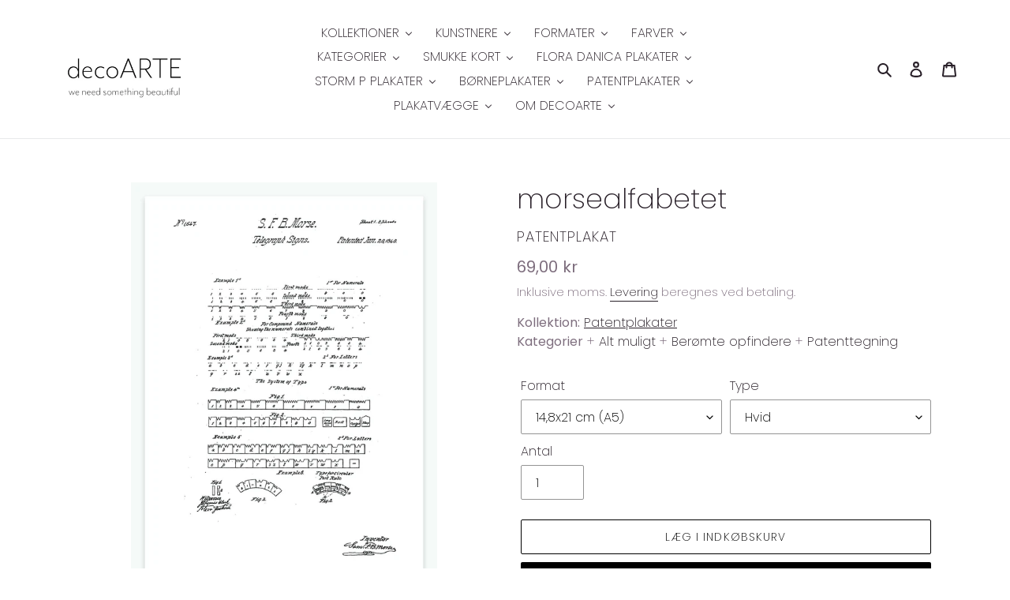

--- FILE ---
content_type: text/html; charset=utf-8
request_url: https://www.decoarte.dk/products/telegraph-signs-1241
body_size: 72047
content:
<!doctype html>
<html class="no-js" lang="da" fontify-lang="da">
<head>
  <!-- Google Tag Manager -->
<script>(function(w,d,s,l,i){w[l]=w[l]||[];w[l].push({'gtm.start':
new Date().getTime(),event:'gtm.js'});var f=d.getElementsByTagName(s)[0],
j=d.createElement(s),dl=l!='dataLayer'?'&l='+l:'';j.async=true;j.src=
'https://www.googletagmanager.com/gtm.js?id='+i+dl;f.parentNode.insertBefore(j,f);
})(window,document,'script','dataLayer','GTM-5VT7HNT');</script>
<!-- End Google Tag Manager -->
 
<!-- Added by AVADA SEO Suite -->



























<meta property="og:site_name" content="decoARTE">
<meta property="og:url" content="https://www.decoarte.dk/products/telegraph-signs-1241">
<meta property="og:title" content="Fed patentplakat af morsealfabetet | Plakat til opfinderen | decoARTE">
<meta property="og:type" content="product">
<meta property="og:description" content="Retro patenttegning med morsealfabetet til opfinderen ✓Fri fragt fra 349,- ✓1-3 dages levering ✓Masser af PATENTPLAKATER"><meta property="product:availability" content="instock">
  <meta property="product:price:amount" content="69,00">
  <meta property="product:price:currency" content="DKK"><meta property="og:image" content="http://www.decoarte.dk/cdn/shop/products/US1647.jpg?v=1626290631">
<meta property="og:image:secure_url" content="https://www.decoarte.dk/cdn/shop/products/US1647.jpg?v=1626290631">
<meta property="og:image:width" content="">
<meta property="og:image:height" content="">
<meta property="og:image:alt" content="">
    
<meta name="twitter:site" content="@decoARTE"><meta name="twitter:card" content="summary_large_image">
<meta name="twitter:title" content="Fed patentplakat af morsealfabetet | Plakat til opfinderen | decoARTE">
<meta name="twitter:description" content="Retro patenttegning med morsealfabetet til opfinderen ✓Fri fragt fra 349,- ✓1-3 dages levering ✓Masser af PATENTPLAKATER">
<meta name="twitter:image" content="http://www.decoarte.dk/cdn/shop/products/US1647.jpg?v=1626290631">
    




<meta name="twitter:image" content="http://www.decoarte.dk/cdn/shop/products/US1647.jpg?v=1626290631">
    
<script>window.FPConfig = {};window.FPConfig.ignoreKeywords=["/cart","/account"]</script>



<!-- Added by AVADA SEO Suite: Product Structured Data -->
<script type="application/ld+json">{
"@context": "https://schema.org/",
"@type": "Product",
"@id": "https:\/\/www.decoarte.dk\/products\/telegraph-signs-1241",
"name": "morsealfabetet",
"description": "Denne smukke patenttegning er ansøgt af S. F. B. Morse og udstedt den 20. juni 1840. Se alle vores fede patentplakater her.",
"brand": {
  "@type": "Brand",
  "name": "PATENTPLAKAT"
},
"offers": {
  "@type": "Offer",
  "price": "69.0",
  "priceCurrency": "DKK",
  "itemCondition": "https://schema.org/NewCondition",
  "availability": "https://schema.org/InStock",
  "url": "https://www.decoarte.dk/products/telegraph-signs-1241"
},
"image": [
  "https://www.decoarte.dk/cdn/shop/products/US1647.jpg?v=1626290631"
],
"releaseDate": "2022-01-29 21:34:29 +0100",
"sku": "DECOUS1647_A5",
"mpn": "DECOUS1647_A5"}</script>
<!-- /Added by AVADA SEO Suite --><!-- Added by AVADA SEO Suite: Breadcrumb Structured Data  -->
<script type="application/ld+json">{
  "@context": "https://schema.org",
  "@type": "BreadcrumbList",
  "itemListElement": [{
    "@type": "ListItem",
    "position": 1,
    "name": "Home",
    "item": "https://www.decoarte.dk"
  }, {
    "@type": "ListItem",
    "position": 2,
    "name": "morsealfabetet",
    "item": "https://www.decoarte.dk/products/telegraph-signs-1241"
  }]
}
</script>
<!-- Added by AVADA SEO Suite -->



<!-- /Added by AVADA SEO Suite -->
<meta name="google-site-verification" content="3GmEnOM2CdZIscMhQvzwGKnNUSipnOuL3Nf_V8OQDVs" />
  
  <meta charset="utf-8">
  <meta http-equiv="X-UA-Compatible" content="IE=edge,chrome=1">
  <meta name="viewport" content="width=device-width,initial-scale=1">
  <meta name="theme-color" content="#000000">
  <link rel="canonical" href="https://www.decoarte.dk/products/telegraph-signs-1241"><link rel="shortcut icon" href="//www.decoarte.dk/cdn/shop/files/decoarte_32x32.jpg?v=1613755489" type="image/png"><title>Fed patentplakat af morsealfabetet | Plakat til opfinderen | decoARTE</title><meta name="description" content="Retro patenttegning med morsealfabetet til opfinderen ✓Fri fragt fra 349,- ✓1-3 dages levering ✓Masser af PATENTPLAKATER"><!-- /snippets/social-meta-tags.liquid -->




<meta property="og:site_name" content="decoARTE">
<meta property="og:url" content="https://www.decoarte.dk/products/telegraph-signs-1241">
<meta property="og:title" content="morsealfabetet">
<meta property="og:type" content="product">
<meta property="og:description" content="Retro patenttegning med morsealfabetet til opfinderen ✓Fri fragt fra 349,- ✓1-3 dages levering ✓Masser af PATENTPLAKATER">

  <meta property="og:price:amount" content="69,00">
  <meta property="og:price:currency" content="DKK">

<meta property="og:image" content="http://www.decoarte.dk/cdn/shop/products/US1647_1200x1200.jpg?v=1626290631">
<meta property="og:image:secure_url" content="https://www.decoarte.dk/cdn/shop/products/US1647_1200x1200.jpg?v=1626290631">


<meta name="twitter:card" content="summary_large_image">
<meta name="twitter:title" content="morsealfabetet">
<meta name="twitter:description" content="Retro patenttegning med morsealfabetet til opfinderen ✓Fri fragt fra 349,- ✓1-3 dages levering ✓Masser af PATENTPLAKATER">


  <link href="//www.decoarte.dk/cdn/shop/t/28/assets/theme.scss.css?v=7078814782211293791708524810" rel="stylesheet" type="text/css" media="all" />

  <script>
    var theme = {
      breakpoints: {
        medium: 750,
        large: 990,
        widescreen: 1400
      },
      strings: {
        addToCart: "Læg i indkøbskurv",
        soldOut: "Udsolgt",
        unavailable: "Ikke tilgængelig",
        regularPrice: "Normalpris",
        salePrice: "Udsalgspris",
        sale: "Udsalg",
        fromLowestPrice: "fra [price]",
        vendor: "Forhandler",
        showMore: "Vis mere",
        showLess: "Vis mindre",
        searchFor: "Søg efter",
        addressError: "Der opstod en fejl under forsøg på at finde adressen",
        addressNoResults: "Ingen resultater for den adresse",
        addressQueryLimit: "Du har overskredet Googles API-brugerbegrænsning. Overvej at opgradere til et \u003ca href=\"https:\/\/developers.google.com\/maps\/premium\/usage-limits\"\u003ePremium-abonnement\u003c\/a\u003e.",
        authError: "Der opstod et problem under forsøg på at bekræfte din Google Maps-konto.",
        newWindow: "Åbner i nyt vindue.",
        external: "Åbner eksternt website.",
        newWindowExternal: "Åbner eksternt website i nyt vindue.",
        removeLabel: "Fjern [product]",
        update: "Opdatér",
        quantity: "Antal",
        discountedTotal: "Samled pris med rabat",
        regularTotal: "Samlet normalpris",
        priceColumn: "Se kolonnen Pris for at få flere oplysninger om rabatten.",
        quantityMinimumMessage: "Antal skal være 1 eller mere",
        cartError: "Der opstod en fejl under opdatering af din indkøbskurv. Prøv igen.",
        removedItemMessage: "Der blev fjernet \u003cspan class=\"cart__removed-product-details\"\u003e([quantity]) [link]\u003c\/span\u003e fra din indkøbskurv.",
        unitPrice: "Pris pr. stk.",
        unitPriceSeparator: "pr.",
        oneCartCount: "1 vare",
        otherCartCount: "[count] varer",
        quantityLabel: "Antal: [count]",
        products: "Produkter",
        loading: "Indlæser",
        number_of_results: "[result_number] ud af [results_count]",
        number_of_results_found: "[results_count] resultater blev fundet",
        one_result_found: "1 resultat blev fundet"
      },
      moneyFormat: "{{amount_with_comma_separator}} kr",
      moneyFormatWithCurrency: "{{amount_with_comma_separator}} DKK",
      settings: {
        predictiveSearchEnabled: true,
        predictiveSearchShowPrice: false,
        predictiveSearchShowVendor: false
      }
    }

    document.documentElement.className = document.documentElement.className.replace('no-js', 'js');
  </script><script src="//www.decoarte.dk/cdn/shop/t/28/assets/lazysizes.js?v=94224023136283657951640250417" async="async"></script>
  <script src="//www.decoarte.dk/cdn/shop/t/28/assets/vendor.js?v=85833464202832145531640250422" defer="defer"></script>
  <script src="//www.decoarte.dk/cdn/shop/t/28/assets/theme.js?v=119588253000287256331640250421" defer="defer"></script>

  
  
  <script>window.performance && window.performance.mark && window.performance.mark('shopify.content_for_header.start');</script><meta name="google-site-verification" content="j6yL-LHhyVXAiO81Ru1aMNb_hVgzII3FYc6LgYGf3Y4">
<meta name="google-site-verification" content="36255O6aAj0sTQzzi9_qKLoiJruTSmR6rg4nAzzLh5A">
<meta id="shopify-digital-wallet" name="shopify-digital-wallet" content="/33416183941/digital_wallets/dialog">
<meta name="shopify-checkout-api-token" content="e8bb76ad1beb94ceebd31f7ab3d38e97">
<link rel="alternate" type="application/json+oembed" href="https://www.decoarte.dk/products/telegraph-signs-1241.oembed">
<script async="async" src="/checkouts/internal/preloads.js?locale=da-DK"></script>
<script id="apple-pay-shop-capabilities" type="application/json">{"shopId":33416183941,"countryCode":"DK","currencyCode":"DKK","merchantCapabilities":["supports3DS"],"merchantId":"gid:\/\/shopify\/Shop\/33416183941","merchantName":"decoARTE","requiredBillingContactFields":["postalAddress","email","phone"],"requiredShippingContactFields":["postalAddress","email","phone"],"shippingType":"shipping","supportedNetworks":["visa","maestro","masterCard","amex"],"total":{"type":"pending","label":"decoARTE","amount":"1.00"},"shopifyPaymentsEnabled":true,"supportsSubscriptions":true}</script>
<script id="shopify-features" type="application/json">{"accessToken":"e8bb76ad1beb94ceebd31f7ab3d38e97","betas":["rich-media-storefront-analytics"],"domain":"www.decoarte.dk","predictiveSearch":true,"shopId":33416183941,"locale":"da"}</script>
<script>var Shopify = Shopify || {};
Shopify.shop = "patentplakat.myshopify.com";
Shopify.locale = "da";
Shopify.currency = {"active":"DKK","rate":"1.0"};
Shopify.country = "DK";
Shopify.theme = {"name":"Copy of Debut Live (19\/07\/2021)","id":129729921253,"schema_name":"Debut","schema_version":"16.3.2","theme_store_id":796,"role":"main"};
Shopify.theme.handle = "null";
Shopify.theme.style = {"id":null,"handle":null};
Shopify.cdnHost = "www.decoarte.dk/cdn";
Shopify.routes = Shopify.routes || {};
Shopify.routes.root = "/";</script>
<script type="module">!function(o){(o.Shopify=o.Shopify||{}).modules=!0}(window);</script>
<script>!function(o){function n(){var o=[];function n(){o.push(Array.prototype.slice.apply(arguments))}return n.q=o,n}var t=o.Shopify=o.Shopify||{};t.loadFeatures=n(),t.autoloadFeatures=n()}(window);</script>
<script id="shop-js-analytics" type="application/json">{"pageType":"product"}</script>
<script defer="defer" async type="module" src="//www.decoarte.dk/cdn/shopifycloud/shop-js/modules/v2/client.init-shop-cart-sync_ByjAFD2B.da.esm.js"></script>
<script defer="defer" async type="module" src="//www.decoarte.dk/cdn/shopifycloud/shop-js/modules/v2/chunk.common_D-UimmQe.esm.js"></script>
<script defer="defer" async type="module" src="//www.decoarte.dk/cdn/shopifycloud/shop-js/modules/v2/chunk.modal_C_zrfWbZ.esm.js"></script>
<script type="module">
  await import("//www.decoarte.dk/cdn/shopifycloud/shop-js/modules/v2/client.init-shop-cart-sync_ByjAFD2B.da.esm.js");
await import("//www.decoarte.dk/cdn/shopifycloud/shop-js/modules/v2/chunk.common_D-UimmQe.esm.js");
await import("//www.decoarte.dk/cdn/shopifycloud/shop-js/modules/v2/chunk.modal_C_zrfWbZ.esm.js");

  window.Shopify.SignInWithShop?.initShopCartSync?.({"fedCMEnabled":true,"windoidEnabled":true});

</script>
<script>(function() {
  var isLoaded = false;
  function asyncLoad() {
    if (isLoaded) return;
    isLoaded = true;
    var urls = ["https:\/\/chimpstatic.com\/mcjs-connected\/js\/users\/a8f90b244ed6192ff76a1db07\/a0a28cdf04c8db9abc8c95d8f.js?shop=patentplakat.myshopify.com","https:\/\/cdn1.avada.io\/flying-pages\/module.js?shop=patentplakat.myshopify.com","https:\/\/seo.apps.avada.io\/avada-seo-installed.js?shop=patentplakat.myshopify.com","https:\/\/rio.pwztag.com\/rio.js?shop=patentplakat.myshopify.com","https:\/\/cdn.hextom.com\/js\/freeshippingbar.js?shop=patentplakat.myshopify.com"];
    for (var i = 0; i < urls.length; i++) {
      var s = document.createElement('script');
      s.type = 'text/javascript';
      s.async = true;
      s.src = urls[i];
      var x = document.getElementsByTagName('script')[0];
      x.parentNode.insertBefore(s, x);
    }
  };
  if(window.attachEvent) {
    window.attachEvent('onload', asyncLoad);
  } else {
    window.addEventListener('load', asyncLoad, false);
  }
})();</script>
<script id="__st">var __st={"a":33416183941,"offset":3600,"reqid":"65b37cb6-9599-4266-8a71-ef6b9f0e7a53-1769040472","pageurl":"www.decoarte.dk\/products\/telegraph-signs-1241","u":"6c052f8e39a2","p":"product","rtyp":"product","rid":4677045846149};</script>
<script>window.ShopifyPaypalV4VisibilityTracking = true;</script>
<script id="captcha-bootstrap">!function(){'use strict';const t='contact',e='account',n='new_comment',o=[[t,t],['blogs',n],['comments',n],[t,'customer']],c=[[e,'customer_login'],[e,'guest_login'],[e,'recover_customer_password'],[e,'create_customer']],r=t=>t.map((([t,e])=>`form[action*='/${t}']:not([data-nocaptcha='true']) input[name='form_type'][value='${e}']`)).join(','),a=t=>()=>t?[...document.querySelectorAll(t)].map((t=>t.form)):[];function s(){const t=[...o],e=r(t);return a(e)}const i='password',u='form_key',d=['recaptcha-v3-token','g-recaptcha-response','h-captcha-response',i],f=()=>{try{return window.sessionStorage}catch{return}},m='__shopify_v',_=t=>t.elements[u];function p(t,e,n=!1){try{const o=window.sessionStorage,c=JSON.parse(o.getItem(e)),{data:r}=function(t){const{data:e,action:n}=t;return t[m]||n?{data:e,action:n}:{data:t,action:n}}(c);for(const[e,n]of Object.entries(r))t.elements[e]&&(t.elements[e].value=n);n&&o.removeItem(e)}catch(o){console.error('form repopulation failed',{error:o})}}const l='form_type',E='cptcha';function T(t){t.dataset[E]=!0}const w=window,h=w.document,L='Shopify',v='ce_forms',y='captcha';let A=!1;((t,e)=>{const n=(g='f06e6c50-85a8-45c8-87d0-21a2b65856fe',I='https://cdn.shopify.com/shopifycloud/storefront-forms-hcaptcha/ce_storefront_forms_captcha_hcaptcha.v1.5.2.iife.js',D={infoText:'Beskyttet af hCaptcha',privacyText:'Beskyttelse af persondata',termsText:'Vilkår'},(t,e,n)=>{const o=w[L][v],c=o.bindForm;if(c)return c(t,g,e,D).then(n);var r;o.q.push([[t,g,e,D],n]),r=I,A||(h.body.append(Object.assign(h.createElement('script'),{id:'captcha-provider',async:!0,src:r})),A=!0)});var g,I,D;w[L]=w[L]||{},w[L][v]=w[L][v]||{},w[L][v].q=[],w[L][y]=w[L][y]||{},w[L][y].protect=function(t,e){n(t,void 0,e),T(t)},Object.freeze(w[L][y]),function(t,e,n,w,h,L){const[v,y,A,g]=function(t,e,n){const i=e?o:[],u=t?c:[],d=[...i,...u],f=r(d),m=r(i),_=r(d.filter((([t,e])=>n.includes(e))));return[a(f),a(m),a(_),s()]}(w,h,L),I=t=>{const e=t.target;return e instanceof HTMLFormElement?e:e&&e.form},D=t=>v().includes(t);t.addEventListener('submit',(t=>{const e=I(t);if(!e)return;const n=D(e)&&!e.dataset.hcaptchaBound&&!e.dataset.recaptchaBound,o=_(e),c=g().includes(e)&&(!o||!o.value);(n||c)&&t.preventDefault(),c&&!n&&(function(t){try{if(!f())return;!function(t){const e=f();if(!e)return;const n=_(t);if(!n)return;const o=n.value;o&&e.removeItem(o)}(t);const e=Array.from(Array(32),(()=>Math.random().toString(36)[2])).join('');!function(t,e){_(t)||t.append(Object.assign(document.createElement('input'),{type:'hidden',name:u})),t.elements[u].value=e}(t,e),function(t,e){const n=f();if(!n)return;const o=[...t.querySelectorAll(`input[type='${i}']`)].map((({name:t})=>t)),c=[...d,...o],r={};for(const[a,s]of new FormData(t).entries())c.includes(a)||(r[a]=s);n.setItem(e,JSON.stringify({[m]:1,action:t.action,data:r}))}(t,e)}catch(e){console.error('failed to persist form',e)}}(e),e.submit())}));const S=(t,e)=>{t&&!t.dataset[E]&&(n(t,e.some((e=>e===t))),T(t))};for(const o of['focusin','change'])t.addEventListener(o,(t=>{const e=I(t);D(e)&&S(e,y())}));const B=e.get('form_key'),M=e.get(l),P=B&&M;t.addEventListener('DOMContentLoaded',(()=>{const t=y();if(P)for(const e of t)e.elements[l].value===M&&p(e,B);[...new Set([...A(),...v().filter((t=>'true'===t.dataset.shopifyCaptcha))])].forEach((e=>S(e,t)))}))}(h,new URLSearchParams(w.location.search),n,t,e,['guest_login'])})(!0,!0)}();</script>
<script integrity="sha256-4kQ18oKyAcykRKYeNunJcIwy7WH5gtpwJnB7kiuLZ1E=" data-source-attribution="shopify.loadfeatures" defer="defer" src="//www.decoarte.dk/cdn/shopifycloud/storefront/assets/storefront/load_feature-a0a9edcb.js" crossorigin="anonymous"></script>
<script data-source-attribution="shopify.dynamic_checkout.dynamic.init">var Shopify=Shopify||{};Shopify.PaymentButton=Shopify.PaymentButton||{isStorefrontPortableWallets:!0,init:function(){window.Shopify.PaymentButton.init=function(){};var t=document.createElement("script");t.src="https://www.decoarte.dk/cdn/shopifycloud/portable-wallets/latest/portable-wallets.da.js",t.type="module",document.head.appendChild(t)}};
</script>
<script data-source-attribution="shopify.dynamic_checkout.buyer_consent">
  function portableWalletsHideBuyerConsent(e){var t=document.getElementById("shopify-buyer-consent"),n=document.getElementById("shopify-subscription-policy-button");t&&n&&(t.classList.add("hidden"),t.setAttribute("aria-hidden","true"),n.removeEventListener("click",e))}function portableWalletsShowBuyerConsent(e){var t=document.getElementById("shopify-buyer-consent"),n=document.getElementById("shopify-subscription-policy-button");t&&n&&(t.classList.remove("hidden"),t.removeAttribute("aria-hidden"),n.addEventListener("click",e))}window.Shopify?.PaymentButton&&(window.Shopify.PaymentButton.hideBuyerConsent=portableWalletsHideBuyerConsent,window.Shopify.PaymentButton.showBuyerConsent=portableWalletsShowBuyerConsent);
</script>
<script>
  function portableWalletsCleanup(e){e&&e.src&&console.error("Failed to load portable wallets script "+e.src);var t=document.querySelectorAll("shopify-accelerated-checkout .shopify-payment-button__skeleton, shopify-accelerated-checkout-cart .wallet-cart-button__skeleton"),e=document.getElementById("shopify-buyer-consent");for(let e=0;e<t.length;e++)t[e].remove();e&&e.remove()}function portableWalletsNotLoadedAsModule(e){e instanceof ErrorEvent&&"string"==typeof e.message&&e.message.includes("import.meta")&&"string"==typeof e.filename&&e.filename.includes("portable-wallets")&&(window.removeEventListener("error",portableWalletsNotLoadedAsModule),window.Shopify.PaymentButton.failedToLoad=e,"loading"===document.readyState?document.addEventListener("DOMContentLoaded",window.Shopify.PaymentButton.init):window.Shopify.PaymentButton.init())}window.addEventListener("error",portableWalletsNotLoadedAsModule);
</script>

<script type="module" src="https://www.decoarte.dk/cdn/shopifycloud/portable-wallets/latest/portable-wallets.da.js" onError="portableWalletsCleanup(this)" crossorigin="anonymous"></script>
<script nomodule>
  document.addEventListener("DOMContentLoaded", portableWalletsCleanup);
</script>

<script id='scb4127' type='text/javascript' async='' src='https://www.decoarte.dk/cdn/shopifycloud/privacy-banner/storefront-banner.js'></script><link id="shopify-accelerated-checkout-styles" rel="stylesheet" media="screen" href="https://www.decoarte.dk/cdn/shopifycloud/portable-wallets/latest/accelerated-checkout-backwards-compat.css" crossorigin="anonymous">
<style id="shopify-accelerated-checkout-cart">
        #shopify-buyer-consent {
  margin-top: 1em;
  display: inline-block;
  width: 100%;
}

#shopify-buyer-consent.hidden {
  display: none;
}

#shopify-subscription-policy-button {
  background: none;
  border: none;
  padding: 0;
  text-decoration: underline;
  font-size: inherit;
  cursor: pointer;
}

#shopify-subscription-policy-button::before {
  box-shadow: none;
}

      </style>

<script>window.performance && window.performance.mark && window.performance.mark('shopify.content_for_header.end');</script> 
 <style type="text/css" id="nitro-fontify" >
</style>


  
<script>
  var __productWizRio = {};
  (function() {
    
      var product = {"id":4677045846149,"title":"morsealfabetet","handle":"telegraph-signs-1241","description":"\u003cp\u003eDenne smukke patenttegning er ansøgt af S. F. B. Morse og udstedt den 20. juni 1840.\u003c\/p\u003e \u003cp\u003e\u003ca href=\"https:\/\/www.decoarte.dk\/collections\/patentplakater\" title=\"Patentplakater | Fede retro plakater til dit hjem | decoARTE\"\u003eSe alle vores fede patentplakater her.\u003c\/a\u003e\u003c\/p\u003e","published_at":"2022-01-29T21:34:29+01:00","created_at":"2020-03-06T11:13:44+01:00","vendor":"PATENTPLAKAT","type":"opfinderen","tags":["Alt muligt","Berømte opfindere","Patenttegning"],"price":6900,"price_min":6900,"price_max":37900,"available":true,"price_varies":true,"compare_at_price":null,"compare_at_price_min":0,"compare_at_price_max":0,"compare_at_price_varies":false,"variants":[{"id":42519620780261,"title":"14,8x21 cm (A5) \/ Hvid","option1":"14,8x21 cm (A5)","option2":"Hvid","option3":null,"sku":"DECOUS1647_A5","requires_shipping":true,"taxable":true,"featured_image":null,"available":true,"name":"morsealfabetet - 14,8x21 cm (A5) \/ Hvid","public_title":"14,8x21 cm (A5) \/ Hvid","options":["14,8x21 cm (A5)","Hvid"],"price":6900,"weight":250,"compare_at_price":null,"inventory_management":"shopify","barcode":null,"requires_selling_plan":false,"selling_plan_allocations":[]},{"id":42519620878565,"title":"14,8x21 cm (A5) \/ Blueprint","option1":"14,8x21 cm (A5)","option2":"Blueprint","option3":null,"sku":"DECOUS1647_A5B","requires_shipping":true,"taxable":true,"featured_image":null,"available":true,"name":"morsealfabetet - 14,8x21 cm (A5) \/ Blueprint","public_title":"14,8x21 cm (A5) \/ Blueprint","options":["14,8x21 cm (A5)","Blueprint"],"price":6900,"weight":250,"compare_at_price":null,"inventory_management":"shopify","barcode":null,"requires_selling_plan":false,"selling_plan_allocations":[]},{"id":42519620976869,"title":"14,8x21 cm (A5) \/ Tavlesort","option1":"14,8x21 cm (A5)","option2":"Tavlesort","option3":null,"sku":"DECOUS1647_A5S","requires_shipping":true,"taxable":true,"featured_image":null,"available":true,"name":"morsealfabetet - 14,8x21 cm (A5) \/ Tavlesort","public_title":"14,8x21 cm (A5) \/ Tavlesort","options":["14,8x21 cm (A5)","Tavlesort"],"price":6900,"weight":250,"compare_at_price":null,"inventory_management":"shopify","barcode":null,"requires_selling_plan":false,"selling_plan_allocations":[]},{"id":42485606940901,"title":"21x29,7 cm (A4) \/ Hvid","option1":"21x29,7 cm (A4)","option2":"Hvid","option3":null,"sku":"DECOUS1647_A4","requires_shipping":true,"taxable":true,"featured_image":null,"available":true,"name":"morsealfabetet - 21x29,7 cm (A4) \/ Hvid","public_title":"21x29,7 cm (A4) \/ Hvid","options":["21x29,7 cm (A4)","Hvid"],"price":19900,"weight":250,"compare_at_price":null,"inventory_management":"shopify","barcode":null,"requires_selling_plan":false,"selling_plan_allocations":[]},{"id":42485607170277,"title":"21x29,7 cm (A4) \/ Blueprint","option1":"21x29,7 cm (A4)","option2":"Blueprint","option3":null,"sku":"DECOUS1647_A4B","requires_shipping":true,"taxable":true,"featured_image":null,"available":true,"name":"morsealfabetet - 21x29,7 cm (A4) \/ Blueprint","public_title":"21x29,7 cm (A4) \/ Blueprint","options":["21x29,7 cm (A4)","Blueprint"],"price":19900,"weight":250,"compare_at_price":null,"inventory_management":"shopify","barcode":null,"requires_selling_plan":false,"selling_plan_allocations":[]},{"id":42485607301349,"title":"21x29,7 cm (A4) \/ Tavlesort","option1":"21x29,7 cm (A4)","option2":"Tavlesort","option3":null,"sku":"DECOUS1647_A4S","requires_shipping":true,"taxable":true,"featured_image":null,"available":true,"name":"morsealfabetet - 21x29,7 cm (A4) \/ Tavlesort","public_title":"21x29,7 cm (A4) \/ Tavlesort","options":["21x29,7 cm (A4)","Tavlesort"],"price":19900,"weight":250,"compare_at_price":null,"inventory_management":"shopify","barcode":null,"requires_selling_plan":false,"selling_plan_allocations":[]},{"id":42519620813029,"title":"30x40 cm \/ Hvid","option1":"30x40 cm","option2":"Hvid","option3":null,"sku":"DECOUS1647_A3","requires_shipping":true,"taxable":true,"featured_image":null,"available":true,"name":"morsealfabetet - 30x40 cm \/ Hvid","public_title":"30x40 cm \/ Hvid","options":["30x40 cm","Hvid"],"price":24900,"weight":250,"compare_at_price":null,"inventory_management":"shopify","barcode":null,"requires_selling_plan":false,"selling_plan_allocations":[]},{"id":42519620911333,"title":"30x40 cm \/ Blueprint","option1":"30x40 cm","option2":"Blueprint","option3":null,"sku":"DECOUS1647_A3B","requires_shipping":true,"taxable":true,"featured_image":null,"available":true,"name":"morsealfabetet - 30x40 cm \/ Blueprint","public_title":"30x40 cm \/ Blueprint","options":["30x40 cm","Blueprint"],"price":24900,"weight":250,"compare_at_price":null,"inventory_management":"shopify","barcode":null,"requires_selling_plan":false,"selling_plan_allocations":[]},{"id":42519621009637,"title":"30x40 cm \/ Tavlesort","option1":"30x40 cm","option2":"Tavlesort","option3":null,"sku":"DECOUS1647_A3S","requires_shipping":true,"taxable":true,"featured_image":null,"available":true,"name":"morsealfabetet - 30x40 cm \/ Tavlesort","public_title":"30x40 cm \/ Tavlesort","options":["30x40 cm","Tavlesort"],"price":24900,"weight":250,"compare_at_price":null,"inventory_management":"shopify","barcode":null,"requires_selling_plan":false,"selling_plan_allocations":[]},{"id":42485607006437,"title":"50x70 cm \/ Hvid","option1":"50x70 cm","option2":"Hvid","option3":null,"sku":"DECOUS1647_B2","requires_shipping":true,"taxable":true,"featured_image":null,"available":true,"name":"morsealfabetet - 50x70 cm \/ Hvid","public_title":"50x70 cm \/ Hvid","options":["50x70 cm","Hvid"],"price":29900,"weight":250,"compare_at_price":null,"inventory_management":"shopify","barcode":null,"requires_selling_plan":false,"selling_plan_allocations":[]},{"id":42485607235813,"title":"50x70 cm \/ Blueprint","option1":"50x70 cm","option2":"Blueprint","option3":null,"sku":"DECOUS1647_B2B","requires_shipping":true,"taxable":true,"featured_image":null,"available":true,"name":"morsealfabetet - 50x70 cm \/ Blueprint","public_title":"50x70 cm \/ Blueprint","options":["50x70 cm","Blueprint"],"price":29900,"weight":250,"compare_at_price":null,"inventory_management":"shopify","barcode":null,"requires_selling_plan":false,"selling_plan_allocations":[]},{"id":42485607432421,"title":"50x70 cm \/ Tavlesort","option1":"50x70 cm","option2":"Tavlesort","option3":null,"sku":"DECOUS1647_B2S","requires_shipping":true,"taxable":true,"featured_image":null,"available":true,"name":"morsealfabetet - 50x70 cm \/ Tavlesort","public_title":"50x70 cm \/ Tavlesort","options":["50x70 cm","Tavlesort"],"price":29900,"weight":250,"compare_at_price":null,"inventory_management":"shopify","barcode":null,"requires_selling_plan":false,"selling_plan_allocations":[]},{"id":42485607039205,"title":"70x100 cm \/ Hvid","option1":"70x100 cm","option2":"Hvid","option3":null,"sku":"DECOUS1647_B1","requires_shipping":true,"taxable":true,"featured_image":null,"available":true,"name":"morsealfabetet - 70x100 cm \/ Hvid","public_title":"70x100 cm \/ Hvid","options":["70x100 cm","Hvid"],"price":37900,"weight":250,"compare_at_price":null,"inventory_management":"shopify","barcode":null,"requires_selling_plan":false,"selling_plan_allocations":[]}],"images":["\/\/www.decoarte.dk\/cdn\/shop\/products\/US1647.jpg?v=1626290631"],"featured_image":"\/\/www.decoarte.dk\/cdn\/shop\/products\/US1647.jpg?v=1626290631","options":["Format","Type"],"media":[{"alt":"morsealfabetet | PATENTPLAKAT - decoARTE","id":7027261177989,"position":1,"preview_image":{"aspect_ratio":0.733,"height":1898,"width":1392,"src":"\/\/www.decoarte.dk\/cdn\/shop\/products\/US1647.jpg?v=1626290631"},"aspect_ratio":0.733,"height":1898,"media_type":"image","src":"\/\/www.decoarte.dk\/cdn\/shop\/products\/US1647.jpg?v=1626290631","width":1392}],"requires_selling_plan":false,"selling_plan_groups":[],"content":"\u003cp\u003eDenne smukke patenttegning er ansøgt af S. F. B. Morse og udstedt den 20. juni 1840.\u003c\/p\u003e \u003cp\u003e\u003ca href=\"https:\/\/www.decoarte.dk\/collections\/patentplakater\" title=\"Patentplakater | Fede retro plakater til dit hjem | decoARTE\"\u003eSe alle vores fede patentplakater her.\u003c\/a\u003e\u003c\/p\u003e"};
      var productMetafield = null;
      var shopMetafield = {"disabled":false};

      __productWizRio.enabled = false;
      if (Array.isArray(product.variants) && product.variants.length > 1 && Array.isArray(product.media) && product.media.length > 0) {
        if (!shopMetafield || !shopMetafield.disabled) {
          if (productMetafield && productMetafield.enabled && !productMetafield.empty) {
            __productWizRio.enabled = true;
            __productWizRio.product = {"id":4677045846149,"title":"morsealfabetet","handle":"telegraph-signs-1241","description":"\u003cp\u003eDenne smukke patenttegning er ansøgt af S. F. B. Morse og udstedt den 20. juni 1840.\u003c\/p\u003e \u003cp\u003e\u003ca href=\"https:\/\/www.decoarte.dk\/collections\/patentplakater\" title=\"Patentplakater | Fede retro plakater til dit hjem | decoARTE\"\u003eSe alle vores fede patentplakater her.\u003c\/a\u003e\u003c\/p\u003e","published_at":"2022-01-29T21:34:29+01:00","created_at":"2020-03-06T11:13:44+01:00","vendor":"PATENTPLAKAT","type":"opfinderen","tags":["Alt muligt","Berømte opfindere","Patenttegning"],"price":6900,"price_min":6900,"price_max":37900,"available":true,"price_varies":true,"compare_at_price":null,"compare_at_price_min":0,"compare_at_price_max":0,"compare_at_price_varies":false,"variants":[{"id":42519620780261,"title":"14,8x21 cm (A5) \/ Hvid","option1":"14,8x21 cm (A5)","option2":"Hvid","option3":null,"sku":"DECOUS1647_A5","requires_shipping":true,"taxable":true,"featured_image":null,"available":true,"name":"morsealfabetet - 14,8x21 cm (A5) \/ Hvid","public_title":"14,8x21 cm (A5) \/ Hvid","options":["14,8x21 cm (A5)","Hvid"],"price":6900,"weight":250,"compare_at_price":null,"inventory_management":"shopify","barcode":null,"requires_selling_plan":false,"selling_plan_allocations":[]},{"id":42519620878565,"title":"14,8x21 cm (A5) \/ Blueprint","option1":"14,8x21 cm (A5)","option2":"Blueprint","option3":null,"sku":"DECOUS1647_A5B","requires_shipping":true,"taxable":true,"featured_image":null,"available":true,"name":"morsealfabetet - 14,8x21 cm (A5) \/ Blueprint","public_title":"14,8x21 cm (A5) \/ Blueprint","options":["14,8x21 cm (A5)","Blueprint"],"price":6900,"weight":250,"compare_at_price":null,"inventory_management":"shopify","barcode":null,"requires_selling_plan":false,"selling_plan_allocations":[]},{"id":42519620976869,"title":"14,8x21 cm (A5) \/ Tavlesort","option1":"14,8x21 cm (A5)","option2":"Tavlesort","option3":null,"sku":"DECOUS1647_A5S","requires_shipping":true,"taxable":true,"featured_image":null,"available":true,"name":"morsealfabetet - 14,8x21 cm (A5) \/ Tavlesort","public_title":"14,8x21 cm (A5) \/ Tavlesort","options":["14,8x21 cm (A5)","Tavlesort"],"price":6900,"weight":250,"compare_at_price":null,"inventory_management":"shopify","barcode":null,"requires_selling_plan":false,"selling_plan_allocations":[]},{"id":42485606940901,"title":"21x29,7 cm (A4) \/ Hvid","option1":"21x29,7 cm (A4)","option2":"Hvid","option3":null,"sku":"DECOUS1647_A4","requires_shipping":true,"taxable":true,"featured_image":null,"available":true,"name":"morsealfabetet - 21x29,7 cm (A4) \/ Hvid","public_title":"21x29,7 cm (A4) \/ Hvid","options":["21x29,7 cm (A4)","Hvid"],"price":19900,"weight":250,"compare_at_price":null,"inventory_management":"shopify","barcode":null,"requires_selling_plan":false,"selling_plan_allocations":[]},{"id":42485607170277,"title":"21x29,7 cm (A4) \/ Blueprint","option1":"21x29,7 cm (A4)","option2":"Blueprint","option3":null,"sku":"DECOUS1647_A4B","requires_shipping":true,"taxable":true,"featured_image":null,"available":true,"name":"morsealfabetet - 21x29,7 cm (A4) \/ Blueprint","public_title":"21x29,7 cm (A4) \/ Blueprint","options":["21x29,7 cm (A4)","Blueprint"],"price":19900,"weight":250,"compare_at_price":null,"inventory_management":"shopify","barcode":null,"requires_selling_plan":false,"selling_plan_allocations":[]},{"id":42485607301349,"title":"21x29,7 cm (A4) \/ Tavlesort","option1":"21x29,7 cm (A4)","option2":"Tavlesort","option3":null,"sku":"DECOUS1647_A4S","requires_shipping":true,"taxable":true,"featured_image":null,"available":true,"name":"morsealfabetet - 21x29,7 cm (A4) \/ Tavlesort","public_title":"21x29,7 cm (A4) \/ Tavlesort","options":["21x29,7 cm (A4)","Tavlesort"],"price":19900,"weight":250,"compare_at_price":null,"inventory_management":"shopify","barcode":null,"requires_selling_plan":false,"selling_plan_allocations":[]},{"id":42519620813029,"title":"30x40 cm \/ Hvid","option1":"30x40 cm","option2":"Hvid","option3":null,"sku":"DECOUS1647_A3","requires_shipping":true,"taxable":true,"featured_image":null,"available":true,"name":"morsealfabetet - 30x40 cm \/ Hvid","public_title":"30x40 cm \/ Hvid","options":["30x40 cm","Hvid"],"price":24900,"weight":250,"compare_at_price":null,"inventory_management":"shopify","barcode":null,"requires_selling_plan":false,"selling_plan_allocations":[]},{"id":42519620911333,"title":"30x40 cm \/ Blueprint","option1":"30x40 cm","option2":"Blueprint","option3":null,"sku":"DECOUS1647_A3B","requires_shipping":true,"taxable":true,"featured_image":null,"available":true,"name":"morsealfabetet - 30x40 cm \/ Blueprint","public_title":"30x40 cm \/ Blueprint","options":["30x40 cm","Blueprint"],"price":24900,"weight":250,"compare_at_price":null,"inventory_management":"shopify","barcode":null,"requires_selling_plan":false,"selling_plan_allocations":[]},{"id":42519621009637,"title":"30x40 cm \/ Tavlesort","option1":"30x40 cm","option2":"Tavlesort","option3":null,"sku":"DECOUS1647_A3S","requires_shipping":true,"taxable":true,"featured_image":null,"available":true,"name":"morsealfabetet - 30x40 cm \/ Tavlesort","public_title":"30x40 cm \/ Tavlesort","options":["30x40 cm","Tavlesort"],"price":24900,"weight":250,"compare_at_price":null,"inventory_management":"shopify","barcode":null,"requires_selling_plan":false,"selling_plan_allocations":[]},{"id":42485607006437,"title":"50x70 cm \/ Hvid","option1":"50x70 cm","option2":"Hvid","option3":null,"sku":"DECOUS1647_B2","requires_shipping":true,"taxable":true,"featured_image":null,"available":true,"name":"morsealfabetet - 50x70 cm \/ Hvid","public_title":"50x70 cm \/ Hvid","options":["50x70 cm","Hvid"],"price":29900,"weight":250,"compare_at_price":null,"inventory_management":"shopify","barcode":null,"requires_selling_plan":false,"selling_plan_allocations":[]},{"id":42485607235813,"title":"50x70 cm \/ Blueprint","option1":"50x70 cm","option2":"Blueprint","option3":null,"sku":"DECOUS1647_B2B","requires_shipping":true,"taxable":true,"featured_image":null,"available":true,"name":"morsealfabetet - 50x70 cm \/ Blueprint","public_title":"50x70 cm \/ Blueprint","options":["50x70 cm","Blueprint"],"price":29900,"weight":250,"compare_at_price":null,"inventory_management":"shopify","barcode":null,"requires_selling_plan":false,"selling_plan_allocations":[]},{"id":42485607432421,"title":"50x70 cm \/ Tavlesort","option1":"50x70 cm","option2":"Tavlesort","option3":null,"sku":"DECOUS1647_B2S","requires_shipping":true,"taxable":true,"featured_image":null,"available":true,"name":"morsealfabetet - 50x70 cm \/ Tavlesort","public_title":"50x70 cm \/ Tavlesort","options":["50x70 cm","Tavlesort"],"price":29900,"weight":250,"compare_at_price":null,"inventory_management":"shopify","barcode":null,"requires_selling_plan":false,"selling_plan_allocations":[]},{"id":42485607039205,"title":"70x100 cm \/ Hvid","option1":"70x100 cm","option2":"Hvid","option3":null,"sku":"DECOUS1647_B1","requires_shipping":true,"taxable":true,"featured_image":null,"available":true,"name":"morsealfabetet - 70x100 cm \/ Hvid","public_title":"70x100 cm \/ Hvid","options":["70x100 cm","Hvid"],"price":37900,"weight":250,"compare_at_price":null,"inventory_management":"shopify","barcode":null,"requires_selling_plan":false,"selling_plan_allocations":[]}],"images":["\/\/www.decoarte.dk\/cdn\/shop\/products\/US1647.jpg?v=1626290631"],"featured_image":"\/\/www.decoarte.dk\/cdn\/shop\/products\/US1647.jpg?v=1626290631","options":["Format","Type"],"media":[{"alt":"morsealfabetet | PATENTPLAKAT - decoARTE","id":7027261177989,"position":1,"preview_image":{"aspect_ratio":0.733,"height":1898,"width":1392,"src":"\/\/www.decoarte.dk\/cdn\/shop\/products\/US1647.jpg?v=1626290631"},"aspect_ratio":0.733,"height":1898,"media_type":"image","src":"\/\/www.decoarte.dk\/cdn\/shop\/products\/US1647.jpg?v=1626290631","width":1392}],"requires_selling_plan":false,"selling_plan_groups":[],"content":"\u003cp\u003eDenne smukke patenttegning er ansøgt af S. F. B. Morse og udstedt den 20. juni 1840.\u003c\/p\u003e \u003cp\u003e\u003ca href=\"https:\/\/www.decoarte.dk\/collections\/patentplakater\" title=\"Patentplakater | Fede retro plakater til dit hjem | decoARTE\"\u003eSe alle vores fede patentplakater her.\u003c\/a\u003e\u003c\/p\u003e"};
            __productWizRio.productRio = productMetafield.mapping;
          }
        }
      }
    
    if (__productWizRio.enabled) {
      
function callback(mutations) {
  mutations.forEach(function (mutation) {
    Array.prototype.forEach.call(mutation.addedNodes, function (addedNode) {
      if (typeof addedNode.className === 'string') {
        if (!__productWizRio.config) {
__productWizRio.config = {
  "breakpoint": "750px",
  "mobile": {
    "navigation": false,
    "pagination": false,
    "swipe": false,
    "dark": true,
    "magnify": false,
    "thumbnails": {
      "orientation": "bottom",
      "multiRow": false,
      "thumbnailsPerRow": 3,
      "navigation": true
    },
    "lightBox": true,
    "lightBoxZoom": 2
  },
  "desktop": {
    "navigation": false,
    "pagination": false,
    "swipe": false,
    "dark": true,
    "magnify": {
      "width": "full",
      "height": "full",
      "zoom": 3
    },
    "thumbnails": {
      "orientation": "bottom",
      "multiRow": true,
      "thumbnailsPerRow": 4,
      "navigation": false
    },
    "lightBox": false,
    "lightBoxZoom": 2
  }
};
}

try {
  var isStacked = addedNode.className.indexOf('product-stacked__photos') > -1;

  if (isStacked) {
    __productWizRio.config.desktop.vertical = true;
    __productWizRio.config.desktop.verticalSpacing = '15px';
    __productWizRio.config.desktop.thumbnails = false;
  }

  var isContainer = addedNode.className.indexOf('product-single__photos') > -1 || addedNode.className.indexOf('product-single__media-group') > -1;

  if (isContainer) {
    addedNode.setAttribute('style', 'padding-bottom: 15px;');

    while (addedNode.firstChild) {
      addedNode.removeChild(addedNode.firstChild);
    }

    addedNode.className += ' rio-media-gallery';
  }

  if (addedNode.className.indexOf('product-single__thumbnails') > -1) {
    addedNode.parentNode.removeChild(addedNode);
  }
} catch (err) {}
      }
    });
  });
}
var observer = new MutationObserver(callback);
var config = { childList: true, subtree: true };
window.addEventListener('load', function () {
  observer.disconnect();
});
observer.observe(document, config);

    }
  })();
</script>
<link rel="stylesheet" href="https://pwzcdn.com/rio-store/prod/1.7.0/index.css">
<script src="https://pwzcdn.com/rio-store/prod/1.7.0/index.js" async></script>


<!-- GSSTART Image swap. Do not change -->
<script  type="text/javascript">
  gsCollection = {
    };
</script>
  
<!-- Image swap code end. Do not change GSEND --><script type="text/javascript">
	
		var productSIHHandle = 'telegraph-signs-1241';
	
	var isCartPage = false;
	
</script>
<script type="text/javascript">var show_classic_device = '1';var show_touch_device = '1';var prevent_image_stretching = '0';var disable_opacity_on_hover = '0';var image_on_hover_selection = '1';var enable_ajax_catcher = '0';var animation_type = '1';var enable_zoom = '0';var enable_zoom_touch_devices = '1';</script>

	<style rel='text/css'>#w3-product-accessories{padding:0 5px !important;}</style>


<!-- BEGIN app block: shopify://apps/buddha-mega-menu-navigation/blocks/megamenu/dbb4ce56-bf86-4830-9b3d-16efbef51c6f -->
<script>
        var productImageAndPrice = [],
            collectionImages = [],
            articleImages = [],
            mmLivIcons = false,
            mmFlipClock = false,
            mmFixesUseJquery = false,
            mmNumMMI = 12,
            mmSchemaTranslation = {},
            mmMenuStrings =  [] ,
            mmShopLocale = "da",
            mmShopLocaleCollectionsRoute = "/collections",
            mmSchemaDesignJSON = [{"action":"menu-select","value":"force-mega-menu"},{"action":"design","setting":"vertical_font_family","value":"Lato"},{"action":"design","setting":"vertical_contact_left_alt_color","value":"#373131"},{"action":"design","setting":"vertical_contact_right_btn_bg_color","value":"#4c4141"},{"action":"design","setting":"vertical_addtocart_background_color","value":"#4c4141"},{"action":"design","setting":"vertical_countdown_background_color","value":"#333333"},{"action":"design","setting":"vertical_countdown_color","value":"#ffffff"},{"action":"design","setting":"vertical_addtocart_text_color","value":"#ffffff"},{"action":"design","setting":"vertical_addtocart_enable","value":"true"},{"action":"design","setting":"vertical_contact_right_btn_text_color","value":"#ffffff"},{"action":"design","setting":"vertical_price_color","value":"#ffffff"},{"action":"design","setting":"vertical_link_hover_color","value":"#ffffff"},{"action":"design","setting":"vertical_text_color","value":"#ffffff"},{"action":"design","setting":"countdown_background_color","value":"#333333"},{"action":"design","setting":"countdown_color","value":"#ffffff"},{"action":"design","setting":"addtocart_text_hover_color","value":"#ffffff"},{"action":"design","setting":"addtocart_background_color","value":"#ffffff"},{"action":"design","setting":"addtocart_text_color","value":"#333333"},{"action":"design","setting":"addtocart_enable","value":"true"},{"action":"design","setting":"contact_left_text_color","value":"#f1f1f0"},{"action":"design","setting":"contact_left_alt_color","value":"#CCCCCC"},{"action":"design","setting":"contact_left_bg_color","value":"#3A3A3A"},{"action":"design","setting":"contact_right_btn_bg_color","value":"#3A3A3A"},{"action":"design","setting":"contact_right_btn_text_color","value":"#ffffff"},{"action":"design","setting":"background_color","value":"#ffffff"},{"action":"design","setting":"background_hover_color","value":"#f9f9f9"},{"action":"design","setting":"text_color","value":"#222222"},{"action":"design","setting":"font_size","value":"13px"},{"action":"design","setting":"link_hover_color","value":"#79808c"},{"action":"design","setting":"price_color","value":"#000000"},{"action":"design","setting":"addtocart_background_hover_color","value":"#c8c8c8"},{"action":"design","setting":"font_family","value":"Lato"},{"action":"design","setting":"vertical_background_color","value":"#616161"},{"action":"design","setting":"vertical_font_size","value":"13px"}],
            mmDomChangeSkipUl = ",.slick-dots,.grid--view-items",
            buddhaMegaMenuShop = "patentplakat.myshopify.com",
            mmWireframeCompression = "",
            mmExtensionAssetUrl = "https://cdn.shopify.com/extensions/019abe06-4a3f-7763-88da-170e1b54169b/mega-menu-151/assets/";var bestSellersHTML = '';var newestProductsHTML = '';/* get link lists api */
        var linkLists={"main-menu" : {"title":"Hovedmenu", "items":["/","/collections/all","/search",]},"footer" : {"title":"Footer menu", "items":["/search","/pages/om-decoarte","/pages/faq","/pages/handelsbetingelser","/pages/persondatapolitik","/pages/kontakt",]},"customer-account-main-menu" : {"title":"Hovedmenu for kundekonto", "items":["/","https://shopify.com/33416183941/account/orders?locale=da&amp;region_country=DK",]},};/*ENDPARSE*/

        linkLists["force-mega-menu"]={};linkLists["force-mega-menu"].title="Debut Theme - Mega Menu";linkLists["force-mega-menu"].items=[1];

        /* set product prices */productImageAndPrice[6794583965845] = ['//www.decoarte.dk/cdn/shop/products/Babarl_elephantduroi1_ramme.jpg?v=1626288247&width=240', 0.7692307692307693, '<span class="mega-menu-price"><span class="money">69,00 kr</span></span>', 42519358636261, ""];productImageAndPrice[6794578985109] = ['//www.decoarte.dk/cdn/shop/products/LeVoyagedeBabar_ramme.jpg?v=1626288250&width=240', 0.7692307692307693, '<span class="mega-menu-price"><span class="money">69,00 kr</span></span>', 42519358701797, ""];productImageAndPrice[7200271007893] = ['//www.decoarte.dk/cdn/shop/products/Peterogping_black_ramme.jpg?v=1635174860&width=240', 0.7692307692307693, '<span class="mega-menu-price"><span class="money">69,00 kr</span></span>', 42519356276965, ""];productImageAndPrice[6668498043029] = ['//www.decoarte.dk/cdn/shop/products/PlakatvaegFloraDanica.jpg?v=1626288922&width=240', 0.7853483606557377, '<span class="mega-menu-price"><span class="money">999,00 kr</span></span>', 43481005162725, ""];productImageAndPrice[6794576429205] = ['//www.decoarte.dk/cdn/shop/products/Babaribil_ramme.jpg?v=1626288927&width=240', 0.7894736842105263, '<span class="mega-menu-price"><span class="money">69,00 kr</span></span>', 42519358800101, ""];productImageAndPrice[6798047182997] = ['//www.decoarte.dk/cdn/shop/products/Babarogfamilie1_ramme.jpg?v=1626288250&width=240', 0.7692307692307693, '<span class="mega-menu-price"><span class="money">69,00 kr</span></span>', 42519358537957, ""];productImageAndPrice[7200522240149] = ['//www.decoarte.dk/cdn/shop/products/Ramme.jpg?v=1635187599&width=240', 0.8005082592121983, '<span class="mega-menu-price"><span class="money">69,00 kr</span></span>', 42519355949285, ""];productImageAndPrice[7200273858709] = ['//www.decoarte.dk/cdn/shop/products/Gaendemand_Black_ramme.jpg?v=1635174774&width=240', 0.7692307692307693, '<span class="mega-menu-price"><span class="money">69,00 kr</span></span>', 42519356080357, ""];productImageAndPrice[7676484124901] = ['//www.decoarte.dk/cdn/shop/products/StormP9_peterogping_ramme.jpg?v=1647623960&width=240', 0.7692307692307693, '<span class="mega-menu-price"><span class="money">69,00 kr</span></span>', 42633399828709, ""];productImageAndPrice[7533796819173] = ['//www.decoarte.dk/cdn/shop/products/stormp8_ramme.jpg?v=1640682733&width=240', 0.8005082592121983, '<span class="mega-menu-price"><span class="money">69,00 kr</span></span>', 42519355785445, ""];productImageAndPrice[6794507124885] = ['//www.decoarte.dk/cdn/shop/products/BabarABCtitlepage_ramme.jpg?v=1626288247&width=240', 0.7692307692307693, '<span class="mega-menu-price"><span class="money">69,00 kr</span></span>', 42519359095013, ""];productImageAndPrice[7639558619365] = ['//www.decoarte.dk/cdn/shop/products/Denlilleprinsikappe_ramme.jpg?v=1645980316&width=240', 0.7692307692307693, '<span class="mega-menu-price"><span class="money">69,00 kr</span></span>', 42540551045349, ""];productImageAndPrice[7639485612261] = ['//www.decoarte.dk/cdn/shop/products/Denlilleprins_titelside_ramme.jpg?v=1645972815&width=240', 0.7692307692307693, '<span class="mega-menu-price"><span class="money">69,00 kr</span></span>', 42540472402149, ""];productImageAndPrice[7200264847509] = ['//www.decoarte.dk/cdn/shop/products/storm-tegning_ramme.jpg?v=1635172004&width=240', 0.7692307692307693, '<span class="mega-menu-price"><span class="money">69,00 kr</span></span>', 42519356571877, ""];productImageAndPrice[6794573054101] = ['//www.decoarte.dk/cdn/shop/products/BabarABC_ramme.jpg?v=1626288252&width=240', 0.7692307692307693, '<span class="mega-menu-price"><span class="money">69,00 kr</span></span>', 42519358865637, ""];productImageAndPrice[7200269697173] = ['//www.decoarte.dk/cdn/shop/products/SelvportraetStormP_2_black_ramme.jpg?v=1635174908&width=240', 0.7692307692307693, '<span class="mega-menu-price"><span class="money">69,00 kr</span></span>', 42519356375269, ""];productImageAndPrice[7009296449685] = ['//www.decoarte.dk/cdn/shop/products/3340448_Ramme.jpg?v=1627740025&width=240', 0.7692307692307693, '<span class="mega-menu-price"><span class="money">69,00 kr</span></span>', 42519356670181, ""];productImageAndPrice[6798048493717] = ['//www.decoarte.dk/cdn/shop/products/ABC-skole_abc_3326d142-0c04-42b1-8465-6df49bc018bc.jpg?v=1626288250&width=240', 0.7859490550534101, '<span class="mega-menu-price"><span class="money">599,00 kr</span></span>', 43465358934245, ""];productImageAndPrice[7200271990933] = ['//www.decoarte.dk/cdn/shop/products/Dobbeltmand_black_ramme.jpg?v=1635174817&width=240', 0.7692307692307693, '<span class="mega-menu-price"><span class="money">69,00 kr</span></span>', 42519356211429, ""];productImageAndPrice[7200269303957] = ['//www.decoarte.dk/cdn/shop/products/SelvportraetStormP_ramme.jpg?v=1635172404&width=240', 0.7692307692307693, '<span class="mega-menu-price"><span class="money">69,00 kr</span></span>', 42519356506341, ""];productImageAndPrice[7009277706389] = ['//www.decoarte.dk/cdn/shop/products/3391300_ramme.jpg?v=1627738718&width=240', 0.7692307692307693, '<span class="mega-menu-price"><span class="money">69,00 kr</span></span>', 42519357128933, ""];productImageAndPrice[6510848573589] = ['//www.decoarte.dk/cdn/shop/products/shutterstock_1155134407_plakatvaeg.jpg?v=1626288917&width=240', 0.7858617131062952, '<span class="mega-menu-price"><span class="money">0,00 kr</span></span>', 38183242432661, ""];/* get the collection images */collectionImages['174757445765'] = ['//www.decoarte.dk/cdn/shop/collections/Kornvalmue.jpg?v=1618858820&width=240', 1.0];collectionImages['283518697621'] = ['//www.decoarte.dk/cdn/shop/collections/Peter_og_ping_ramme.jpg?v=1640160977&width=240', 0.7858231707317073];collectionImages['266680008853'] = ['//www.decoarte.dk/cdn/shop/collections/3d710ea2eb2098b4925c6c11f9bd9d5b.jpg?v=1626288017&width=240', 1.4990215264187867];collectionImages['210156552341'] = ['<!-- Liquid error (shopify://apps/buddha-mega-menu-navigation/blocks/megamenu/dbb4ce56-bf86-4830-9b3d-16efbef51c6f line 127): invalid url input -->', ];collectionImages['239791046805'] = ['//www.decoarte.dk/cdn/shop/collections/9b36fde760aa14496739551a504652e5.jpg?v=1618858829&width=240', 1.5];collectionImages['267246076053'] = ['//www.decoarte.dk/cdn/shop/collections/1e27631a9ce91c986ed671975a369941.jpg?v=1633860601&width=240', 0.7692307692307693];collectionImages['226104934549'] = ['//www.decoarte.dk/cdn/shop/collections/a11d5acf83ced26e134abfd9ef57bb53.jpg?v=1618858835&width=240', 0.8674342105263158];collectionImages['225781448853'] = ['//www.decoarte.dk/cdn/shop/collections/a103d66f2313be9f0aafe48618f0a391.jpg?v=1618858824&width=240', 1.0];collectionImages['208278028437'] = ['//www.decoarte.dk/cdn/shop/collections/0508eae4685d167cf8894abee4e55db9.jpg?v=1626288017&width=240', 1.4996825396825397];collectionImages['230183141525'] = ['//www.decoarte.dk/cdn/shop/collections/22b0f96ccbd7613fce0467f34113a628.jpg?v=1626288027&width=240', 0.7999552472588946];collectionImages['228106502293'] = ['//www.decoarte.dk/cdn/shop/collections/a11d5acf83ced26e134abfd9ef57bb53_21c99dc3-1b5b-447c-a8ad-c89a32878ac9.jpg?v=1626288024&width=240', 0.8674342105263158];collectionImages['230617383061'] = ['//www.decoarte.dk/cdn/shop/collections/49cd728530e4daec0e1411698f28cf4c.jpg?v=1618858844&width=240', 0.9202453987730062];collectionImages['174245707909'] = ['//www.decoarte.dk/cdn/shop/collections/US306499.jpg?v=1600333233&width=240', 1.9340101522842639];collectionImages['208282386581'] = ['//www.decoarte.dk/cdn/shop/collections/Birds_copy_uden_ramme.jpg?v=1600432508&width=240', 0.9];collectionImages['223322538133'] = ['//www.decoarte.dk/cdn/shop/collections/a103d66f2313be9f0aafe48618f0a391_5471666f-4309-4ae0-917a-81b3b19be4b4.jpg?v=1626288031&width=240', 1.0];collectionImages['210157469845'] = ['//www.decoarte.dk/cdn/shop/collections/0508eae4685d167cf8894abee4e55db9_e2d8e605-f7cd-41ec-a42b-a41e4419ab4e.jpg?v=1626288036&width=240', 1.4996825396825397];collectionImages['223322603669'] = ['//www.decoarte.dk/cdn/shop/collections/bb2a50dd22c153ac609f3a7c8a1ae90b.jpg?v=1626288034&width=240', 0.9990176817288802];collectionImages['391732232421'] = ['//www.decoarte.dk/cdn/shop/collections/Den_lille_prins_i_kappe_ramme.jpg?v=1645980833&width=240', 0.7692307692307693];collectionImages['210156421269'] = ['//www.decoarte.dk/cdn/shop/collections/2055999.jpg?v=1633860467&width=240', 0.7961922596754057];collectionImages['223322407061'] = ['//www.decoarte.dk/cdn/shop/collections/322872_copy.jpg?v=1633860677&width=240', 0.7137330754352031];collectionImages['223322439829'] = ['//www.decoarte.dk/cdn/shop/collections/431556_copy.jpg?v=1633860725&width=240', 0.7137330754352031];collectionImages['210156486805'] = ['//www.decoarte.dk/cdn/shop/collections/326112.jpg?v=1633860900&width=240', 0.7614285714285715];collectionImages['210156650645'] = ['//www.decoarte.dk/cdn/shop/collections/324002.jpg?v=1633860965&width=240', 0.69];collectionImages['226104836245'] = ['//www.decoarte.dk/cdn/shop/collections/4dae0aa42ba4df489093c068fbfa1e6d.jpg?v=1626288022&width=240', 1.5];collectionImages['210156748949'] = ['//www.decoarte.dk/cdn/shop/collections/321257.jpg?v=1633861065&width=240', 0.686046511627907];collectionImages['209588322453'] = ['//www.decoarte.dk/cdn/shop/collections/2258620.jpg?v=1633861063&width=240', 0.6666666666666666];collectionImages['233893068949'] = ['//www.decoarte.dk/cdn/shop/collections/431485.jpg?v=1633861132&width=240', 0.7375];collectionImages['210156912789'] = ['//www.decoarte.dk/cdn/shop/collections/283680.jpg?v=1633861179&width=240', 0.7306930693069307];collectionImages['238882390165'] = ['//www.decoarte.dk/cdn/shop/collections/2045988_copy.jpg?v=1633861224&width=240', 0.7140695915279879];collectionImages['210156945557'] = ['//www.decoarte.dk/cdn/shop/collections/328362.jpg?v=1633861326&width=240', 0.7202057730780222];collectionImages['223322505365'] = ['//www.decoarte.dk/cdn/shop/collections/481409_copy.jpg?v=1633861367&width=240', 0.7137330754352031];collectionImages['210157142165'] = ['//www.decoarte.dk/cdn/shop/collections/277495.jpg?v=1633861399&width=240', 0.6778063410454156];collectionImages['222974410901'] = ['//www.decoarte.dk/cdn/shop/collections/2208557.jpg?v=1633861452&width=240', 0.7662337662337663];collectionImages['238881505429'] = ['//www.decoarte.dk/cdn/shop/collections/426278.jpg?v=1633861490&width=240', 1.3992890995260663];collectionImages['210157207701'] = ['//www.decoarte.dk/cdn/shop/collections/330013.jpg?v=1633861542&width=240', 1.3518733101583622];collectionImages['263296385173'] = ['//www.decoarte.dk/cdn/shop/collections/2630534.jpg?v=1633861630&width=240', 0.7140695915279879];collectionImages['210157371541'] = ['//www.decoarte.dk/cdn/shop/collections/2416852.jpg?v=1633861668&width=240', 0.6249642959154528];collectionImages['210157535381'] = ['//www.decoarte.dk/cdn/shop/collections/574551.jpg?v=1633861711&width=240', 0.7140695915279879];collectionImages['223322800277'] = ['//www.decoarte.dk/cdn/shop/collections/496004_copy.jpg?v=1633861859&width=240', 0.7137330754352031];/* get the article images *//* customer fixes */
        var mmThemeFixesBeforeInit = function(){ mobileMenuMilliseconds = 500; mmHorizontalMenus = "#AccessibleNav #SiteNav"; mmVerticalMenus = "#MobileNav"; }; var mmThemeFixesBefore = function(){ if (selectedMenu=="force-mega-menu" && tempMenuObject.u.id == "MobileNav") { tempMenuObject.forceMenu = true; tempMenuObject.skipCheck = true; tempMenuObject.liClasses = "mobile-nav__item border-bottom"; tempMenuObject.aClasses = "mobile-nav__link"; tempMenuObject.liItems = []; var children = tempMenuObject.u.children; for (var i=0; i<children.length; i++) { if (children[i].nodeName == "LI") { if (children[i].querySelector(".currency-selector") == null) { tempMenuObject.liItems[tempMenuObject.liItems.length] = children[i]; } } } } else if (selectedMenu=="force-mega-menu" && tempMenuObject.u.id == "SiteNav") { tempMenuObject.forceMenu = true; tempMenuObject.skipCheck = true; tempMenuObject.liClasses = ""; tempMenuObject.aClasses = "site-nav__link site-nav__link--main"; tempMenuObject.liItems = []; var children = tempMenuObject.u.children; for (var i=0; i<children.length; i++) { if (children[i].nodeName == "LI") { tempMenuObject.liItems[tempMenuObject.liItems.length] = children[i]; } } } }; var mmThemeFixesAfter = function(){ var style = " .mobile-nav-wrapper { overflow:visible; z-index:1; opacity: 1; } .site-header { z-index:9; }"; mmAddStyle(style, "themeScript"); }; 
        

        var mmWireframe = {"html" : "<li class=\"buddha-menu-item\" itemId=\"9c956\"  ><a data-href=\"/collections\" href=\"/collections\" aria-label=\"KOLLEKTIONER\" data-no-instant=\"\" onclick=\"mmGoToPage(this, event); return false;\"  ><span class=\"mm-title\">KOLLEKTIONER</span><i class=\"mm-arrow mm-angle-down\" aria-hidden=\"true\"></i><button class=\"toggle-menu-btn\" style=\"display:none;\" title=\"Toggle menu\" onclick=\"return toggleSubmenu(this)\"><span class=\"mm-arrow-icon\"><span class=\"bar-one\"></span><span class=\"bar-two\"></span></span></button></a><ul class=\"mm-submenu simple   mm-last-level\"><li submenu-columns=\"1\" image-type=\"fit-high\" item-type=\"featured-collection\"  ><div class=\"mega-menu-item-container\"  ><div class=\"mm-image-container\"  ><div class=\"mm-image\"  ><a data-href=\"/collections/flora-danica-plakater\" href=\"/collections/flora-danica-plakater\" aria-label=\"FLORA DANICA PLAKATER\" data-no-instant=\"\" onclick=\"mmGoToPage(this, event); return false;\"  ><img data-src=\"https://cdn.shopify.com/s/files/1/0334/1618/3941/collections/Kornvalmue_320x.jpg?v=1618858820\" aspect-ratio=\"1\" class=\"get-collection-image\"  data-id=\"174757445765\"></a></div><div class=\"mm-label-wrap\"></div></div><a data-href=\"/collections/flora-danica-plakater\" href=\"/collections/flora-danica-plakater\" aria-label=\"FLORA DANICA PLAKATER\" data-no-instant=\"\" onclick=\"mmGoToPage(this, event); return false;\" class=\"mm-featured-title\"  ><span class=\"mm-title\">FLORA DANICA PLAKATER</span></a><div class=\"mega-menu-prices get-mega-menu-prices\" data-id=\"174757445765\"></div></div></li><li submenu-columns=\"1\" image-type=\"fit-high\" item-type=\"featured-collection\"  ><div class=\"mega-menu-item-container\"  ><div class=\"mm-image-container\"  ><div class=\"mm-image\"  ><a data-href=\"/collections/storm-p\" href=\"/collections/storm-p\" aria-label=\"Storm P. plakater\" data-no-instant=\"\" onclick=\"mmGoToPage(this, event); return false;\"  ><img data-src=\"https://cdn.shopify.com/s/files/1/0334/1618/3941/collections/Peter_og_ping_ramme_320x.jpg?v=1640160977\" aspect-ratio=\"0.7858231707317073\" class=\"get-collection-image\"  data-id=\"283518697621\"></a></div><div class=\"mm-label-wrap\"></div></div><a data-href=\"/collections/storm-p\" href=\"/collections/storm-p\" aria-label=\"Storm P. plakater\" data-no-instant=\"\" onclick=\"mmGoToPage(this, event); return false;\" class=\"mm-featured-title\"  ><span class=\"mm-title\">Storm P. plakater</span></a><div class=\"mega-menu-prices get-mega-menu-prices\" data-id=\"283518697621\"></div></div></li><li submenu-columns=\"1\" image-type=\"fit-wide\" item-type=\"featured-collection\"  ><div class=\"mega-menu-item-container\"  ><div class=\"mm-image-container\"  ><div class=\"mm-image\"  ><a data-href=\"/collections/babar\" href=\"/collections/babar\" aria-label=\"BABAR PLAKATER\" data-no-instant=\"\" onclick=\"mmGoToPage(this, event); return false;\"  ><img data-src=\"https://cdn.shopify.com/s/files/1/0334/1618/3941/collections/3d710ea2eb2098b4925c6c11f9bd9d5b_320x.jpg?v=1626288017\" aspect-ratio=\"1.4990215264187867\" class=\"get-collection-image\"  data-id=\"266680008853\"></a></div><div class=\"mm-label-wrap\"></div></div><a data-href=\"/collections/babar\" href=\"/collections/babar\" aria-label=\"BABAR PLAKATER\" data-no-instant=\"\" onclick=\"mmGoToPage(this, event); return false;\" class=\"mm-featured-title\"  ><span class=\"mm-title\">BABAR PLAKATER</span></a><div class=\"mega-menu-prices get-mega-menu-prices\" data-id=\"266680008853\"></div></div></li><li submenu-columns=\"1\" image-type=\"fit-high\" item-type=\"featured-collection\"  ><div class=\"mega-menu-item-container\"  ><div class=\"mm-image-container\"  ><div class=\"mm-image\"  ><a data-href=\"/collections/byflowery\" href=\"/collections/byflowery\" aria-label=\"BY FLOWERY PLAKATER\" data-no-instant=\"\" onclick=\"mmGoToPage(this, event); return false;\"  ><img data-src=\"https://cdn.shopify.com/s/files/1/0334/1618/3941/collections/8033a5ebddfc1eefcbdcf8813f4da694_320x.jpg?v=1618858818\" aspect-ratio=\"1\" class=\"get-collection-image\"  data-id=\"210156552341\"></a></div><div class=\"mm-label-wrap\"></div></div><a data-href=\"/collections/byflowery\" href=\"/collections/byflowery\" aria-label=\"BY FLOWERY PLAKATER\" data-no-instant=\"\" onclick=\"mmGoToPage(this, event); return false;\" class=\"mm-featured-title\"  ><span class=\"mm-title\">BY FLOWERY PLAKATER</span></a><div class=\"mega-menu-prices get-mega-menu-prices\" data-id=\"210156552341\"></div></div></li><li submenu-columns=\"1\" image-type=\"fit-wide\" item-type=\"featured-collection\"  ><div class=\"mega-menu-item-container\"  ><div class=\"mm-image-container\"  ><div class=\"mm-image\"  ><a data-href=\"/collections/fritlagte-fugle\" href=\"/collections/fritlagte-fugle\" aria-label=\"PLAKATER MED FUGLE\" data-no-instant=\"\" onclick=\"mmGoToPage(this, event); return false;\"  ><img data-src=\"https://cdn.shopify.com/s/files/1/0334/1618/3941/collections/9b36fde760aa14496739551a504652e5_320x.jpg?v=1618858829\" aspect-ratio=\"1.5\" class=\"get-collection-image\"  data-id=\"239791046805\"></a></div><div class=\"mm-label-wrap\"></div></div><a data-href=\"/collections/fritlagte-fugle\" href=\"/collections/fritlagte-fugle\" aria-label=\"PLAKATER MED FUGLE\" data-no-instant=\"\" onclick=\"mmGoToPage(this, event); return false;\" class=\"mm-featured-title\"  ><span class=\"mm-title\">PLAKATER MED FUGLE</span></a><div class=\"mega-menu-prices get-mega-menu-prices\" data-id=\"239791046805\"></div></div></li><li submenu-columns=\"1\" image-type=\"fit-high\" item-type=\"featured-collection\"  ><div class=\"mega-menu-item-container\"  ><div class=\"mm-image-container\"  ><div class=\"mm-image\"  ><a data-href=\"/collections/skipper-skraek\" href=\"/collections/skipper-skraek\" aria-label=\"POPEYE PLAKATER\" data-no-instant=\"\" onclick=\"mmGoToPage(this, event); return false;\"  ><img data-src=\"https://cdn.shopify.com/s/files/1/0334/1618/3941/collections/1e27631a9ce91c986ed671975a369941_320x.jpg?v=1633860601\" aspect-ratio=\"0.7692307692307693\" class=\"get-collection-image\"  data-id=\"267246076053\"></a></div><div class=\"mm-label-wrap\"></div></div><a data-href=\"/collections/skipper-skraek\" href=\"/collections/skipper-skraek\" aria-label=\"POPEYE PLAKATER\" data-no-instant=\"\" onclick=\"mmGoToPage(this, event); return false;\" class=\"mm-featured-title\"  ><span class=\"mm-title\">POPEYE PLAKATER</span></a><div class=\"mega-menu-prices get-mega-menu-prices\" data-id=\"267246076053\"></div></div></li><li submenu-columns=\"1\" image-type=\"fit-high\" item-type=\"featured-collection\"  ><div class=\"mega-menu-item-container\"  ><div class=\"mm-image-container\"  ><div class=\"mm-image\"  ><a data-href=\"/collections/kunstplakater\" href=\"/collections/kunstplakater\" aria-label=\"KUNSTPLAKATER\" data-no-instant=\"\" onclick=\"mmGoToPage(this, event); return false;\"  ><img data-src=\"https://cdn.shopify.com/s/files/1/0334/1618/3941/collections/a11d5acf83ced26e134abfd9ef57bb53_320x.jpg?v=1618858835\" aspect-ratio=\"0.8674342105263158\" class=\"get-collection-image\"  data-id=\"226104934549\"></a></div><div class=\"mm-label-wrap\"></div></div><a data-href=\"/collections/kunstplakater\" href=\"/collections/kunstplakater\" aria-label=\"KUNSTPLAKATER\" data-no-instant=\"\" onclick=\"mmGoToPage(this, event); return false;\" class=\"mm-featured-title\"  ><span class=\"mm-title\">KUNSTPLAKATER</span></a><div class=\"mega-menu-prices get-mega-menu-prices\" data-id=\"226104934549\"></div></div></li><li submenu-columns=\"1\" image-type=\"fit-high\" item-type=\"featured-collection\"  ><div class=\"mega-menu-item-container\"  ><div class=\"mm-image-container\"  ><div class=\"mm-image\"  ><a data-href=\"/collections/japansk-kunst\" href=\"/collections/japansk-kunst\" aria-label=\"JAPANSKE KUNSTPLAKATER\" data-no-instant=\"\" onclick=\"mmGoToPage(this, event); return false;\"  ><img data-src=\"https://cdn.shopify.com/s/files/1/0334/1618/3941/collections/a103d66f2313be9f0aafe48618f0a391_320x.jpg?v=1618858824\" aspect-ratio=\"1\" class=\"get-collection-image\"  data-id=\"225781448853\"></a></div><div class=\"mm-label-wrap\"></div></div><a data-href=\"/collections/japansk-kunst\" href=\"/collections/japansk-kunst\" aria-label=\"JAPANSKE KUNSTPLAKATER\" data-no-instant=\"\" onclick=\"mmGoToPage(this, event); return false;\" class=\"mm-featured-title\"  ><span class=\"mm-title\">JAPANSKE KUNSTPLAKATER</span></a><div class=\"mega-menu-prices get-mega-menu-prices\" data-id=\"225781448853\"></div></div></li><li submenu-columns=\"1\" image-type=\"fit-wide\" item-type=\"featured-collection\"  ><div class=\"mega-menu-item-container\"  ><div class=\"mm-image-container\"  ><div class=\"mm-image\"  ><a data-href=\"/collections/blomster\" href=\"/collections/blomster\" aria-label=\"BOTANIKPLAKATER\" data-no-instant=\"\" onclick=\"mmGoToPage(this, event); return false;\"  ><img data-src=\"https://cdn.shopify.com/s/files/1/0334/1618/3941/collections/0508eae4685d167cf8894abee4e55db9_320x.jpg?v=1626288017\" aspect-ratio=\"1.4996825396825397\" class=\"get-collection-image\"  data-id=\"208278028437\"></a></div><div class=\"mm-label-wrap\"></div></div><a data-href=\"/collections/blomster\" href=\"/collections/blomster\" aria-label=\"BOTANIKPLAKATER\" data-no-instant=\"\" onclick=\"mmGoToPage(this, event); return false;\" class=\"mm-featured-title\"  ><span class=\"mm-title\">BOTANIKPLAKATER</span></a><div class=\"mega-menu-prices get-mega-menu-prices\" data-id=\"208278028437\"></div></div></li><li submenu-columns=\"1\" image-type=\"fit-high\" item-type=\"featured-collection\"  ><div class=\"mega-menu-item-container\"  ><div class=\"mm-image-container\"  ><div class=\"mm-image\"  ><a data-href=\"/collections/edvard-munch\" href=\"/collections/edvard-munch\" aria-label=\"EDVARD MUNCH PLAKATER\" data-no-instant=\"\" onclick=\"mmGoToPage(this, event); return false;\"  ><img data-src=\"https://cdn.shopify.com/s/files/1/0334/1618/3941/collections/22b0f96ccbd7613fce0467f34113a628_320x.jpg?v=1626288027\" aspect-ratio=\"0.7999552472588946\" class=\"get-collection-image\"  data-id=\"230183141525\"></a></div><div class=\"mm-label-wrap\"></div></div><a data-href=\"/collections/edvard-munch\" href=\"/collections/edvard-munch\" aria-label=\"EDVARD MUNCH PLAKATER\" data-no-instant=\"\" onclick=\"mmGoToPage(this, event); return false;\" class=\"mm-featured-title\"  ><span class=\"mm-title\">EDVARD MUNCH PLAKATER</span></a><div class=\"mega-menu-prices get-mega-menu-prices\" data-id=\"230183141525\"></div></div></li><li submenu-columns=\"1\" image-type=\"fit-high\" item-type=\"featured-collection\"  ><div class=\"mega-menu-item-container\"  ><div class=\"mm-image-container\"  ><div class=\"mm-image\"  ><a data-href=\"/collections/egon-schiele\" href=\"/collections/egon-schiele\" aria-label=\"EGON SCHIELE PLAKATER\" data-no-instant=\"\" onclick=\"mmGoToPage(this, event); return false;\"  ><img data-src=\"https://cdn.shopify.com/s/files/1/0334/1618/3941/collections/a11d5acf83ced26e134abfd9ef57bb53_21c99dc3-1b5b-447c-a8ad-c89a32878ac9_320x.jpg?v=1626288024\" aspect-ratio=\"0.8674342105263158\" class=\"get-collection-image\"  data-id=\"228106502293\"></a></div><div class=\"mm-label-wrap\"></div></div><a data-href=\"/collections/egon-schiele\" href=\"/collections/egon-schiele\" aria-label=\"EGON SCHIELE PLAKATER\" data-no-instant=\"\" onclick=\"mmGoToPage(this, event); return false;\" class=\"mm-featured-title\"  ><span class=\"mm-title\">EGON SCHIELE PLAKATER</span></a><div class=\"mega-menu-prices get-mega-menu-prices\" data-id=\"228106502293\"></div></div></li><li submenu-columns=\"1\" image-type=\"fit-high\" item-type=\"featured-collection\"  ><div class=\"mega-menu-item-container\"  ><div class=\"mm-image-container\"  ><div class=\"mm-image\"  ><a data-href=\"/collections/vintageplakater\" href=\"/collections/vintageplakater\" aria-label=\"RETROPLAKATER\" data-no-instant=\"\" onclick=\"mmGoToPage(this, event); return false;\"  ><img data-src=\"https://cdn.shopify.com/s/files/1/0334/1618/3941/collections/49cd728530e4daec0e1411698f28cf4c_320x.jpg?v=1618858844\" aspect-ratio=\"0.9202453987730062\" class=\"get-collection-image\"  data-id=\"230617383061\"></a></div><div class=\"mm-label-wrap\"></div></div><a data-href=\"/collections/vintageplakater\" href=\"/collections/vintageplakater\" aria-label=\"RETROPLAKATER\" data-no-instant=\"\" onclick=\"mmGoToPage(this, event); return false;\" class=\"mm-featured-title\"  ><span class=\"mm-title\">RETROPLAKATER</span></a><div class=\"mega-menu-prices get-mega-menu-prices\" data-id=\"230617383061\"></div></div></li><li submenu-columns=\"1\" image-type=\"fit-wide\" item-type=\"featured-collection\"  ><div class=\"mega-menu-item-container\"  ><div class=\"mm-image-container\"  ><div class=\"mm-image\"  ><a data-href=\"/collections/patentplakater\" href=\"/collections/patentplakater\" aria-label=\"PATENTPLAKATER\" data-no-instant=\"\" onclick=\"mmGoToPage(this, event); return false;\"  ><img data-src=\"https://cdn.shopify.com/s/files/1/0334/1618/3941/collections/US306499_320x.jpg?v=1600333233\" aspect-ratio=\"1.9340101522842639\" class=\"get-collection-image\"  data-id=\"174245707909\"></a></div><div class=\"mm-label-wrap\"></div></div><a data-href=\"/collections/patentplakater\" href=\"/collections/patentplakater\" aria-label=\"PATENTPLAKATER\" data-no-instant=\"\" onclick=\"mmGoToPage(this, event); return false;\" class=\"mm-featured-title\"  ><span class=\"mm-title\">PATENTPLAKATER</span></a><div class=\"mega-menu-prices get-mega-menu-prices\" data-id=\"174245707909\"></div></div></li></ul></li><li class=\"buddha-menu-item\" itemId=\"FAhLA\"  ><a data-href=\"/collections/products\" href=\"/collections/products\" aria-label=\"KUNSTNERE\" data-no-instant=\"\" onclick=\"mmGoToPage(this, event); return false;\"  ><span class=\"mm-title\">KUNSTNERE</span><i class=\"mm-arrow mm-angle-down\" aria-hidden=\"true\"></i><button class=\"toggle-menu-btn\" style=\"display:none;\" title=\"Toggle menu\" onclick=\"return toggleSubmenu(this)\"><span class=\"mm-arrow-icon\"><span class=\"bar-one\"></span><span class=\"bar-two\"></span></span></button></a><ul class=\"mm-submenu simple   mm-last-level\"><li submenu-columns=\"1\" item-type=\"link-list-image\"  ><div class=\"mega-menu-item-container\"  ><div class=\"mm-list-name\"  ><span  ><span class=\"mm-title\">POPULÆRE KUNSTNERE</span></span></div><ul class=\"mm-product-list   mm-last-level\"><li  ><div class=\"mm-list-image\"  ><a data-href=\"/collections/upcycled-by-decoarte\" href=\"/collections/upcycled-by-decoarte\" aria-label=\"DECOARTE\" data-no-instant=\"\" onclick=\"mmGoToPage(this, event); return false;\"  ><img data-src=\"https://cdn.shopify.com/s/files/1/0334/1618/3941/collections/Birds_copy_uden_ramme_320x.jpg?v=1600432508\" class=\"get-collection-image\" data-id=\"208282386581\"></a></div><div class=\"mm-list-info\"  ><a data-href=\"/collections/upcycled-by-decoarte\" href=\"/collections/upcycled-by-decoarte\" aria-label=\"DECOARTE\" data-no-instant=\"\" onclick=\"mmGoToPage(this, event); return false;\" class=\"mm-product-name\"  ><span class=\"mm-title\">DECOARTE</span></a><div class=\"mega-menu-prices get-mega-menu-prices\" data-id=\"208282386581\"></div></div></li><li  ><div class=\"mm-list-image\"  ><a data-href=\"/collections/babar\" href=\"/collections/babar\" aria-label=\"JEAN DE BRUNHOFF (BABAR)\" data-no-instant=\"\" onclick=\"mmGoToPage(this, event); return false;\"  ><img data-src=\"https://cdn.shopify.com/s/files/1/0334/1618/3941/collections/3d710ea2eb2098b4925c6c11f9bd9d5b_320x.jpg?v=1626288017\" class=\"get-collection-image\" data-id=\"266680008853\"></a></div><div class=\"mm-list-info\"  ><a data-href=\"/collections/babar\" href=\"/collections/babar\" aria-label=\"JEAN DE BRUNHOFF (BABAR)\" data-no-instant=\"\" onclick=\"mmGoToPage(this, event); return false;\" class=\"mm-product-name\"  ><span class=\"mm-title\">JEAN DE BRUNHOFF (BABAR)</span></a><div class=\"mega-menu-prices get-mega-menu-prices\" data-id=\"266680008853\"></div></div></li><li  ><div class=\"mm-list-image\"  ><a data-href=\"/collections/byflowery\" href=\"/collections/byflowery\" aria-label=\"BY FLOWERY\" data-no-instant=\"\" onclick=\"mmGoToPage(this, event); return false;\"  ><img data-src=\"https://cdn.shopify.com/s/files/1/0334/1618/3941/collections/8033a5ebddfc1eefcbdcf8813f4da694_320x.jpg?v=1618858818\" class=\"get-collection-image\" data-id=\"210156552341\"></a></div><div class=\"mm-list-info\"  ><a data-href=\"/collections/byflowery\" href=\"/collections/byflowery\" aria-label=\"BY FLOWERY\" data-no-instant=\"\" onclick=\"mmGoToPage(this, event); return false;\" class=\"mm-product-name\"  ><span class=\"mm-title\">BY FLOWERY</span></a><div class=\"mega-menu-prices get-mega-menu-prices\" data-id=\"210156552341\"></div></div></li><li  ><div class=\"mm-list-image\"  ><a data-href=\"/collections/edvard-munch\" href=\"/collections/edvard-munch\" aria-label=\"EDVARD MUNCH\" data-no-instant=\"\" onclick=\"mmGoToPage(this, event); return false;\"  ><img data-src=\"https://cdn.shopify.com/s/files/1/0334/1618/3941/collections/22b0f96ccbd7613fce0467f34113a628_320x.jpg?v=1626288027\" class=\"get-collection-image\" data-id=\"230183141525\"></a></div><div class=\"mm-list-info\"  ><a data-href=\"/collections/edvard-munch\" href=\"/collections/edvard-munch\" aria-label=\"EDVARD MUNCH\" data-no-instant=\"\" onclick=\"mmGoToPage(this, event); return false;\" class=\"mm-product-name\"  ><span class=\"mm-title\">EDVARD MUNCH</span></a><div class=\"mega-menu-prices get-mega-menu-prices\" data-id=\"230183141525\"></div></div></li><li  ><div class=\"mm-list-image\"  ><a data-href=\"/collections/egon-schiele\" href=\"/collections/egon-schiele\" aria-label=\"EGON SCHIELE\" data-no-instant=\"\" onclick=\"mmGoToPage(this, event); return false;\"  ><img data-src=\"https://cdn.shopify.com/s/files/1/0334/1618/3941/collections/a11d5acf83ced26e134abfd9ef57bb53_21c99dc3-1b5b-447c-a8ad-c89a32878ac9_320x.jpg?v=1626288024\" class=\"get-collection-image\" data-id=\"228106502293\"></a></div><div class=\"mm-list-info\"  ><a data-href=\"/collections/egon-schiele\" href=\"/collections/egon-schiele\" aria-label=\"EGON SCHIELE\" data-no-instant=\"\" onclick=\"mmGoToPage(this, event); return false;\" class=\"mm-product-name\"  ><span class=\"mm-title\">EGON SCHIELE</span></a><div class=\"mega-menu-prices get-mega-menu-prices\" data-id=\"228106502293\"></div></div></li><li  ><div class=\"mm-list-image\"  ><a data-href=\"/collections/kamisaka-sekka\" href=\"/collections/kamisaka-sekka\" aria-label=\"KAMISAKA SEKKA\" data-no-instant=\"\" onclick=\"mmGoToPage(this, event); return false;\"  ><img data-src=\"https://cdn.shopify.com/s/files/1/0334/1618/3941/collections/a103d66f2313be9f0aafe48618f0a391_5471666f-4309-4ae0-917a-81b3b19be4b4_320x.jpg?v=1626288031\" class=\"get-collection-image\" data-id=\"223322538133\"></a></div><div class=\"mm-list-info\"  ><a data-href=\"/collections/kamisaka-sekka\" href=\"/collections/kamisaka-sekka\" aria-label=\"KAMISAKA SEKKA\" data-no-instant=\"\" onclick=\"mmGoToPage(this, event); return false;\" class=\"mm-product-name\"  ><span class=\"mm-title\">KAMISAKA SEKKA</span></a><div class=\"mega-menu-prices get-mega-menu-prices\" data-id=\"223322538133\"></div></div></li><li  ><div class=\"mm-list-image\"  ><a data-href=\"/collections/ogawakazumasa\" href=\"/collections/ogawakazumasa\" aria-label=\"OGAWA KAZUMASA\" data-no-instant=\"\" onclick=\"mmGoToPage(this, event); return false;\"  ><img data-src=\"https://cdn.shopify.com/s/files/1/0334/1618/3941/collections/0508eae4685d167cf8894abee4e55db9_e2d8e605-f7cd-41ec-a42b-a41e4419ab4e_320x.jpg?v=1626288036\" class=\"get-collection-image\" data-id=\"210157469845\"></a></div><div class=\"mm-list-info\"  ><a data-href=\"/collections/ogawakazumasa\" href=\"/collections/ogawakazumasa\" aria-label=\"OGAWA KAZUMASA\" data-no-instant=\"\" onclick=\"mmGoToPage(this, event); return false;\" class=\"mm-product-name\"  ><span class=\"mm-title\">OGAWA KAZUMASA</span></a><div class=\"mega-menu-prices get-mega-menu-prices\" data-id=\"210157469845\"></div></div></li><li  ><div class=\"mm-list-image\"  ><a data-href=\"/collections/ohara-koson\" href=\"/collections/ohara-koson\" aria-label=\"OHARA KOSON\" data-no-instant=\"\" onclick=\"mmGoToPage(this, event); return false;\"  ><img data-src=\"https://cdn.shopify.com/s/files/1/0334/1618/3941/collections/bb2a50dd22c153ac609f3a7c8a1ae90b_320x.jpg?v=1626288034\" class=\"get-collection-image\" data-id=\"223322603669\"></a></div><div class=\"mm-list-info\"  ><a data-href=\"/collections/ohara-koson\" href=\"/collections/ohara-koson\" aria-label=\"OHARA KOSON\" data-no-instant=\"\" onclick=\"mmGoToPage(this, event); return false;\" class=\"mm-product-name\"  ><span class=\"mm-title\">OHARA KOSON</span></a><div class=\"mega-menu-prices get-mega-menu-prices\" data-id=\"223322603669\"></div></div></li></ul></div></li><li submenu-columns=\"1\" item-type=\"link-list-image\"  ><div class=\"mega-menu-item-container\"  ><div class=\"mm-list-name\"  ><span  ><span class=\"mm-title\">KUNSTNERE (A-D)</span></span></div><ul class=\"mm-product-list   mm-last-level\"><li  ><div class=\"mm-list-image\"  ><a data-href=\"/collections/den-lille-prins-antoine-de-saint-exupery\" href=\"/collections/den-lille-prins-antoine-de-saint-exupery\" aria-label=\"Antoine de Saint-Exupéry\" data-no-instant=\"\" onclick=\"mmGoToPage(this, event); return false;\"  ><img data-src=\"https://cdn.shopify.com/s/files/1/0334/1618/3941/collections/Den_lille_prins_i_kappe_ramme_320x.jpg?v=1645980833\" class=\"get-collection-image\" data-id=\"391732232421\"></a></div><div class=\"mm-list-info\"  ><a data-href=\"/collections/den-lille-prins-antoine-de-saint-exupery\" href=\"/collections/den-lille-prins-antoine-de-saint-exupery\" aria-label=\"Antoine de Saint-Exupéry\" data-no-instant=\"\" onclick=\"mmGoToPage(this, event); return false;\" class=\"mm-product-name\"  ><span class=\"mm-title\">Antoine de Saint-Exupéry</span></a><div class=\"mega-menu-prices get-mega-menu-prices\" data-id=\"391732232421\"></div></div></li><li  ><div class=\"mm-list-image\"  ><a data-href=\"/collections/acheyre\" href=\"/collections/acheyre\" aria-label=\"A. CHEYÈRE\" data-no-instant=\"\" onclick=\"mmGoToPage(this, event); return false;\"  ><img data-src=\"https://cdn.shopify.com/s/files/1/0334/1618/3941/collections/2055999_320x.jpg?v=1633860467\" class=\"get-collection-image\" data-id=\"210156421269\"></a></div><div class=\"mm-list-info\"  ><a data-href=\"/collections/acheyre\" href=\"/collections/acheyre\" aria-label=\"A. CHEYÈRE\" data-no-instant=\"\" onclick=\"mmGoToPage(this, event); return false;\" class=\"mm-product-name\"  ><span class=\"mm-title\">A. CHEYÈRE</span></a><div class=\"mega-menu-prices get-mega-menu-prices\" data-id=\"210156421269\"></div></div></li><li  ><div class=\"mm-list-image\"  ><a data-href=\"/collections/benjamin-fawcett\" href=\"/collections/benjamin-fawcett\" aria-label=\"BENJAMIN FAWCETT\" data-no-instant=\"\" onclick=\"mmGoToPage(this, event); return false;\"  ><img data-src=\"https://cdn.shopify.com/s/files/1/0334/1618/3941/collections/322872_copy_320x.jpg?v=1633860677\" class=\"get-collection-image\" data-id=\"223322407061\"></a></div><div class=\"mm-list-info\"  ><a data-href=\"/collections/benjamin-fawcett\" href=\"/collections/benjamin-fawcett\" aria-label=\"BENJAMIN FAWCETT\" data-no-instant=\"\" onclick=\"mmGoToPage(this, event); return false;\" class=\"mm-product-name\"  ><span class=\"mm-title\">BENJAMIN FAWCETT</span></a><div class=\"mega-menu-prices get-mega-menu-prices\" data-id=\"223322407061\"></div></div></li><li  ><div class=\"mm-list-image\"  ><a data-href=\"/collections/bijutsu-sukai\" href=\"/collections/bijutsu-sukai\" aria-label=\"BIJUTSU SEKAI\" data-no-instant=\"\" onclick=\"mmGoToPage(this, event); return false;\"  ><img data-src=\"https://cdn.shopify.com/s/files/1/0334/1618/3941/collections/431556_copy_320x.jpg?v=1633860725\" class=\"get-collection-image\" data-id=\"223322439829\"></a></div><div class=\"mm-list-info\"  ><a data-href=\"/collections/bijutsu-sukai\" href=\"/collections/bijutsu-sukai\" aria-label=\"BIJUTSU SEKAI\" data-no-instant=\"\" onclick=\"mmGoToPage(this, event); return false;\" class=\"mm-product-name\"  ><span class=\"mm-title\">BIJUTSU SEKAI</span></a><div class=\"mega-menu-prices get-mega-menu-prices\" data-id=\"223322439829\"></div></div></li><li  ><div class=\"mm-list-image\"  ><a data-href=\"/collections/broedrenevonwright\" href=\"/collections/broedrenevonwright\" aria-label=\"BRØDRENE VON WRIGHT\" data-no-instant=\"\" onclick=\"mmGoToPage(this, event); return false;\"  ><img data-src=\"https://cdn.shopify.com/s/files/1/0334/1618/3941/collections/326112_320x.jpg?v=1633860900\" class=\"get-collection-image\" data-id=\"210156486805\"></a></div><div class=\"mm-list-info\"  ><a data-href=\"/collections/broedrenevonwright\" href=\"/collections/broedrenevonwright\" aria-label=\"BRØDRENE VON WRIGHT\" data-no-instant=\"\" onclick=\"mmGoToPage(this, event); return false;\" class=\"mm-product-name\"  ><span class=\"mm-title\">BRØDRENE VON WRIGHT</span></a><div class=\"mega-menu-prices get-mega-menu-prices\" data-id=\"210156486805\"></div></div></li><li  ><div class=\"mm-list-image\"  ><a data-href=\"/collections/byflowery\" href=\"/collections/byflowery\" aria-label=\"BY FLOWERY\" data-no-instant=\"\" onclick=\"mmGoToPage(this, event); return false;\"  ><img data-src=\"https://cdn.shopify.com/s/files/1/0334/1618/3941/collections/8033a5ebddfc1eefcbdcf8813f4da694_320x.jpg?v=1618858818\" class=\"get-collection-image\" data-id=\"210156552341\"></a></div><div class=\"mm-list-info\"  ><a data-href=\"/collections/byflowery\" href=\"/collections/byflowery\" aria-label=\"BY FLOWERY\" data-no-instant=\"\" onclick=\"mmGoToPage(this, event); return false;\" class=\"mm-product-name\"  ><span class=\"mm-title\">BY FLOWERY</span></a><div class=\"mega-menu-prices get-mega-menu-prices\" data-id=\"210156552341\"></div></div></li><li  ><div class=\"mm-list-image\"  ><a data-href=\"/collections/charlesdessalinesdorbigny\" href=\"/collections/charlesdessalinesdorbigny\" aria-label=\"CHARLES DESSALINES D'ORBIGNY\" data-no-instant=\"\" onclick=\"mmGoToPage(this, event); return false;\"  ><img data-src=\"https://cdn.shopify.com/s/files/1/0334/1618/3941/collections/324002_320x.jpg?v=1633860965\" class=\"get-collection-image\" data-id=\"210156650645\"></a></div><div class=\"mm-list-info\"  ><a data-href=\"/collections/charlesdessalinesdorbigny\" href=\"/collections/charlesdessalinesdorbigny\" aria-label=\"CHARLES DESSALINES D'ORBIGNY\" data-no-instant=\"\" onclick=\"mmGoToPage(this, event); return false;\" class=\"mm-product-name\"  ><span class=\"mm-title\">CHARLES DESSALINES D'ORBIGNY</span></a><div class=\"mega-menu-prices get-mega-menu-prices\" data-id=\"210156650645\"></div></div></li></ul></div></li><li submenu-columns=\"1\" item-type=\"link-list-image\"  ><div class=\"mega-menu-item-container\"  ><div class=\"mm-list-name\"  ><span  ><span class=\"mm-title\">KUNSTNERE (E-G)</span></span></div><ul class=\"mm-product-list   mm-last-level\"><li  ><div class=\"mm-list-image\"  ><a data-href=\"/collections/skipper-skraek\" href=\"/collections/skipper-skraek\" aria-label=\"E. C. SEGAR (POPEYE)\" data-no-instant=\"\" onclick=\"mmGoToPage(this, event); return false;\"  ><img data-src=\"https://cdn.shopify.com/s/files/1/0334/1618/3941/collections/1e27631a9ce91c986ed671975a369941_320x.jpg?v=1633860601\" class=\"get-collection-image\" data-id=\"267246076053\"></a></div><div class=\"mm-list-info\"  ><a data-href=\"/collections/skipper-skraek\" href=\"/collections/skipper-skraek\" aria-label=\"E. C. SEGAR (POPEYE)\" data-no-instant=\"\" onclick=\"mmGoToPage(this, event); return false;\" class=\"mm-product-name\"  ><span class=\"mm-title\">E. C. SEGAR (POPEYE)</span></a><div class=\"mega-menu-prices get-mega-menu-prices\" data-id=\"267246076053\"></div></div></li><li  ><div class=\"mm-list-image\"  ><a data-href=\"/collections/edgar-degas\" href=\"/collections/edgar-degas\" aria-label=\"EDGAR DEGAS\" data-no-instant=\"\" onclick=\"mmGoToPage(this, event); return false;\"  ><img data-src=\"https://cdn.shopify.com/s/files/1/0334/1618/3941/collections/4dae0aa42ba4df489093c068fbfa1e6d_320x.jpg?v=1626288022\" class=\"get-collection-image\" data-id=\"226104836245\"></a></div><div class=\"mm-list-info\"  ><a data-href=\"/collections/edgar-degas\" href=\"/collections/edgar-degas\" aria-label=\"EDGAR DEGAS\" data-no-instant=\"\" onclick=\"mmGoToPage(this, event); return false;\" class=\"mm-product-name\"  ><span class=\"mm-title\">EDGAR DEGAS</span></a><div class=\"mega-menu-prices get-mega-menu-prices\" data-id=\"226104836245\"></div></div></li><li  ><div class=\"mm-list-image\"  ><a data-href=\"/collections/edvard-munch\" href=\"/collections/edvard-munch\" aria-label=\"EDVARD MUNCH\" data-no-instant=\"\" onclick=\"mmGoToPage(this, event); return false;\"  ><img data-src=\"https://cdn.shopify.com/s/files/1/0334/1618/3941/collections/22b0f96ccbd7613fce0467f34113a628_320x.jpg?v=1626288027\" class=\"get-collection-image\" data-id=\"230183141525\"></a></div><div class=\"mm-list-info\"  ><a data-href=\"/collections/edvard-munch\" href=\"/collections/edvard-munch\" aria-label=\"EDVARD MUNCH\" data-no-instant=\"\" onclick=\"mmGoToPage(this, event); return false;\" class=\"mm-product-name\"  ><span class=\"mm-title\">EDVARD MUNCH</span></a><div class=\"mega-menu-prices get-mega-menu-prices\" data-id=\"230183141525\"></div></div></li><li  ><div class=\"mm-list-image\"  ><a data-href=\"/collections/egon-schiele\" href=\"/collections/egon-schiele\" aria-label=\"EGON SCHIELE\" data-no-instant=\"\" onclick=\"mmGoToPage(this, event); return false;\"  ><img data-src=\"https://cdn.shopify.com/s/files/1/0334/1618/3941/collections/a11d5acf83ced26e134abfd9ef57bb53_21c99dc3-1b5b-447c-a8ad-c89a32878ac9_320x.jpg?v=1626288024\" class=\"get-collection-image\" data-id=\"228106502293\"></a></div><div class=\"mm-list-info\"  ><a data-href=\"/collections/egon-schiele\" href=\"/collections/egon-schiele\" aria-label=\"EGON SCHIELE\" data-no-instant=\"\" onclick=\"mmGoToPage(this, event); return false;\" class=\"mm-product-name\"  ><span class=\"mm-title\">EGON SCHIELE</span></a><div class=\"mega-menu-prices get-mega-menu-prices\" data-id=\"228106502293\"></div></div></li><li  ><div class=\"mm-list-image\"  ><a data-href=\"/collections/elizabethgould\" href=\"/collections/elizabethgould\" aria-label=\"ELIZABETH GOULD\" data-no-instant=\"\" onclick=\"mmGoToPage(this, event); return false;\"  ><img data-src=\"https://cdn.shopify.com/s/files/1/0334/1618/3941/collections/321257_320x.jpg?v=1633861065\" class=\"get-collection-image\" data-id=\"210156748949\"></a></div><div class=\"mm-list-info\"  ><a data-href=\"/collections/elizabethgould\" href=\"/collections/elizabethgould\" aria-label=\"ELIZABETH GOULD\" data-no-instant=\"\" onclick=\"mmGoToPage(this, event); return false;\" class=\"mm-product-name\"  ><span class=\"mm-title\">ELIZABETH GOULD</span></a><div class=\"mega-menu-prices get-mega-menu-prices\" data-id=\"210156748949\"></div></div></li><li  ><div class=\"mm-list-image\"  ><a data-href=\"/collections/ellen-isham-schutt\" href=\"/collections/ellen-isham-schutt\" aria-label=\"ELLEN ISHAM SCHUTT\" data-no-instant=\"\" onclick=\"mmGoToPage(this, event); return false;\"  ><img data-src=\"https://cdn.shopify.com/s/files/1/0334/1618/3941/collections/2258620_320x.jpg?v=1633861063\" class=\"get-collection-image\" data-id=\"209588322453\"></a></div><div class=\"mm-list-info\"  ><a data-href=\"/collections/ellen-isham-schutt\" href=\"/collections/ellen-isham-schutt\" aria-label=\"ELLEN ISHAM SCHUTT\" data-no-instant=\"\" onclick=\"mmGoToPage(this, event); return false;\" class=\"mm-product-name\"  ><span class=\"mm-title\">ELLEN ISHAM SCHUTT</span></a><div class=\"mega-menu-prices get-mega-menu-prices\" data-id=\"209588322453\"></div></div></li><li  ><div class=\"mm-list-image\"  ><a data-href=\"/collections/ernst-haeckel\" href=\"/collections/ernst-haeckel\" aria-label=\"ERNST HAECKEL\" data-no-instant=\"\" onclick=\"mmGoToPage(this, event); return false;\"  ><img data-src=\"https://cdn.shopify.com/s/files/1/0334/1618/3941/collections/431485_320x.jpg?v=1633861132\" class=\"get-collection-image\" data-id=\"233893068949\"></a></div><div class=\"mm-list-info\"  ><a data-href=\"/collections/ernst-haeckel\" href=\"/collections/ernst-haeckel\" aria-label=\"ERNST HAECKEL\" data-no-instant=\"\" onclick=\"mmGoToPage(this, event); return false;\" class=\"mm-product-name\"  ><span class=\"mm-title\">ERNST HAECKEL</span></a><div class=\"mega-menu-prices get-mega-menu-prices\" data-id=\"233893068949\"></div></div></li><li  ><div class=\"mm-list-image\"  ><a data-href=\"/collections/etienneleopoldtrouvelot\" href=\"/collections/etienneleopoldtrouvelot\" aria-label=\"ETIENNE LEOPOLD TROUVELOT\" data-no-instant=\"\" onclick=\"mmGoToPage(this, event); return false;\"  ><img data-src=\"https://cdn.shopify.com/s/files/1/0334/1618/3941/collections/283680_320x.jpg?v=1633861179\" class=\"get-collection-image\" data-id=\"210156912789\"></a></div><div class=\"mm-list-info\"  ><a data-href=\"/collections/etienneleopoldtrouvelot\" href=\"/collections/etienneleopoldtrouvelot\" aria-label=\"ETIENNE LEOPOLD TROUVELOT\" data-no-instant=\"\" onclick=\"mmGoToPage(this, event); return false;\" class=\"mm-product-name\"  ><span class=\"mm-title\">ETIENNE LEOPOLD TROUVELOT</span></a><div class=\"mega-menu-prices get-mega-menu-prices\" data-id=\"210156912789\"></div></div></li><li  ><div class=\"mm-list-image\"  ><a data-href=\"/collections/gustav-klimt\" href=\"/collections/gustav-klimt\" aria-label=\"GUSTAV KLIMT\" data-no-instant=\"\" onclick=\"mmGoToPage(this, event); return false;\"  ><img data-src=\"https://cdn.shopify.com/s/files/1/0334/1618/3941/collections/2045988_copy_320x.jpg?v=1633861224\" class=\"get-collection-image\" data-id=\"238882390165\"></a></div><div class=\"mm-list-info\"  ><a data-href=\"/collections/gustav-klimt\" href=\"/collections/gustav-klimt\" aria-label=\"GUSTAV KLIMT\" data-no-instant=\"\" onclick=\"mmGoToPage(this, event); return false;\" class=\"mm-product-name\"  ><span class=\"mm-title\">GUSTAV KLIMT</span></a><div class=\"mega-menu-prices get-mega-menu-prices\" data-id=\"238882390165\"></div></div></li></ul></div></li><li submenu-columns=\"1\" item-type=\"link-list-image\"  ><div class=\"mega-menu-item-container\"  ><div class=\"mm-list-name\"  ><span  ><span class=\"mm-title\">KUNSTNERE (J-K)</span></span></div><ul class=\"mm-product-list   mm-last-level\"><li  ><div class=\"mm-list-image\"  ><a data-href=\"/collections/jacquesbarraband\" href=\"/collections/jacquesbarraband\" aria-label=\"JACQUES BARRABAND\" data-no-instant=\"\" onclick=\"mmGoToPage(this, event); return false;\"  ><img data-src=\"https://cdn.shopify.com/s/files/1/0334/1618/3941/collections/328362_320x.jpg?v=1633861326\" class=\"get-collection-image\" data-id=\"210156945557\"></a></div><div class=\"mm-list-info\"  ><a data-href=\"/collections/jacquesbarraband\" href=\"/collections/jacquesbarraband\" aria-label=\"JACQUES BARRABAND\" data-no-instant=\"\" onclick=\"mmGoToPage(this, event); return false;\" class=\"mm-product-name\"  ><span class=\"mm-title\">JACQUES BARRABAND</span></a><div class=\"mega-menu-prices get-mega-menu-prices\" data-id=\"210156945557\"></div></div></li><li  ><div class=\"mm-list-image\"  ><a data-href=\"/collections/jean-bernard\" href=\"/collections/jean-bernard\" aria-label=\"JEAN BERNARD\" data-no-instant=\"\" onclick=\"mmGoToPage(this, event); return false;\"  ><img data-src=\"https://cdn.shopify.com/s/files/1/0334/1618/3941/collections/481409_copy_320x.jpg?v=1633861367\" class=\"get-collection-image\" data-id=\"223322505365\"></a></div><div class=\"mm-list-info\"  ><a data-href=\"/collections/jean-bernard\" href=\"/collections/jean-bernard\" aria-label=\"JEAN BERNARD\" data-no-instant=\"\" onclick=\"mmGoToPage(this, event); return false;\" class=\"mm-product-name\"  ><span class=\"mm-title\">JEAN BERNARD</span></a><div class=\"mega-menu-prices get-mega-menu-prices\" data-id=\"223322505365\"></div></div></li><li  ><div class=\"mm-list-image\"  ><a data-href=\"/collections/babar\" href=\"/collections/babar\" aria-label=\"JEAN DE BRUNHOFF (BABAR)\" data-no-instant=\"\" onclick=\"mmGoToPage(this, event); return false;\"  ><img data-src=\"https://cdn.shopify.com/s/files/1/0334/1618/3941/collections/3d710ea2eb2098b4925c6c11f9bd9d5b_320x.jpg?v=1626288017\" class=\"get-collection-image\" data-id=\"266680008853\"></a></div><div class=\"mm-list-info\"  ><a data-href=\"/collections/babar\" href=\"/collections/babar\" aria-label=\"JEAN DE BRUNHOFF (BABAR)\" data-no-instant=\"\" onclick=\"mmGoToPage(this, event); return false;\" class=\"mm-product-name\"  ><span class=\"mm-title\">JEAN DE BRUNHOFF (BABAR)</span></a><div class=\"mega-menu-prices get-mega-menu-prices\" data-id=\"266680008853\"></div></div></li><li  ><div class=\"mm-list-image\"  ><a data-href=\"/collections/johnjamesaudubon\" href=\"/collections/johnjamesaudubon\" aria-label=\"JOHN JAMES AUDUBON\" data-no-instant=\"\" onclick=\"mmGoToPage(this, event); return false;\"  ><img data-src=\"https://cdn.shopify.com/s/files/1/0334/1618/3941/collections/277495_320x.jpg?v=1633861399\" class=\"get-collection-image\" data-id=\"210157142165\"></a></div><div class=\"mm-list-info\"  ><a data-href=\"/collections/johnjamesaudubon\" href=\"/collections/johnjamesaudubon\" aria-label=\"JOHN JAMES AUDUBON\" data-no-instant=\"\" onclick=\"mmGoToPage(this, event); return false;\" class=\"mm-product-name\"  ><span class=\"mm-title\">JOHN JAMES AUDUBON</span></a><div class=\"mega-menu-prices get-mega-menu-prices\" data-id=\"210157142165\"></div></div></li><li  ><div class=\"mm-list-image\"  ><a data-href=\"/collections/kamisaka-sekka\" href=\"/collections/kamisaka-sekka\" aria-label=\"KAMISAKA SEKKA\" data-no-instant=\"\" onclick=\"mmGoToPage(this, event); return false;\"  ><img data-src=\"https://cdn.shopify.com/s/files/1/0334/1618/3941/collections/a103d66f2313be9f0aafe48618f0a391_5471666f-4309-4ae0-917a-81b3b19be4b4_320x.jpg?v=1626288031\" class=\"get-collection-image\" data-id=\"223322538133\"></a></div><div class=\"mm-list-info\"  ><a data-href=\"/collections/kamisaka-sekka\" href=\"/collections/kamisaka-sekka\" aria-label=\"KAMISAKA SEKKA\" data-no-instant=\"\" onclick=\"mmGoToPage(this, event); return false;\" class=\"mm-product-name\"  ><span class=\"mm-title\">KAMISAKA SEKKA</span></a><div class=\"mega-menu-prices get-mega-menu-prices\" data-id=\"223322538133\"></div></div></li><li  ><div class=\"mm-list-image\"  ><a data-href=\"/collections/karl-blossfeldt\" href=\"/collections/karl-blossfeldt\" aria-label=\"KARL BLOSSFELDT\" data-no-instant=\"\" onclick=\"mmGoToPage(this, event); return false;\"  ><img data-src=\"https://cdn.shopify.com/s/files/1/0334/1618/3941/collections/2208557_320x.jpg?v=1633861452\" class=\"get-collection-image\" data-id=\"222974410901\"></a></div><div class=\"mm-list-info\"  ><a data-href=\"/collections/karl-blossfeldt\" href=\"/collections/karl-blossfeldt\" aria-label=\"KARL BLOSSFELDT\" data-no-instant=\"\" onclick=\"mmGoToPage(this, event); return false;\" class=\"mm-product-name\"  ><span class=\"mm-title\">KARL BLOSSFELDT</span></a><div class=\"mega-menu-prices get-mega-menu-prices\" data-id=\"222974410901\"></div></div></li><li  ><div class=\"mm-list-image\"  ><a data-href=\"/collections/katsushika-hokusai\" href=\"/collections/katsushika-hokusai\" aria-label=\"KATSUSHIKA HOKUSAI\" data-no-instant=\"\" onclick=\"mmGoToPage(this, event); return false;\"  ><img data-src=\"https://cdn.shopify.com/s/files/1/0334/1618/3941/collections/426278_320x.jpg?v=1633861490\" class=\"get-collection-image\" data-id=\"238881505429\"></a></div><div class=\"mm-list-info\"  ><a data-href=\"/collections/katsushika-hokusai\" href=\"/collections/katsushika-hokusai\" aria-label=\"KATSUSHIKA HOKUSAI\" data-no-instant=\"\" onclick=\"mmGoToPage(this, event); return false;\" class=\"mm-product-name\"  ><span class=\"mm-title\">KATSUSHIKA HOKUSAI</span></a><div class=\"mega-menu-prices get-mega-menu-prices\" data-id=\"238881505429\"></div></div></li></ul></div></li><li submenu-columns=\"1\" item-type=\"link-list-image\"  ><div class=\"mega-menu-item-container\"  ><div class=\"mm-list-name\"  ><span  ><span class=\"mm-title\">KUNSTNERE (M-W)</span></span></div><ul class=\"mm-product-list   mm-last-level\"><li  ><div class=\"mm-list-image\"  ><a data-href=\"/collections/markcatesby\" href=\"/collections/markcatesby\" aria-label=\"MARK CATESBY\" data-no-instant=\"\" onclick=\"mmGoToPage(this, event); return false;\"  ><img data-src=\"https://cdn.shopify.com/s/files/1/0334/1618/3941/collections/330013_320x.jpg?v=1633861542\" class=\"get-collection-image\" data-id=\"210157207701\"></a></div><div class=\"mm-list-info\"  ><a data-href=\"/collections/markcatesby\" href=\"/collections/markcatesby\" aria-label=\"MARK CATESBY\" data-no-instant=\"\" onclick=\"mmGoToPage(this, event); return false;\" class=\"mm-product-name\"  ><span class=\"mm-title\">MARK CATESBY</span></a><div class=\"mega-menu-prices get-mega-menu-prices\" data-id=\"210157207701\"></div></div></li><li  ><div class=\"mm-list-image\"  ><a data-href=\"/collections/mary-vaux-walcott\" href=\"/collections/mary-vaux-walcott\" aria-label=\"MARY VAUX WALCOTT\" data-no-instant=\"\" onclick=\"mmGoToPage(this, event); return false;\"  ><img data-src=\"https://cdn.shopify.com/s/files/1/0334/1618/3941/collections/2630534_320x.jpg?v=1633861630\" class=\"get-collection-image\" data-id=\"263296385173\"></a></div><div class=\"mm-list-info\"  ><a data-href=\"/collections/mary-vaux-walcott\" href=\"/collections/mary-vaux-walcott\" aria-label=\"MARY VAUX WALCOTT\" data-no-instant=\"\" onclick=\"mmGoToPage(this, event); return false;\" class=\"mm-product-name\"  ><span class=\"mm-title\">MARY VAUX WALCOTT</span></a><div class=\"mega-menu-prices get-mega-menu-prices\" data-id=\"263296385173\"></div></div></li><li  ><div class=\"mm-list-image\"  ><a data-href=\"/collections/mrsbeeton\" href=\"/collections/mrsbeeton\" aria-label=\"MRS. BEETON\" data-no-instant=\"\" onclick=\"mmGoToPage(this, event); return false;\"  ><img data-src=\"https://cdn.shopify.com/s/files/1/0334/1618/3941/collections/2416852_320x.jpg?v=1633861668\" class=\"get-collection-image\" data-id=\"210157371541\"></a></div><div class=\"mm-list-info\"  ><a data-href=\"/collections/mrsbeeton\" href=\"/collections/mrsbeeton\" aria-label=\"MRS. BEETON\" data-no-instant=\"\" onclick=\"mmGoToPage(this, event); return false;\" class=\"mm-product-name\"  ><span class=\"mm-title\">MRS. BEETON</span></a><div class=\"mega-menu-prices get-mega-menu-prices\" data-id=\"210157371541\"></div></div></li><li  ><div class=\"mm-list-image\"  ><a data-href=\"/collections/ogawakazumasa\" href=\"/collections/ogawakazumasa\" aria-label=\"OGAWA KAZUMASA\" data-no-instant=\"\" onclick=\"mmGoToPage(this, event); return false;\"  ><img data-src=\"https://cdn.shopify.com/s/files/1/0334/1618/3941/collections/0508eae4685d167cf8894abee4e55db9_e2d8e605-f7cd-41ec-a42b-a41e4419ab4e_320x.jpg?v=1626288036\" class=\"get-collection-image\" data-id=\"210157469845\"></a></div><div class=\"mm-list-info\"  ><a data-href=\"/collections/ogawakazumasa\" href=\"/collections/ogawakazumasa\" aria-label=\"OGAWA KAZUMASA\" data-no-instant=\"\" onclick=\"mmGoToPage(this, event); return false;\" class=\"mm-product-name\"  ><span class=\"mm-title\">OGAWA KAZUMASA</span></a><div class=\"mega-menu-prices get-mega-menu-prices\" data-id=\"210157469845\"></div></div></li><li  ><div class=\"mm-list-image\"  ><a data-href=\"/collections/ohara-koson\" href=\"/collections/ohara-koson\" aria-label=\"OHARA KOSON\" data-no-instant=\"\" onclick=\"mmGoToPage(this, event); return false;\"  ><img data-src=\"https://cdn.shopify.com/s/files/1/0334/1618/3941/collections/bb2a50dd22c153ac609f3a7c8a1ae90b_320x.jpg?v=1626288034\" class=\"get-collection-image\" data-id=\"223322603669\"></a></div><div class=\"mm-list-info\"  ><a data-href=\"/collections/ohara-koson\" href=\"/collections/ohara-koson\" aria-label=\"OHARA KOSON\" data-no-instant=\"\" onclick=\"mmGoToPage(this, event); return false;\" class=\"mm-product-name\"  ><span class=\"mm-title\">OHARA KOSON</span></a><div class=\"mega-menu-prices get-mega-menu-prices\" data-id=\"223322603669\"></div></div></li><li  ><div class=\"mm-list-image\"  ><a data-href=\"/collections/storm-p\" href=\"/collections/storm-p\" aria-label=\"STORM P\" data-no-instant=\"\" onclick=\"mmGoToPage(this, event); return false;\"  ><img data-src=\"https://cdn.shopify.com/s/files/1/0334/1618/3941/collections/Peter_og_ping_ramme_320x.jpg?v=1640160977\" class=\"get-collection-image\" data-id=\"283518697621\"></a></div><div class=\"mm-list-info\"  ><a data-href=\"/collections/storm-p\" href=\"/collections/storm-p\" aria-label=\"STORM P\" data-no-instant=\"\" onclick=\"mmGoToPage(this, event); return false;\" class=\"mm-product-name\"  ><span class=\"mm-title\">STORM P</span></a><div class=\"mega-menu-prices get-mega-menu-prices\" data-id=\"283518697621\"></div></div></li><li  ><div class=\"mm-list-image\"  ><a data-href=\"/collections/pierrejosephredoute\" href=\"/collections/pierrejosephredoute\" aria-label=\"PIERRE-JOSEPH REDOUTÉ\" data-no-instant=\"\" onclick=\"mmGoToPage(this, event); return false;\"  ><img data-src=\"https://cdn.shopify.com/s/files/1/0334/1618/3941/collections/574551_320x.jpg?v=1633861711\" class=\"get-collection-image\" data-id=\"210157535381\"></a></div><div class=\"mm-list-info\"  ><a data-href=\"/collections/pierrejosephredoute\" href=\"/collections/pierrejosephredoute\" aria-label=\"PIERRE-JOSEPH REDOUTÉ\" data-no-instant=\"\" onclick=\"mmGoToPage(this, event); return false;\" class=\"mm-product-name\"  ><span class=\"mm-title\">PIERRE-JOSEPH REDOUTÉ</span></a><div class=\"mega-menu-prices get-mega-menu-prices\" data-id=\"210157535381\"></div></div></li><li  ><div class=\"mm-list-image\"  ><a data-href=\"/collections/william-morris\" href=\"/collections/william-morris\" aria-label=\"WILLIAM MORRIS\" data-no-instant=\"\" onclick=\"mmGoToPage(this, event); return false;\"  ><img data-src=\"https://cdn.shopify.com/s/files/1/0334/1618/3941/collections/496004_copy_320x.jpg?v=1633861859\" class=\"get-collection-image\" data-id=\"223322800277\"></a></div><div class=\"mm-list-info\"  ><a data-href=\"/collections/william-morris\" href=\"/collections/william-morris\" aria-label=\"WILLIAM MORRIS\" data-no-instant=\"\" onclick=\"mmGoToPage(this, event); return false;\" class=\"mm-product-name\"  ><span class=\"mm-title\">WILLIAM MORRIS</span></a><div class=\"mega-menu-prices get-mega-menu-prices\" data-id=\"223322800277\"></div></div></li></ul></div></li><li submenu-columns=\"1\" image-type=\"fit-wide\" item-type=\"featured-collection\"  ><div class=\"mega-menu-item-container\"  ><div class=\"mm-image-container\"  ><div class=\"mm-image\"  ><a data-href=\"/collections/babar\" href=\"/collections/babar\" aria-label=\"BABAR PLAKATER\" data-no-instant=\"\" onclick=\"mmGoToPage(this, event); return false;\"  ><img data-src=\"https://cdn.shopify.com/s/files/1/0334/1618/3941/collections/3d710ea2eb2098b4925c6c11f9bd9d5b_320x.jpg?v=1626288017\" aspect-ratio=\"1.4990215264187867\" class=\"get-collection-image\"  data-id=\"266680008853\"></a></div><div class=\"mm-label-wrap\"></div></div><a data-href=\"/collections/babar\" href=\"/collections/babar\" aria-label=\"BABAR PLAKATER\" data-no-instant=\"\" onclick=\"mmGoToPage(this, event); return false;\" class=\"mm-featured-title\"  ><span class=\"mm-title\">BABAR PLAKATER</span></a><div class=\"mega-menu-prices get-mega-menu-prices\" data-id=\"266680008853\"></div></div></li><li submenu-columns=\"1\" image-type=\"fit-high\" item-type=\"featured-collection\"  ><div class=\"mega-menu-item-container\"  ><div class=\"mm-image-container\"  ><div class=\"mm-image\"  ><a data-href=\"/collections/upcycled-by-decoarte\" href=\"/collections/upcycled-by-decoarte\" aria-label=\"VORES EGNE PLAKATER\" data-no-instant=\"\" onclick=\"mmGoToPage(this, event); return false;\"  ><img data-src=\"https://cdn.shopify.com/s/files/1/0334/1618/3941/collections/Birds_copy_uden_ramme_320x.jpg?v=1600432508\" aspect-ratio=\"0.9\" class=\"get-collection-image\"  data-id=\"208282386581\"></a></div><div class=\"mm-label-wrap\"></div></div><a data-href=\"/collections/upcycled-by-decoarte\" href=\"/collections/upcycled-by-decoarte\" aria-label=\"VORES EGNE PLAKATER\" data-no-instant=\"\" onclick=\"mmGoToPage(this, event); return false;\" class=\"mm-featured-title\"  ><span class=\"mm-title\">VORES EGNE PLAKATER</span></a><div class=\"mega-menu-prices get-mega-menu-prices\" data-id=\"208282386581\"></div></div></li><li submenu-columns=\"1\" image-type=\"fit-high\" item-type=\"featured-collection\"  ><div class=\"mega-menu-item-container\"  ><div class=\"mm-image-container\"  ><div class=\"mm-image\"  ><a data-href=\"/collections/flora-danica-plakater\" href=\"/collections/flora-danica-plakater\" aria-label=\"FLORA DANICA PLAKATER\" data-no-instant=\"\" onclick=\"mmGoToPage(this, event); return false;\"  ><img data-src=\"https://cdn.shopify.com/s/files/1/0334/1618/3941/collections/Kornvalmue_320x.jpg?v=1618858820\" aspect-ratio=\"1\" class=\"get-collection-image\"  data-id=\"174757445765\"></a></div><div class=\"mm-label-wrap\"></div></div><a data-href=\"/collections/flora-danica-plakater\" href=\"/collections/flora-danica-plakater\" aria-label=\"FLORA DANICA PLAKATER\" data-no-instant=\"\" onclick=\"mmGoToPage(this, event); return false;\" class=\"mm-featured-title\"  ><span class=\"mm-title\">FLORA DANICA PLAKATER</span></a><div class=\"mega-menu-prices get-mega-menu-prices\" data-id=\"174757445765\"></div></div></li><li submenu-columns=\"1\" image-type=\"fit-high\" item-type=\"featured-collection\"  ><div class=\"mega-menu-item-container\"  ><div class=\"mm-image-container\"  ><div class=\"mm-image\"  ><a data-href=\"/collections/ohara-koson\" href=\"/collections/ohara-koson\" aria-label=\"OHARA KOSON PLAKATER\" data-no-instant=\"\" onclick=\"mmGoToPage(this, event); return false;\"  ><img data-src=\"https://cdn.shopify.com/s/files/1/0334/1618/3941/collections/bb2a50dd22c153ac609f3a7c8a1ae90b_320x.jpg?v=1626288034\" aspect-ratio=\"0.9990176817288802\" class=\"get-collection-image\"  data-id=\"223322603669\"></a></div><div class=\"mm-label-wrap\"></div></div><a data-href=\"/collections/ohara-koson\" href=\"/collections/ohara-koson\" aria-label=\"OHARA KOSON PLAKATER\" data-no-instant=\"\" onclick=\"mmGoToPage(this, event); return false;\" class=\"mm-featured-title\"  ><span class=\"mm-title\">OHARA KOSON PLAKATER</span></a><div class=\"mega-menu-prices get-mega-menu-prices\" data-id=\"223322603669\"></div></div></li><li submenu-columns=\"1\" image-type=\"fit-high\" item-type=\"featured-collection\"  ><div class=\"mega-menu-item-container\"  ><div class=\"mm-image-container\"  ><div class=\"mm-image\"  ><a data-href=\"/collections/kunstplakater\" href=\"/collections/kunstplakater\" aria-label=\"KUNSTPLAKATER\" data-no-instant=\"\" onclick=\"mmGoToPage(this, event); return false;\"  ><img data-src=\"https://cdn.shopify.com/s/files/1/0334/1618/3941/collections/a11d5acf83ced26e134abfd9ef57bb53_320x.jpg?v=1618858835\" aspect-ratio=\"0.8674342105263158\" class=\"get-collection-image\"  data-id=\"226104934549\"></a></div><div class=\"mm-label-wrap\"></div></div><a data-href=\"/collections/kunstplakater\" href=\"/collections/kunstplakater\" aria-label=\"KUNSTPLAKATER\" data-no-instant=\"\" onclick=\"mmGoToPage(this, event); return false;\" class=\"mm-featured-title\"  ><span class=\"mm-title\">KUNSTPLAKATER</span></a><div class=\"mega-menu-prices get-mega-menu-prices\" data-id=\"226104934549\"></div></div></li><li submenu-columns=\"1\" image-type=\"fit-high\" item-type=\"featured-collection\"  ><div class=\"mega-menu-item-container\"  ><div class=\"mm-image-container\"  ><div class=\"mm-image\"  ><a data-href=\"/collections/japansk-kunst\" href=\"/collections/japansk-kunst\" aria-label=\"JAPANSKE KUNSTPLAKATER\" data-no-instant=\"\" onclick=\"mmGoToPage(this, event); return false;\"  ><img data-src=\"https://cdn.shopify.com/s/files/1/0334/1618/3941/collections/a103d66f2313be9f0aafe48618f0a391_320x.jpg?v=1618858824\" aspect-ratio=\"1\" class=\"get-collection-image\"  data-id=\"225781448853\"></a></div><div class=\"mm-label-wrap\"></div></div><a data-href=\"/collections/japansk-kunst\" href=\"/collections/japansk-kunst\" aria-label=\"JAPANSKE KUNSTPLAKATER\" data-no-instant=\"\" onclick=\"mmGoToPage(this, event); return false;\" class=\"mm-featured-title\"  ><span class=\"mm-title\">JAPANSKE KUNSTPLAKATER</span></a><div class=\"mega-menu-prices get-mega-menu-prices\" data-id=\"225781448853\"></div></div></li></ul></li><li class=\"buddha-menu-item\" itemId=\"4yfnk\"  ><a data-href=\"/\" href=\"/\" aria-label=\"FORMATER\" data-no-instant=\"\" onclick=\"mmGoToPage(this, event); return false;\"  ><span class=\"mm-title\">FORMATER</span><i class=\"mm-arrow mm-angle-down\" aria-hidden=\"true\"></i><button class=\"toggle-menu-btn\" style=\"display:none;\" title=\"Toggle menu\" onclick=\"return toggleSubmenu(this)\"><span class=\"mm-arrow-icon\"><span class=\"bar-one\"></span><span class=\"bar-two\"></span></span></button></a><ul class=\"mm-submenu tree  small mm-last-level\"><li data-href=\"/collections/liggende-motiver\" href=\"/collections/liggende-motiver\" aria-label=\"Liggende plakater\" data-no-instant=\"\" onclick=\"mmGoToPage(this, event); return false;\"  ><a data-href=\"/collections/liggende-motiver\" href=\"/collections/liggende-motiver\" aria-label=\"Liggende plakater\" data-no-instant=\"\" onclick=\"mmGoToPage(this, event); return false;\"  ><span class=\"mm-title\">Liggende plakater</span></a></li><li data-href=\"/collections/plakater-i-storrelse-a5\" href=\"/collections/plakater-i-storrelse-a5\" aria-label=\"Plakater i størrelse A5\" data-no-instant=\"\" onclick=\"mmGoToPage(this, event); return false;\"  ><a data-href=\"/collections/plakater-i-storrelse-a5\" href=\"/collections/plakater-i-storrelse-a5\" aria-label=\"Plakater i størrelse A5\" data-no-instant=\"\" onclick=\"mmGoToPage(this, event); return false;\"  ><span class=\"mm-title\">Plakater i størrelse A5</span></a></li><li data-href=\"/collections/plakater-i-storrelse-a4\" href=\"/collections/plakater-i-storrelse-a4\" aria-label=\"Plakater i størrelse A4\" data-no-instant=\"\" onclick=\"mmGoToPage(this, event); return false;\"  ><a data-href=\"/collections/plakater-i-storrelse-a4\" href=\"/collections/plakater-i-storrelse-a4\" aria-label=\"Plakater i størrelse A4\" data-no-instant=\"\" onclick=\"mmGoToPage(this, event); return false;\"  ><span class=\"mm-title\">Plakater i størrelse A4</span></a></li><li data-href=\"/collections/plakater-i-storrelse-30x40-cm\" href=\"/collections/plakater-i-storrelse-30x40-cm\" aria-label=\"Plakater i størrelse 30x40 cm\" data-no-instant=\"\" onclick=\"mmGoToPage(this, event); return false;\"  ><a data-href=\"/collections/plakater-i-storrelse-30x40-cm\" href=\"/collections/plakater-i-storrelse-30x40-cm\" aria-label=\"Plakater i størrelse 30x40 cm\" data-no-instant=\"\" onclick=\"mmGoToPage(this, event); return false;\"  ><span class=\"mm-title\">Plakater i størrelse 30x40 cm</span></a></li><li data-href=\"/collections/plakater-i-storrelse-50x70-cm\" href=\"/collections/plakater-i-storrelse-50x70-cm\" aria-label=\"Plakater i størrelse 50x70 cm\" data-no-instant=\"\" onclick=\"mmGoToPage(this, event); return false;\"  ><a data-href=\"/collections/plakater-i-storrelse-50x70-cm\" href=\"/collections/plakater-i-storrelse-50x70-cm\" aria-label=\"Plakater i størrelse 50x70 cm\" data-no-instant=\"\" onclick=\"mmGoToPage(this, event); return false;\"  ><span class=\"mm-title\">Plakater i størrelse 50x70 cm</span></a></li><li data-href=\"/collections/plakater-i-storrelse-70x100-cm\" href=\"/collections/plakater-i-storrelse-70x100-cm\" aria-label=\"Plakater i størrelse 70x100 cm\" data-no-instant=\"\" onclick=\"mmGoToPage(this, event); return false;\"  ><a data-href=\"/collections/plakater-i-storrelse-70x100-cm\" href=\"/collections/plakater-i-storrelse-70x100-cm\" aria-label=\"Plakater i størrelse 70x100 cm\" data-no-instant=\"\" onclick=\"mmGoToPage(this, event); return false;\"  ><span class=\"mm-title\">Plakater i størrelse 70x100 cm</span></a></li></ul></li><li class=\"buddha-menu-item\" itemId=\"kUIJK\"  ><a data-href=\"/\" href=\"/\" aria-label=\"FARVER\" data-no-instant=\"\" onclick=\"mmGoToPage(this, event); return false;\"  ><span class=\"mm-title\">FARVER</span><i class=\"mm-arrow mm-angle-down\" aria-hidden=\"true\"></i><button class=\"toggle-menu-btn\" style=\"display:none;\" title=\"Toggle menu\" onclick=\"return toggleSubmenu(this)\"><span class=\"mm-arrow-icon\"><span class=\"bar-one\"></span><span class=\"bar-two\"></span></span></button></a><ul class=\"mm-submenu tree  small mm-last-level\"><li data-href=\"/collections/plakater-i-bla\" href=\"/collections/plakater-i-bla\" aria-label=\"Plakater i blå farver\" data-no-instant=\"\" onclick=\"mmGoToPage(this, event); return false;\"  ><a data-href=\"/collections/plakater-i-bla\" href=\"/collections/plakater-i-bla\" aria-label=\"Plakater i blå farver\" data-no-instant=\"\" onclick=\"mmGoToPage(this, event); return false;\"  ><span class=\"mm-title\">Plakater i blå farver</span></a></li><li data-href=\"/collections/plakater-i-jordfarver\" href=\"/collections/plakater-i-jordfarver\" aria-label=\"Plakater i jordfarver\" data-no-instant=\"\" onclick=\"mmGoToPage(this, event); return false;\"  ><a data-href=\"/collections/plakater-i-jordfarver\" href=\"/collections/plakater-i-jordfarver\" aria-label=\"Plakater i jordfarver\" data-no-instant=\"\" onclick=\"mmGoToPage(this, event); return false;\"  ><span class=\"mm-title\">Plakater i jordfarver</span></a></li><li data-href=\"/collections/plakater-i-gule-nuancer\" href=\"/collections/plakater-i-gule-nuancer\" aria-label=\"Plakater i gule farver\" data-no-instant=\"\" onclick=\"mmGoToPage(this, event); return false;\"  ><a data-href=\"/collections/plakater-i-gule-nuancer\" href=\"/collections/plakater-i-gule-nuancer\" aria-label=\"Plakater i gule farver\" data-no-instant=\"\" onclick=\"mmGoToPage(this, event); return false;\"  ><span class=\"mm-title\">Plakater i gule farver</span></a></li><li data-href=\"/collections/plakater-i-gronne-nuancer\" href=\"/collections/plakater-i-gronne-nuancer\" aria-label=\"Plakater i grønne farver \" data-no-instant=\"\" onclick=\"mmGoToPage(this, event); return false;\"  ><a data-href=\"/collections/plakater-i-gronne-nuancer\" href=\"/collections/plakater-i-gronne-nuancer\" aria-label=\"Plakater i grønne farver \" data-no-instant=\"\" onclick=\"mmGoToPage(this, event); return false;\"  ><span class=\"mm-title\">Plakater i grønne farver</span></a></li><li data-href=\"/collections/plakater-i-gratoner-og-sort-hvid\" href=\"/collections/plakater-i-gratoner-og-sort-hvid\" aria-label=\"Plakater i gråtoner og sort/hvid\" data-no-instant=\"\" onclick=\"mmGoToPage(this, event); return false;\"  ><a data-href=\"/collections/plakater-i-gratoner-og-sort-hvid\" href=\"/collections/plakater-i-gratoner-og-sort-hvid\" aria-label=\"Plakater i gråtoner og sort/hvid\" data-no-instant=\"\" onclick=\"mmGoToPage(this, event); return false;\"  ><span class=\"mm-title\">Plakater i gråtoner og sort/hvid</span></a></li><li data-href=\"/collections/plakater-i-rode-nuancer\" href=\"/collections/plakater-i-rode-nuancer\" aria-label=\"Plakater i røde farver\" data-no-instant=\"\" onclick=\"mmGoToPage(this, event); return false;\"  ><a data-href=\"/collections/plakater-i-rode-nuancer\" href=\"/collections/plakater-i-rode-nuancer\" aria-label=\"Plakater i røde farver\" data-no-instant=\"\" onclick=\"mmGoToPage(this, event); return false;\"  ><span class=\"mm-title\">Plakater i røde farver</span></a></li></ul></li><li class=\"buddha-menu-item\" itemId=\"t1cUI\"  ><a data-href=\"no-link\" href=\"javascript:void(0);\" aria-label=\"KATEGORIER\" data-no-instant=\"\" onclick=\"return toggleSubmenu(this);\"  ><span class=\"mm-title\">KATEGORIER</span><i class=\"mm-arrow mm-angle-down\" aria-hidden=\"true\"></i><button class=\"toggle-menu-btn\" style=\"display:none;\" title=\"Toggle menu\" onclick=\"return toggleSubmenu(this)\"><span class=\"mm-arrow-icon\"><span class=\"bar-one\"></span><span class=\"bar-two\"></span></span></button></a><ul class=\"mm-submenu tree  small \"><li data-href=\"/collections/blomster\" href=\"/collections/blomster\" aria-label=\"Botanik plakater\" data-no-instant=\"\" onclick=\"mmGoToPage(this, event); return false;\"  ><a data-href=\"/collections/blomster\" href=\"/collections/blomster\" aria-label=\"Botanik plakater\" data-no-instant=\"\" onclick=\"mmGoToPage(this, event); return false;\"  ><span class=\"mm-title\">Botanik plakater</span></a></li><li data-href=\"/collections/borneplakater\" href=\"/collections/borneplakater\" aria-label=\"Børneplakater\" data-no-instant=\"\" onclick=\"mmGoToPage(this, event); return false;\"  ><a data-href=\"/collections/borneplakater\" href=\"/collections/borneplakater\" aria-label=\"Børneplakater\" data-no-instant=\"\" onclick=\"mmGoToPage(this, event); return false;\"  ><span class=\"mm-title\">Børneplakater</span><i class=\"mm-arrow mm-angle-down\" aria-hidden=\"true\"></i><button class=\"toggle-menu-btn\" style=\"display:none;\" title=\"Toggle menu\" onclick=\"return toggleSubmenu(this)\"><span class=\"mm-arrow-icon\"><span class=\"bar-one\"></span><span class=\"bar-two\"></span></span></button></a><ul class=\"mm-submenu tree  small mm-last-level\"><li data-href=\"/collections/babar\" href=\"/collections/babar\" aria-label=\"Babar plakater\" data-no-instant=\"\" onclick=\"mmGoToPage(this, event); return false;\"  ><a data-href=\"/collections/babar\" href=\"/collections/babar\" aria-label=\"Babar plakater\" data-no-instant=\"\" onclick=\"mmGoToPage(this, event); return false;\"  ><span class=\"mm-title\">Babar plakater</span></a></li><li data-href=\"/collections/den-lille-prins-antoine-de-saint-exupery\" href=\"/collections/den-lille-prins-antoine-de-saint-exupery\" aria-label=\"Den lille prins\" data-no-instant=\"\" onclick=\"mmGoToPage(this, event); return false;\"  ><a data-href=\"/collections/den-lille-prins-antoine-de-saint-exupery\" href=\"/collections/den-lille-prins-antoine-de-saint-exupery\" aria-label=\"Den lille prins\" data-no-instant=\"\" onclick=\"mmGoToPage(this, event); return false;\"  ><span class=\"mm-title\">Den lille prins</span></a></li></ul></li><li data-href=\"/collections/fugle\" href=\"/collections/fugle\" aria-label=\"Fugle plakater\" data-no-instant=\"\" onclick=\"mmGoToPage(this, event); return false;\"  ><a data-href=\"/collections/fugle\" href=\"/collections/fugle\" aria-label=\"Fugle plakater\" data-no-instant=\"\" onclick=\"mmGoToPage(this, event); return false;\"  ><span class=\"mm-title\">Fugle plakater</span></a></li><li data-href=\"/collections/flora-danica-plakater\" href=\"/collections/flora-danica-plakater\" aria-label=\"Flora Danica plakater\" data-no-instant=\"\" onclick=\"mmGoToPage(this, event); return false;\"  ><a data-href=\"/collections/flora-danica-plakater\" href=\"/collections/flora-danica-plakater\" aria-label=\"Flora Danica plakater\" data-no-instant=\"\" onclick=\"mmGoToPage(this, event); return false;\"  ><span class=\"mm-title\">Flora Danica plakater</span></a></li><li data-href=\"/collections/japansk-kunst\" href=\"/collections/japansk-kunst\" aria-label=\"Japanske plakater\" data-no-instant=\"\" onclick=\"mmGoToPage(this, event); return false;\"  ><a data-href=\"/collections/japansk-kunst\" href=\"/collections/japansk-kunst\" aria-label=\"Japanske plakater\" data-no-instant=\"\" onclick=\"mmGoToPage(this, event); return false;\"  ><span class=\"mm-title\">Japanske plakater</span></a></li><li data-href=\"/collections/katte\" href=\"/collections/katte\" aria-label=\"Katteplakater\" data-no-instant=\"\" onclick=\"mmGoToPage(this, event); return false;\"  ><a data-href=\"/collections/katte\" href=\"/collections/katte\" aria-label=\"Katteplakater\" data-no-instant=\"\" onclick=\"mmGoToPage(this, event); return false;\"  ><span class=\"mm-title\">Katteplakater</span></a></li><li data-href=\"/collections/cykler-1\" href=\"/collections/cykler-1\" aria-label=\"Plakater med cykler\" data-no-instant=\"\" onclick=\"mmGoToPage(this, event); return false;\"  ><a data-href=\"/collections/cykler-1\" href=\"/collections/cykler-1\" aria-label=\"Plakater med cykler\" data-no-instant=\"\" onclick=\"mmGoToPage(this, event); return false;\"  ><span class=\"mm-title\">Plakater med cykler</span></a></li><li data-href=\"/collections/frugter\" href=\"/collections/frugter\" aria-label=\"Plakater med frugt\" data-no-instant=\"\" onclick=\"mmGoToPage(this, event); return false;\"  ><a data-href=\"/collections/frugter\" href=\"/collections/frugter\" aria-label=\"Plakater med frugt\" data-no-instant=\"\" onclick=\"mmGoToPage(this, event); return false;\"  ><span class=\"mm-title\">Plakater med frugt</span></a></li><li data-href=\"/collections/kokken-og-mad\" href=\"/collections/kokken-og-mad\" aria-label=\"Plakater til køkkenet\" data-no-instant=\"\" onclick=\"mmGoToPage(this, event); return false;\"  ><a data-href=\"/collections/kokken-og-mad\" href=\"/collections/kokken-og-mad\" aria-label=\"Plakater til køkkenet\" data-no-instant=\"\" onclick=\"mmGoToPage(this, event); return false;\"  ><span class=\"mm-title\">Plakater til køkkenet</span></a></li><li data-href=\"/collections/astrologi\" href=\"/collections/astrologi\" aria-label=\"Plakater med stjerner og universet\" data-no-instant=\"\" onclick=\"mmGoToPage(this, event); return false;\"  ><a data-href=\"/collections/astrologi\" href=\"/collections/astrologi\" aria-label=\"Plakater med stjerner og universet\" data-no-instant=\"\" onclick=\"mmGoToPage(this, event); return false;\"  ><span class=\"mm-title\">Plakater med stjerner og universet</span></a></li><li data-href=\"/collections/vintageplakater\" href=\"/collections/vintageplakater\" aria-label=\"Retroplakater\" data-no-instant=\"\" onclick=\"mmGoToPage(this, event); return false;\"  ><a data-href=\"/collections/vintageplakater\" href=\"/collections/vintageplakater\" aria-label=\"Retroplakater\" data-no-instant=\"\" onclick=\"mmGoToPage(this, event); return false;\"  ><span class=\"mm-title\">Retroplakater</span></a></li></ul></li><li class=\"buddha-menu-item\" itemId=\"BgZdu\"  ><a data-href=\"/collections/lejlighedskort\" href=\"/collections/lejlighedskort\" aria-label=\"SMUKKE KORT\" data-no-instant=\"\" onclick=\"mmGoToPage(this, event); return false;\"  ><span class=\"mm-title\">SMUKKE KORT</span><i class=\"mm-arrow mm-angle-down\" aria-hidden=\"true\"></i><button class=\"toggle-menu-btn\" style=\"display:none;\" title=\"Toggle menu\" onclick=\"return toggleSubmenu(this)\"><span class=\"mm-arrow-icon\"><span class=\"bar-one\"></span><span class=\"bar-two\"></span></span></button></a><ul class=\"mm-submenu tree  small mm-last-level\"><li data-href=\"/products/10-flora-danica-kort\" href=\"/products/10-flora-danica-kort\" aria-label=\"10 Flora Danica kort\" data-no-instant=\"\" onclick=\"mmGoToPage(this, event); return false;\"  ><a data-href=\"/products/10-flora-danica-kort\" href=\"/products/10-flora-danica-kort\" aria-label=\"10 Flora Danica kort\" data-no-instant=\"\" onclick=\"mmGoToPage(this, event); return false;\"  ><span class=\"mm-title\">10 Flora Danica kort</span></a></li><li data-href=\"/products/10-ernst-haeckel-kort\" href=\"/products/10-ernst-haeckel-kort\" aria-label=\"10 Ernst Haeckel kort\" data-no-instant=\"\" onclick=\"mmGoToPage(this, event); return false;\"  ><a data-href=\"/products/10-ernst-haeckel-kort\" href=\"/products/10-ernst-haeckel-kort\" aria-label=\"10 Ernst Haeckel kort\" data-no-instant=\"\" onclick=\"mmGoToPage(this, event); return false;\"  ><span class=\"mm-title\">10 Ernst Haeckel kort</span></a></li><li data-href=\"/products/frugt-kort\" href=\"/products/frugt-kort\" aria-label=\"10 frugtkort\" data-no-instant=\"\" onclick=\"mmGoToPage(this, event); return false;\"  ><a data-href=\"/products/frugt-kort\" href=\"/products/frugt-kort\" aria-label=\"10 frugtkort\" data-no-instant=\"\" onclick=\"mmGoToPage(this, event); return false;\"  ><span class=\"mm-title\">10 frugtkort</span></a></li><li data-href=\"/products/10-fuglekort\" href=\"/products/10-fuglekort\" aria-label=\"10 fuglekort\" data-no-instant=\"\" onclick=\"mmGoToPage(this, event); return false;\"  ><a data-href=\"/products/10-fuglekort\" href=\"/products/10-fuglekort\" aria-label=\"10 fuglekort\" data-no-instant=\"\" onclick=\"mmGoToPage(this, event); return false;\"  ><span class=\"mm-title\">10 fuglekort</span></a></li><li data-href=\"/products/10-bornekort\" href=\"/products/10-bornekort\" aria-label=\"10 børnekort\" data-no-instant=\"\" onclick=\"mmGoToPage(this, event); return false;\"  ><a data-href=\"/products/10-bornekort\" href=\"/products/10-bornekort\" aria-label=\"10 børnekort\" data-no-instant=\"\" onclick=\"mmGoToPage(this, event); return false;\"  ><span class=\"mm-title\">10 børnekort</span></a></li></ul></li><li class=\"buddha-menu-item\" itemId=\"IipeX\"  ><a data-href=\"/collections/flora-danica-plakater\" href=\"/collections/flora-danica-plakater\" aria-label=\"FLORA DANICA PLAKATER\" data-no-instant=\"\" onclick=\"mmGoToPage(this, event); return false;\"  ><span class=\"mm-title\">FLORA DANICA PLAKATER</span><i class=\"mm-arrow mm-angle-down\" aria-hidden=\"true\"></i><button class=\"toggle-menu-btn\" style=\"display:none;\" title=\"Toggle menu\" onclick=\"return toggleSubmenu(this)\"><span class=\"mm-arrow-icon\"><span class=\"bar-one\"></span><span class=\"bar-two\"></span></span></button></a><ul class=\"mm-submenu tree  small mm-last-level\"><li data-href=\"/collections/flora-danica-plakater\" href=\"/collections/flora-danica-plakater\" aria-label=\"Flora Danica Plakater\" data-no-instant=\"\" onclick=\"mmGoToPage(this, event); return false;\"  ><a data-href=\"/collections/flora-danica-plakater\" href=\"/collections/flora-danica-plakater\" aria-label=\"Flora Danica Plakater\" data-no-instant=\"\" onclick=\"mmGoToPage(this, event); return false;\"  ><span class=\"mm-title\">Flora Danica Plakater</span></a></li><li data-href=\"https://www.decoarte.dk/search?q=flora+danica+50x70&options%5Bprefix%5D=last\" href=\"https://www.decoarte.dk/search?q=flora+danica+50x70&options%5Bprefix%5D=last\" aria-label=\"Flora Danica Plakater i størrelse 50x70 cm\" data-no-instant=\"\" onclick=\"mmGoToPage(this, event); return false;\"  ><a data-href=\"https://www.decoarte.dk/search?q=flora+danica+50x70&options%5Bprefix%5D=last\" href=\"https://www.decoarte.dk/search?q=flora+danica+50x70&options%5Bprefix%5D=last\" aria-label=\"Flora Danica Plakater i størrelse 50x70 cm\" data-no-instant=\"\" onclick=\"mmGoToPage(this, event); return false;\"  ><span class=\"mm-title\">Flora Danica Plakater i størrelse 50x70 cm</span></a></li></ul></li><li class=\"buddha-menu-item\" itemId=\"nvXH4\"  ><a data-href=\"/collections/storm-p\" href=\"/collections/storm-p\" aria-label=\"STORM P PLAKATER\" data-no-instant=\"\" onclick=\"mmGoToPage(this, event); return false;\"  ><span class=\"mm-title\">STORM P PLAKATER</span><i class=\"mm-arrow mm-angle-down\" aria-hidden=\"true\"></i><button class=\"toggle-menu-btn\" style=\"display:none;\" title=\"Toggle menu\" onclick=\"return toggleSubmenu(this)\"><span class=\"mm-arrow-icon\"><span class=\"bar-one\"></span><span class=\"bar-two\"></span></span></button></a><ul class=\"mm-submenu simple   mm-last-level\"><li submenu-columns=\"1\" image-type=\"fit-high\" item-type=\"featured-product\"  ><div class=\"mega-menu-item-container\"  ><div class=\"mm-image-container\"  ><div class=\"mm-image\"  ><a data-href=\"/products/peter-og-ping-storm-p\" href=\"/products/peter-og-ping-storm-p\" aria-label=\"Peter og Ping\" data-no-instant=\"\" onclick=\"mmGoToPage(this, event); return false;\"  ><img data-src=\"https://cdn.shopify.com/s/files/1/0334/1618/3941/products/Peterogping_black_ramme_320x.jpg?v=1635174894\" aspect-ratio=\"0.7692307692307693\" class=\"get-product-image\"  data-id=\"7200271007893\"></a></div><div class=\"mm-label-wrap\"></div></div><a data-href=\"/products/peter-og-ping-storm-p\" href=\"/products/peter-og-ping-storm-p\" aria-label=\"Peter og Ping\" data-no-instant=\"\" onclick=\"mmGoToPage(this, event); return false;\" class=\"mm-featured-title\"  ><span class=\"mm-title\">Peter og Ping</span></a><div class=\"mega-menu-prices get-mega-menu-prices\" data-id=\"7200271007893\"></div><div class=\"mm-add-to-cart\"><div varid=\"\" onclick=\"mmAddToCart(this)\">Add to cart</div></div></div></li><li submenu-columns=\"1\" image-type=\"fit-high\" item-type=\"featured-product\"  ><div class=\"mega-menu-item-container\"  ><div class=\"mm-image-container\"  ><div class=\"mm-image\"  ><a data-href=\"/products/storm-p-peter-og-ping\" href=\"/products/storm-p-peter-og-ping\" aria-label=\"Peter og Ping\" data-no-instant=\"\" onclick=\"mmGoToPage(this, event); return false;\"  ><img data-src=\"https://cdn.shopify.com/s/files/1/0334/1618/3941/products/StormP9_peterogping_ramme_320x.jpg?v=1647623960\" aspect-ratio=\"0.7692307692307693\" class=\"get-product-image\"  data-id=\"7676484124901\"></a></div><div class=\"mm-label-wrap\"></div></div><a data-href=\"/products/storm-p-peter-og-ping\" href=\"/products/storm-p-peter-og-ping\" aria-label=\"Peter og Ping\" data-no-instant=\"\" onclick=\"mmGoToPage(this, event); return false;\" class=\"mm-featured-title\"  ><span class=\"mm-title\">Peter og Ping</span></a><div class=\"mega-menu-prices get-mega-menu-prices\" data-id=\"7676484124901\"></div><div class=\"mm-add-to-cart\"><div varid=\"\" onclick=\"mmAddToCart(this)\">Add to cart</div></div></div></li><li submenu-columns=\"1\" image-type=\"fit-high\" item-type=\"featured-product\"  ><div class=\"mega-menu-item-container\"  ><div class=\"mm-image-container\"  ><div class=\"mm-image\"  ><a data-href=\"/products/over-stok-og-sten-storm-p\" href=\"/products/over-stok-og-sten-storm-p\" aria-label=\"Over stok og sten\" data-no-instant=\"\" onclick=\"mmGoToPage(this, event); return false;\"  ><img data-src=\"https://cdn.shopify.com/s/files/1/0334/1618/3941/products/Ramme_320x.jpg?v=1635187599\" aspect-ratio=\"0.8005082592121983\" class=\"get-product-image\"  data-id=\"7200522240149\"></a></div><div class=\"mm-label-wrap\"></div></div><a data-href=\"/products/over-stok-og-sten-storm-p\" href=\"/products/over-stok-og-sten-storm-p\" aria-label=\"Over stok og sten\" data-no-instant=\"\" onclick=\"mmGoToPage(this, event); return false;\" class=\"mm-featured-title\"  ><span class=\"mm-title\">Over stok og sten</span></a><div class=\"mega-menu-prices get-mega-menu-prices\" data-id=\"7200522240149\"></div><div class=\"mm-add-to-cart\"><div varid=\"\" onclick=\"mmAddToCart(this)\">Add to cart</div></div></div></li><li submenu-columns=\"1\" image-type=\"fit-high\" item-type=\"featured-product\"  ><div class=\"mega-menu-item-container\"  ><div class=\"mm-image-container\"  ><div class=\"mm-image\"  ><a data-href=\"/products/gaende-mand-storm-p-plakat\" href=\"/products/gaende-mand-storm-p-plakat\" aria-label=\"Gående mand\" data-no-instant=\"\" onclick=\"mmGoToPage(this, event); return false;\"  ><img data-src=\"https://cdn.shopify.com/s/files/1/0334/1618/3941/products/Gaendemand_Black_ramme_320x.jpg?v=1635174787\" aspect-ratio=\"0.7692307692307693\" class=\"get-product-image\"  data-id=\"7200273858709\"></a></div><div class=\"mm-label-wrap\"></div></div><a data-href=\"/products/gaende-mand-storm-p-plakat\" href=\"/products/gaende-mand-storm-p-plakat\" aria-label=\"Gående mand\" data-no-instant=\"\" onclick=\"mmGoToPage(this, event); return false;\" class=\"mm-featured-title\"  ><span class=\"mm-title\">Gående mand</span></a><div class=\"mega-menu-prices get-mega-menu-prices\" data-id=\"7200273858709\"></div><div class=\"mm-add-to-cart\"><div varid=\"\" onclick=\"mmAddToCart(this)\">Add to cart</div></div></div></li><li submenu-columns=\"1\" image-type=\"fit-high\" item-type=\"featured-product\"  ><div class=\"mega-menu-item-container\"  ><div class=\"mm-image-container\"  ><div class=\"mm-image\"  ><a data-href=\"/products/hovedet-pa-skra\" href=\"/products/hovedet-pa-skra\" aria-label=\"Hovedet på skrå\" data-no-instant=\"\" onclick=\"mmGoToPage(this, event); return false;\"  ><img data-src=\"https://cdn.shopify.com/s/files/1/0334/1618/3941/products/stormp8_ramme_320x.jpg?v=1640682733\" aspect-ratio=\"0.8005082592121983\" class=\"get-product-image\"  data-id=\"7533796819173\"></a></div><div class=\"mm-label-wrap\"></div></div><a data-href=\"/products/hovedet-pa-skra\" href=\"/products/hovedet-pa-skra\" aria-label=\"Hovedet på skrå\" data-no-instant=\"\" onclick=\"mmGoToPage(this, event); return false;\" class=\"mm-featured-title\"  ><span class=\"mm-title\">Hovedet på skrå</span></a><div class=\"mega-menu-prices get-mega-menu-prices\" data-id=\"7533796819173\"></div><div class=\"mm-add-to-cart\"><div varid=\"\" onclick=\"mmAddToCart(this)\">Add to cart</div></div></div></li><li submenu-columns=\"1\" image-type=\"fit-high\" item-type=\"featured-product\"  ><div class=\"mega-menu-item-container\"  ><div class=\"mm-image-container\"  ><div class=\"mm-image\"  ><a data-href=\"/products/tvillinger\" href=\"/products/tvillinger\" aria-label=\"Tvillinger\" data-no-instant=\"\" onclick=\"mmGoToPage(this, event); return false;\"  ><img data-src=\"https://cdn.shopify.com/s/files/1/0334/1618/3941/products/Dobbeltmand_black_ramme_320x.jpg?v=1635174830\" aspect-ratio=\"0.7692307692307693\" class=\"get-product-image\"  data-id=\"7200271990933\"></a></div><div class=\"mm-label-wrap\"></div></div><a data-href=\"/products/tvillinger\" href=\"/products/tvillinger\" aria-label=\"Tvillinger\" data-no-instant=\"\" onclick=\"mmGoToPage(this, event); return false;\" class=\"mm-featured-title\"  ><span class=\"mm-title\">Tvillinger</span></a><div class=\"mega-menu-prices get-mega-menu-prices\" data-id=\"7200271990933\"></div><div class=\"mm-add-to-cart\"><div varid=\"\" onclick=\"mmAddToCart(this)\">Add to cart</div></div></div></li><li submenu-columns=\"1\" image-type=\"fit-high\" item-type=\"featured-product\"  ><div class=\"mega-menu-item-container\"  ><div class=\"mm-image-container\"  ><div class=\"mm-image\"  ><a data-href=\"/products/selvportraet-1\" href=\"/products/selvportraet-1\" aria-label=\"Selvportræt med blink\" data-no-instant=\"\" onclick=\"mmGoToPage(this, event); return false;\"  ><img data-src=\"https://cdn.shopify.com/s/files/1/0334/1618/3941/products/SelvportraetStormP_ramme_320x.jpg?v=1635172405\" aspect-ratio=\"0.7692307692307693\" class=\"get-product-image\"  data-id=\"7200269303957\"></a></div><div class=\"mm-label-wrap\"></div></div><a data-href=\"/products/selvportraet-1\" href=\"/products/selvportraet-1\" aria-label=\"Selvportræt med blink\" data-no-instant=\"\" onclick=\"mmGoToPage(this, event); return false;\" class=\"mm-featured-title\"  ><span class=\"mm-title\">Selvportræt med blink</span></a><div class=\"mega-menu-prices get-mega-menu-prices\" data-id=\"7200269303957\"></div><div class=\"mm-add-to-cart\"><div varid=\"\" onclick=\"mmAddToCart(this)\">Add to cart</div></div></div></li><li submenu-columns=\"1\" image-type=\"fit-high\" item-type=\"featured-product\"  ><div class=\"mega-menu-item-container\"  ><div class=\"mm-image-container\"  ><div class=\"mm-image\"  ><a data-href=\"/products/selvportraet\" href=\"/products/selvportraet\" aria-label=\"Selvportræt med pibe\" data-no-instant=\"\" onclick=\"mmGoToPage(this, event); return false;\"  ><img data-src=\"https://cdn.shopify.com/s/files/1/0334/1618/3941/products/storm-tegning_ramme_320x.jpg?v=1635172006\" aspect-ratio=\"0.7692307692307693\" class=\"get-product-image\"  data-id=\"7200264847509\"></a></div><div class=\"mm-label-wrap\"></div></div><a data-href=\"/products/selvportraet\" href=\"/products/selvportraet\" aria-label=\"Selvportræt med pibe\" data-no-instant=\"\" onclick=\"mmGoToPage(this, event); return false;\" class=\"mm-featured-title\"  ><span class=\"mm-title\">Selvportræt med pibe</span></a><div class=\"mega-menu-prices get-mega-menu-prices\" data-id=\"7200264847509\"></div><div class=\"mm-add-to-cart\"><div varid=\"\" onclick=\"mmAddToCart(this)\">Add to cart</div></div></div></li><li submenu-columns=\"1\" image-type=\"fit-high\" item-type=\"featured-product\"  ><div class=\"mega-menu-item-container\"  ><div class=\"mm-image-container\"  ><div class=\"mm-image\"  ><a data-href=\"/products/mand-med-pibe\" href=\"/products/mand-med-pibe\" aria-label=\"Mand med pibe\" data-no-instant=\"\" onclick=\"mmGoToPage(this, event); return false;\"  ><img data-src=\"https://cdn.shopify.com/s/files/1/0334/1618/3941/products/SelvportraetStormP_2_black_ramme_320x.jpg?v=1635174915\" aspect-ratio=\"0.7692307692307693\" class=\"get-product-image\"  data-id=\"7200269697173\"></a></div><div class=\"mm-label-wrap\"></div></div><a data-href=\"/products/mand-med-pibe\" href=\"/products/mand-med-pibe\" aria-label=\"Mand med pibe\" data-no-instant=\"\" onclick=\"mmGoToPage(this, event); return false;\" class=\"mm-featured-title\"  ><span class=\"mm-title\">Mand med pibe</span></a><div class=\"mega-menu-prices get-mega-menu-prices\" data-id=\"7200269697173\"></div><div class=\"mm-add-to-cart\"><div varid=\"\" onclick=\"mmAddToCart(this)\">Add to cart</div></div></div></li></ul></li><li class=\"buddha-menu-item\" itemId=\"4bRNp\"  ><a data-href=\"/collections/borneplakater\" href=\"/collections/borneplakater\" aria-label=\"BØRNEPLAKATER\" data-no-instant=\"\" onclick=\"mmGoToPage(this, event); return false;\"  ><span class=\"mm-title\">BØRNEPLAKATER</span><i class=\"mm-arrow mm-angle-down\" aria-hidden=\"true\"></i><button class=\"toggle-menu-btn\" style=\"display:none;\" title=\"Toggle menu\" onclick=\"return toggleSubmenu(this)\"><span class=\"mm-arrow-icon\"><span class=\"bar-one\"></span><span class=\"bar-two\"></span></span></button></a><ul class=\"mm-submenu simple   mm-last-level\"><li submenu-columns=\"1\" image-type=\"fit-high\" item-type=\"featured-product\"  ><div class=\"mega-menu-item-container\"  ><div class=\"mm-image-container\"  ><div class=\"mm-image\"  ><a data-href=\"/products/babar-jean-de-brunhoff\" href=\"/products/babar-jean-de-brunhoff\" aria-label=\"Babar | Jean de Brunhoff\" data-no-instant=\"\" onclick=\"mmGoToPage(this, event); return false;\"  ><img data-src=\"https://cdn.shopify.com/s/files/1/0334/1618/3941/products/Babarl_elephantduroi1_ramme_320x.jpg?v=1626288247\" aspect-ratio=\"0.7692307692307693\" class=\"get-product-image\"  data-id=\"6794583965845\"></a></div><div class=\"mm-label-wrap\"></div></div><a data-href=\"/products/babar-jean-de-brunhoff\" href=\"/products/babar-jean-de-brunhoff\" aria-label=\"Babar | Jean de Brunhoff\" data-no-instant=\"\" onclick=\"mmGoToPage(this, event); return false;\" class=\"mm-featured-title\"  ><span class=\"mm-title\">Babar | Jean de Brunhoff</span></a><div class=\"mega-menu-prices get-mega-menu-prices\" data-id=\"6794583965845\"></div><div class=\"mm-add-to-cart\"><div varid=\"\" onclick=\"mmAddToCart(this)\">Add to cart</div></div></div></li><li submenu-columns=\"1\" image-type=\"fit-high\" item-type=\"featured-product\"  ><div class=\"mega-menu-item-container\"  ><div class=\"mm-image-container\"  ><div class=\"mm-image\"  ><a data-href=\"/products/babar-og-familie-jean-de-brunhoff\" href=\"/products/babar-og-familie-jean-de-brunhoff\" aria-label=\"Babar og familie | Jean de Brunhoff\" data-no-instant=\"\" onclick=\"mmGoToPage(this, event); return false;\"  ><img data-src=\"https://cdn.shopify.com/s/files/1/0334/1618/3941/products/Babarogfamilie1_ramme_320x.jpg?v=1626288250\" aspect-ratio=\"0.7692307692307693\" class=\"get-product-image\"  data-id=\"6798047182997\"></a></div><div class=\"mm-label-wrap\"></div></div><a data-href=\"/products/babar-og-familie-jean-de-brunhoff\" href=\"/products/babar-og-familie-jean-de-brunhoff\" aria-label=\"Babar og familie | Jean de Brunhoff\" data-no-instant=\"\" onclick=\"mmGoToPage(this, event); return false;\" class=\"mm-featured-title\"  ><span class=\"mm-title\">Babar og familie | Jean de Brunhoff</span></a><div class=\"mega-menu-prices get-mega-menu-prices\" data-id=\"6798047182997\"></div><div class=\"mm-add-to-cart\"><div varid=\"\" onclick=\"mmAddToCart(this)\">Add to cart</div></div></div></li><li submenu-columns=\"1\" image-type=\"fit-high\" item-type=\"featured-product\"  ><div class=\"mega-menu-item-container\"  ><div class=\"mm-image-container\"  ><div class=\"mm-image\"  ><a data-href=\"/products/den-lille-prins-plakat\" href=\"/products/den-lille-prins-plakat\" aria-label=\"Den lille prins\" data-no-instant=\"\" onclick=\"mmGoToPage(this, event); return false;\"  ><img data-src=\"https://cdn.shopify.com/s/files/1/0334/1618/3941/products/Denlilleprins_titelside_ramme_320x.jpg?v=1645972815\" aspect-ratio=\"0.7692307692307693\" class=\"get-product-image\"  data-id=\"7639485612261\"></a></div><div class=\"mm-label-wrap\"></div></div><a data-href=\"/products/den-lille-prins-plakat\" href=\"/products/den-lille-prins-plakat\" aria-label=\"Den lille prins\" data-no-instant=\"\" onclick=\"mmGoToPage(this, event); return false;\" class=\"mm-featured-title\"  ><span class=\"mm-title\">Den lille prins</span></a><div class=\"mega-menu-prices get-mega-menu-prices\" data-id=\"7639485612261\"></div><div class=\"mm-add-to-cart\"><div varid=\"\" onclick=\"mmAddToCart(this)\">Add to cart</div></div></div></li><li submenu-columns=\"1\" image-type=\"fit-high\" item-type=\"featured-product\"  ><div class=\"mega-menu-item-container\"  ><div class=\"mm-image-container\"  ><div class=\"mm-image\"  ><a data-href=\"/products/den-lille-prins-med-kappe-plakat\" href=\"/products/den-lille-prins-med-kappe-plakat\" aria-label=\"Den lille prins med kappe\" data-no-instant=\"\" onclick=\"mmGoToPage(this, event); return false;\"  ><img data-src=\"https://cdn.shopify.com/s/files/1/0334/1618/3941/products/Denlilleprinsikappe_ramme_320x.jpg?v=1645980316\" aspect-ratio=\"0.7692307692307693\" class=\"get-product-image\"  data-id=\"7639558619365\"></a></div><div class=\"mm-label-wrap\"></div></div><a data-href=\"/products/den-lille-prins-med-kappe-plakat\" href=\"/products/den-lille-prins-med-kappe-plakat\" aria-label=\"Den lille prins med kappe\" data-no-instant=\"\" onclick=\"mmGoToPage(this, event); return false;\" class=\"mm-featured-title\"  ><span class=\"mm-title\">Den lille prins med kappe</span></a><div class=\"mega-menu-prices get-mega-menu-prices\" data-id=\"7639558619365\"></div><div class=\"mm-add-to-cart\"><div varid=\"\" onclick=\"mmAddToCart(this)\">Add to cart</div></div></div></li><li submenu-columns=\"1\" image-type=\"fit-high\" item-type=\"featured-product\"  ><div class=\"mega-menu-item-container\"  ><div class=\"mm-image-container\"  ><div class=\"mm-image\"  ><a data-href=\"/products/plakat-babar-abc-jean-de-brunhoff\" href=\"/products/plakat-babar-abc-jean-de-brunhoff\" aria-label=\"Babar ABC | Jean de Brunhoff\" data-no-instant=\"\" onclick=\"mmGoToPage(this, event); return false;\"  ><img data-src=\"https://cdn.shopify.com/s/files/1/0334/1618/3941/products/BabarABCtitlepage_ramme_320x.jpg?v=1626288247\" aspect-ratio=\"0.7692307692307693\" class=\"get-product-image\"  data-id=\"6794507124885\"></a></div><div class=\"mm-label-wrap\"></div></div><a data-href=\"/products/plakat-babar-abc-jean-de-brunhoff\" href=\"/products/plakat-babar-abc-jean-de-brunhoff\" aria-label=\"Babar ABC | Jean de Brunhoff\" data-no-instant=\"\" onclick=\"mmGoToPage(this, event); return false;\" class=\"mm-featured-title\"  ><span class=\"mm-title\">Babar ABC | Jean de Brunhoff</span></a><div class=\"mega-menu-prices get-mega-menu-prices\" data-id=\"6794507124885\"></div><div class=\"mm-add-to-cart\"><div varid=\"\" onclick=\"mmAddToCart(this)\">Add to cart</div></div></div></li><li submenu-columns=\"1\" image-type=\"fit-high\" item-type=\"featured-product\"  ><div class=\"mega-menu-item-container\"  ><div class=\"mm-image-container\"  ><div class=\"mm-image\"  ><a data-href=\"/products/babar-abc-jean-de-brunhoff-plakat\" href=\"/products/babar-abc-jean-de-brunhoff-plakat\" aria-label=\"Babar ABC | Jean de Brunhoff\" data-no-instant=\"\" onclick=\"mmGoToPage(this, event); return false;\"  ><img data-src=\"https://cdn.shopify.com/s/files/1/0334/1618/3941/products/BabarABC_ramme_320x.jpg?v=1626288252\" aspect-ratio=\"0.7692307692307693\" class=\"get-product-image\"  data-id=\"6794573054101\"></a></div><div class=\"mm-label-wrap\"></div></div><a data-href=\"/products/babar-abc-jean-de-brunhoff-plakat\" href=\"/products/babar-abc-jean-de-brunhoff-plakat\" aria-label=\"Babar ABC | Jean de Brunhoff\" data-no-instant=\"\" onclick=\"mmGoToPage(this, event); return false;\" class=\"mm-featured-title\"  ><span class=\"mm-title\">Babar ABC | Jean de Brunhoff</span></a><div class=\"mega-menu-prices get-mega-menu-prices\" data-id=\"6794573054101\"></div><div class=\"mm-add-to-cart\"><div varid=\"\" onclick=\"mmAddToCart(this)\">Add to cart</div></div></div></li><li submenu-columns=\"1\" image-type=\"fit-high\" item-type=\"featured-product\"  ><div class=\"mega-menu-item-container\"  ><div class=\"mm-image-container\"  ><div class=\"mm-image\"  ><a data-href=\"/products/babar-pa-rejse-jean-de-brunhoff\" href=\"/products/babar-pa-rejse-jean-de-brunhoff\" aria-label=\"Babar på rejse | Jean de Brunhoff\" data-no-instant=\"\" onclick=\"mmGoToPage(this, event); return false;\"  ><img data-src=\"https://cdn.shopify.com/s/files/1/0334/1618/3941/products/LeVoyagedeBabar_ramme_320x.jpg?v=1626288250\" aspect-ratio=\"0.7692307692307693\" class=\"get-product-image\"  data-id=\"6794578985109\"></a></div><div class=\"mm-label-wrap\"></div></div><a data-href=\"/products/babar-pa-rejse-jean-de-brunhoff\" href=\"/products/babar-pa-rejse-jean-de-brunhoff\" aria-label=\"Babar på rejse | Jean de Brunhoff\" data-no-instant=\"\" onclick=\"mmGoToPage(this, event); return false;\" class=\"mm-featured-title\"  ><span class=\"mm-title\">Babar på rejse | Jean de Brunhoff</span></a><div class=\"mega-menu-prices get-mega-menu-prices\" data-id=\"6794578985109\"></div><div class=\"mm-add-to-cart\"><div varid=\"\" onclick=\"mmAddToCart(this)\">Add to cart</div></div></div></li><li submenu-columns=\"1\" image-type=\"fit-high\" item-type=\"featured-product\"  ><div class=\"mega-menu-item-container\"  ><div class=\"mm-image-container\"  ><div class=\"mm-image\"  ><a data-href=\"/products/historien-om-babar-jean-de-brunhoff\" href=\"/products/historien-om-babar-jean-de-brunhoff\" aria-label=\"Historien om Babar | Jean de Brunhoff\" data-no-instant=\"\" onclick=\"mmGoToPage(this, event); return false;\"  ><img data-src=\"https://cdn.shopify.com/s/files/1/0334/1618/3941/products/Babaribil_ramme_320x.jpg?v=1626288927\" aspect-ratio=\"0.7894736842105263\" class=\"get-product-image\"  data-id=\"6794576429205\"></a></div><div class=\"mm-label-wrap\"></div></div><a data-href=\"/products/historien-om-babar-jean-de-brunhoff\" href=\"/products/historien-om-babar-jean-de-brunhoff\" aria-label=\"Historien om Babar | Jean de Brunhoff\" data-no-instant=\"\" onclick=\"mmGoToPage(this, event); return false;\" class=\"mm-featured-title\"  ><span class=\"mm-title\">Historien om Babar | Jean de Brunhoff</span></a><div class=\"mega-menu-prices get-mega-menu-prices\" data-id=\"6794576429205\"></div><div class=\"mm-add-to-cart\"><div varid=\"\" onclick=\"mmAddToCart(this)\">Add to cart</div></div></div></li><li submenu-columns=\"1\" image-type=\"fit-high\" item-type=\"featured-product\"  ><div class=\"mega-menu-item-container\"  ><div class=\"mm-image-container\"  ><div class=\"mm-image\"  ><a data-href=\"/products/babar-abc-plakater-jean-de-brunhoff\" href=\"/products/babar-abc-plakater-jean-de-brunhoff\" aria-label=\"Babar ABC plakatvæg | Jean de Brunhoff\" data-no-instant=\"\" onclick=\"mmGoToPage(this, event); return false;\"  ><img data-src=\"https://cdn.shopify.com/s/files/1/0334/1618/3941/products/ABC-skole_abc_3326d142-0c04-42b1-8465-6df49bc018bc_320x.jpg?v=1626288250\" aspect-ratio=\"0.7859490550534101\" class=\"get-product-image\"  data-id=\"6798048493717\"></a></div><div class=\"mm-label-wrap\"></div></div><a data-href=\"/products/babar-abc-plakater-jean-de-brunhoff\" href=\"/products/babar-abc-plakater-jean-de-brunhoff\" aria-label=\"Babar ABC plakatvæg | Jean de Brunhoff\" data-no-instant=\"\" onclick=\"mmGoToPage(this, event); return false;\" class=\"mm-featured-title\"  ><span class=\"mm-title\">Babar ABC plakatvæg | Jean de Brunhoff</span></a><div class=\"mega-menu-prices get-mega-menu-prices\" data-id=\"6798048493717\"></div><div class=\"mm-add-to-cart\"><div varid=\"\" onclick=\"mmAddToCart(this)\">Add to cart</div></div></div></li><li submenu-columns=\"1\" image-type=\"fit-high\" item-type=\"featured-product\"  ><div class=\"mega-menu-item-container\"  ><div class=\"mm-image-container\"  ><div class=\"mm-image\"  ><a data-href=\"/products/ole-lukoje\" href=\"/products/ole-lukoje\" aria-label=\"Ole Lukøje | H. C. Andersen\" data-no-instant=\"\" onclick=\"mmGoToPage(this, event); return false;\"  ><img data-src=\"https://cdn.shopify.com/s/files/1/0334/1618/3941/products/olelukoje_Oleluk_ramme_de622ed1-2fb8-4692-bf8e-c2441d39e918_320x.jpg?v=1647712561\" aspect-ratio=\"0.7692307692307693\" class=\"get-product-image\"  data-id=\"7677897539813\"></a></div><div class=\"mm-label-wrap\"></div></div><a data-href=\"/products/ole-lukoje\" href=\"/products/ole-lukoje\" aria-label=\"Ole Lukøje | H. C. Andersen\" data-no-instant=\"\" onclick=\"mmGoToPage(this, event); return false;\" class=\"mm-featured-title\"  ><span class=\"mm-title\">Ole Lukøje | H. C. Andersen</span></a><div class=\"mega-menu-prices get-mega-menu-prices\" data-id=\"7677897539813\"></div><div class=\"mm-add-to-cart\"><div varid=\"\" onclick=\"mmAddToCart(this)\">Add to cart</div></div></div></li><li submenu-columns=\"1\" image-type=\"fit-high\" item-type=\"featured-product\"  ><div class=\"mega-menu-item-container\"  ><div class=\"mm-image-container\"  ><div class=\"mm-image\"  ><a data-href=\"/products/luftballon\" href=\"/products/luftballon\" aria-label=\"Luftballon | H.C. Andersen\" data-no-instant=\"\" onclick=\"mmGoToPage(this, event); return false;\"  ><img data-src=\"https://cdn.shopify.com/s/files/1/0334/1618/3941/products/Luftballon_ramme_79f575d9-b2bd-4f6a-af4a-3937f7cd388f_320x.jpg?v=1647712524\" aspect-ratio=\"0.7692307692307693\" class=\"get-product-image\"  data-id=\"7677925884133\"></a></div><div class=\"mm-label-wrap\"></div></div><a data-href=\"/products/luftballon\" href=\"/products/luftballon\" aria-label=\"Luftballon | H.C. Andersen\" data-no-instant=\"\" onclick=\"mmGoToPage(this, event); return false;\" class=\"mm-featured-title\"  ><span class=\"mm-title\">Luftballon | H.C. Andersen</span></a><div class=\"mega-menu-prices get-mega-menu-prices\" data-id=\"7677925884133\"></div><div class=\"mm-add-to-cart\"><div varid=\"\" onclick=\"mmAddToCart(this)\">Add to cart</div></div></div></li><li submenu-columns=\"1\" image-type=\"fit-high\" item-type=\"featured-product\"  ><div class=\"mega-menu-item-container\"  ><div class=\"mm-image-container\"  ><div class=\"mm-image\"  ><a data-href=\"/products/karruselhest\" href=\"/products/karruselhest\" aria-label=\"karruselhest\" data-no-instant=\"\" onclick=\"mmGoToPage(this, event); return false;\"  ><img data-src=\"https://cdn.shopify.com/s/files/1/0334/1618/3941/products/3340448_Ramme_320x.jpg?v=1627740025\" aspect-ratio=\"0.7692307692307693\" class=\"get-product-image\"  data-id=\"7009296449685\"></a></div><div class=\"mm-label-wrap\"></div></div><a data-href=\"/products/karruselhest\" href=\"/products/karruselhest\" aria-label=\"karruselhest\" data-no-instant=\"\" onclick=\"mmGoToPage(this, event); return false;\" class=\"mm-featured-title\"  ><span class=\"mm-title\">karruselhest</span></a><div class=\"mega-menu-prices get-mega-menu-prices\" data-id=\"7009296449685\"></div><div class=\"mm-add-to-cart\"><div varid=\"\" onclick=\"mmAddToCart(this)\">Add to cart</div></div></div></li><li submenu-columns=\"1\" image-type=\"fit-high\" item-type=\"featured-product\"  ><div class=\"mega-menu-item-container\"  ><div class=\"mm-image-container\"  ><div class=\"mm-image\"  ><a data-href=\"/products/legetojslokomotiv\" href=\"/products/legetojslokomotiv\" aria-label=\"legetøjslokomotiv\" data-no-instant=\"\" onclick=\"mmGoToPage(this, event); return false;\"  ><img data-src=\"https://cdn.shopify.com/s/files/1/0334/1618/3941/products/3391300_ramme_320x.jpg?v=1627738718\" aspect-ratio=\"0.7692307692307693\" class=\"get-product-image\"  data-id=\"7009277706389\"></a></div><div class=\"mm-label-wrap\"></div></div><a data-href=\"/products/legetojslokomotiv\" href=\"/products/legetojslokomotiv\" aria-label=\"legetøjslokomotiv\" data-no-instant=\"\" onclick=\"mmGoToPage(this, event); return false;\" class=\"mm-featured-title\"  ><span class=\"mm-title\">legetøjslokomotiv</span></a><div class=\"mega-menu-prices get-mega-menu-prices\" data-id=\"7009277706389\"></div><div class=\"mm-add-to-cart\"><div varid=\"\" onclick=\"mmAddToCart(this)\">Add to cart</div></div></div></li></ul></li><li class=\"buddha-menu-item\" itemId=\"Faxee\"  ><a data-href=\"/collections/patentplakater\" href=\"/collections/patentplakater\" aria-label=\"PATENTPLAKATER\" data-no-instant=\"\" onclick=\"mmGoToPage(this, event); return false;\"  ><span class=\"mm-title\">PATENTPLAKATER</span><i class=\"mm-arrow mm-angle-down\" aria-hidden=\"true\"></i><button class=\"toggle-menu-btn\" style=\"display:none;\" title=\"Toggle menu\" onclick=\"return toggleSubmenu(this)\"><span class=\"mm-arrow-icon\"><span class=\"bar-one\"></span><span class=\"bar-two\"></span></span></button></a><ul class=\"mm-submenu tree  small \"><li data-href=\"/collections/alt-muligt\" href=\"/collections/alt-muligt\" aria-label=\"Plakater med alt muligt\" data-no-instant=\"\" onclick=\"mmGoToPage(this, event); return false;\"  ><a data-href=\"/collections/alt-muligt\" href=\"/collections/alt-muligt\" aria-label=\"Plakater med alt muligt\" data-no-instant=\"\" onclick=\"mmGoToPage(this, event); return false;\"  ><span class=\"mm-title\">Plakater med alt muligt</span></a></li><li data-href=\"/collections/beromte-opfindere\" href=\"/collections/beromte-opfindere\" aria-label=\"Plakater med berømte opfindere\" data-no-instant=\"\" onclick=\"mmGoToPage(this, event); return false;\"  ><a data-href=\"/collections/beromte-opfindere\" href=\"/collections/beromte-opfindere\" aria-label=\"Plakater med berømte opfindere\" data-no-instant=\"\" onclick=\"mmGoToPage(this, event); return false;\"  ><span class=\"mm-title\">Plakater med berømte opfindere</span></a></li><li data-href=\"/collections/born-og-baby\" href=\"/collections/born-og-baby\" aria-label=\"Plakater om børn og baby\" data-no-instant=\"\" onclick=\"mmGoToPage(this, event); return false;\"  ><a data-href=\"/collections/born-og-baby\" href=\"/collections/born-og-baby\" aria-label=\"Plakater om børn og baby\" data-no-instant=\"\" onclick=\"mmGoToPage(this, event); return false;\"  ><span class=\"mm-title\">Plakater om børn og baby</span></a></li><li data-href=\"/collections/forlystelser\" href=\"/collections/forlystelser\" aria-label=\"Plakater med forlystelser\" data-no-instant=\"\" onclick=\"mmGoToPage(this, event); return false;\"  ><a data-href=\"/collections/forlystelser\" href=\"/collections/forlystelser\" aria-label=\"Plakater med forlystelser\" data-no-instant=\"\" onclick=\"mmGoToPage(this, event); return false;\"  ><span class=\"mm-title\">Plakater med forlystelser</span></a></li><li data-href=\"/collections/jobs\" href=\"/collections/jobs\" aria-label=\"Patent plakater med jobs\" data-no-instant=\"\" onclick=\"mmGoToPage(this, event); return false;\"  ><a data-href=\"/collections/jobs\" href=\"/collections/jobs\" aria-label=\"Patent plakater med jobs\" data-no-instant=\"\" onclick=\"mmGoToPage(this, event); return false;\"  ><span class=\"mm-title\">Patent plakater med jobs</span><i class=\"mm-arrow mm-angle-down\" aria-hidden=\"true\"></i><button class=\"toggle-menu-btn\" style=\"display:none;\" title=\"Toggle menu\" onclick=\"return toggleSubmenu(this)\"><span class=\"mm-arrow-icon\"><span class=\"bar-one\"></span><span class=\"bar-two\"></span></span></button></a><ul class=\"mm-submenu tree  small mm-last-level\"><li data-href=\"/collections/brandmand\" href=\"/collections/brandmand\" aria-label=\"Brandmand\" data-no-instant=\"\" onclick=\"mmGoToPage(this, event); return false;\"  ><a data-href=\"/collections/brandmand\" href=\"/collections/brandmand\" aria-label=\"Brandmand\" data-no-instant=\"\" onclick=\"mmGoToPage(this, event); return false;\"  ><span class=\"mm-title\">Brandmand</span></a></li><li data-href=\"/collections/jura-1\" href=\"/collections/jura-1\" aria-label=\"Jura\" data-no-instant=\"\" onclick=\"mmGoToPage(this, event); return false;\"  ><a data-href=\"/collections/jura-1\" href=\"/collections/jura-1\" aria-label=\"Jura\" data-no-instant=\"\" onclick=\"mmGoToPage(this, event); return false;\"  ><span class=\"mm-title\">Jura</span></a></li><li data-href=\"/collections/kontor\" href=\"/collections/kontor\" aria-label=\"Kontor\" data-no-instant=\"\" onclick=\"mmGoToPage(this, event); return false;\"  ><a data-href=\"/collections/kontor\" href=\"/collections/kontor\" aria-label=\"Kontor\" data-no-instant=\"\" onclick=\"mmGoToPage(this, event); return false;\"  ><span class=\"mm-title\">Kontor</span></a></li><li data-href=\"/collections/laboratorium\" href=\"/collections/laboratorium\" aria-label=\"Laboratorium\" data-no-instant=\"\" onclick=\"mmGoToPage(this, event); return false;\"  ><a data-href=\"/collections/laboratorium\" href=\"/collections/laboratorium\" aria-label=\"Laboratorium\" data-no-instant=\"\" onclick=\"mmGoToPage(this, event); return false;\"  ><span class=\"mm-title\">Laboratorium</span></a></li><li data-href=\"/collections/landbrug\" href=\"/collections/landbrug\" aria-label=\"Landbrug\" data-no-instant=\"\" onclick=\"mmGoToPage(this, event); return false;\"  ><a data-href=\"/collections/landbrug\" href=\"/collections/landbrug\" aria-label=\"Landbrug\" data-no-instant=\"\" onclick=\"mmGoToPage(this, event); return false;\"  ><span class=\"mm-title\">Landbrug</span></a></li><li data-href=\"/collections/jura\" href=\"/collections/jura\" aria-label=\"Læge/Medicin\" data-no-instant=\"\" onclick=\"mmGoToPage(this, event); return false;\"  ><a data-href=\"/collections/jura\" href=\"/collections/jura\" aria-label=\"Læge/Medicin\" data-no-instant=\"\" onclick=\"mmGoToPage(this, event); return false;\"  ><span class=\"mm-title\">Læge/Medicin</span></a></li><li data-href=\"/collections/tandlaege-1\" href=\"/collections/tandlaege-1\" aria-label=\"Tandlæge\" data-no-instant=\"\" onclick=\"mmGoToPage(this, event); return false;\"  ><a data-href=\"/collections/tandlaege-1\" href=\"/collections/tandlaege-1\" aria-label=\"Tandlæge\" data-no-instant=\"\" onclick=\"mmGoToPage(this, event); return false;\"  ><span class=\"mm-title\">Tandlæge</span></a></li><li data-href=\"/collections/videnskab\" href=\"/collections/videnskab\" aria-label=\"Videnskab\" data-no-instant=\"\" onclick=\"mmGoToPage(this, event); return false;\"  ><a data-href=\"/collections/videnskab\" href=\"/collections/videnskab\" aria-label=\"Videnskab\" data-no-instant=\"\" onclick=\"mmGoToPage(this, event); return false;\"  ><span class=\"mm-title\">Videnskab</span></a></li></ul></li><li data-href=\"/collections/militaer\" href=\"/collections/militaer\" aria-label=\"Patent plakater med militær\" data-no-instant=\"\" onclick=\"mmGoToPage(this, event); return false;\"  ><a data-href=\"/collections/militaer\" href=\"/collections/militaer\" aria-label=\"Patent plakater med militær\" data-no-instant=\"\" onclick=\"mmGoToPage(this, event); return false;\"  ><span class=\"mm-title\">Patent plakater med militær</span><i class=\"mm-arrow mm-angle-down\" aria-hidden=\"true\"></i><button class=\"toggle-menu-btn\" style=\"display:none;\" title=\"Toggle menu\" onclick=\"return toggleSubmenu(this)\"><span class=\"mm-arrow-icon\"><span class=\"bar-one\"></span><span class=\"bar-two\"></span></span></button></a><ul class=\"mm-submenu tree  small mm-last-level\"><li data-href=\"/collections/vaben\" href=\"/collections/vaben\" aria-label=\"Våben\" data-no-instant=\"\" onclick=\"mmGoToPage(this, event); return false;\"  ><a data-href=\"/collections/vaben\" href=\"/collections/vaben\" aria-label=\"Våben\" data-no-instant=\"\" onclick=\"mmGoToPage(this, event); return false;\"  ><span class=\"mm-title\">Våben</span></a></li></ul></li><li data-href=\"/collections/musikinstrumenter\" href=\"/collections/musikinstrumenter\" aria-label=\"Patent plakater med musikinstrumenter\" data-no-instant=\"\" onclick=\"mmGoToPage(this, event); return false;\"  ><a data-href=\"/collections/musikinstrumenter\" href=\"/collections/musikinstrumenter\" aria-label=\"Patent plakater med musikinstrumenter\" data-no-instant=\"\" onclick=\"mmGoToPage(this, event); return false;\"  ><span class=\"mm-title\">Patent plakater med musikinstrumenter</span></a></li><li data-href=\"/collections/sport-og-fritid\" href=\"/collections/sport-og-fritid\" aria-label=\"Patent plakater med sport og fritid\" data-no-instant=\"\" onclick=\"mmGoToPage(this, event); return false;\"  ><a data-href=\"/collections/sport-og-fritid\" href=\"/collections/sport-og-fritid\" aria-label=\"Patent plakater med sport og fritid\" data-no-instant=\"\" onclick=\"mmGoToPage(this, event); return false;\"  ><span class=\"mm-title\">Patent plakater med sport og fritid</span><i class=\"mm-arrow mm-angle-down\" aria-hidden=\"true\"></i><button class=\"toggle-menu-btn\" style=\"display:none;\" title=\"Toggle menu\" onclick=\"return toggleSubmenu(this)\"><span class=\"mm-arrow-icon\"><span class=\"bar-one\"></span><span class=\"bar-two\"></span></span></button></a><ul class=\"mm-submenu tree  small mm-last-level\"><li data-href=\"/collections/amerikansk-fodbold\" href=\"/collections/amerikansk-fodbold\" aria-label=\"Amerikansk fodbold\" data-no-instant=\"\" onclick=\"mmGoToPage(this, event); return false;\"  ><a data-href=\"/collections/amerikansk-fodbold\" href=\"/collections/amerikansk-fodbold\" aria-label=\"Amerikansk fodbold\" data-no-instant=\"\" onclick=\"mmGoToPage(this, event); return false;\"  ><span class=\"mm-title\">Amerikansk fodbold</span></a></li><li data-href=\"/collections/badminton\" href=\"/collections/badminton\" aria-label=\"Badminton\" data-no-instant=\"\" onclick=\"mmGoToPage(this, event); return false;\"  ><a data-href=\"/collections/badminton\" href=\"/collections/badminton\" aria-label=\"Badminton\" data-no-instant=\"\" onclick=\"mmGoToPage(this, event); return false;\"  ><span class=\"mm-title\">Badminton</span></a></li><li data-href=\"/collections/baseball\" href=\"/collections/baseball\" aria-label=\"Baseball\" data-no-instant=\"\" onclick=\"mmGoToPage(this, event); return false;\"  ><a data-href=\"/collections/baseball\" href=\"/collections/baseball\" aria-label=\"Baseball\" data-no-instant=\"\" onclick=\"mmGoToPage(this, event); return false;\"  ><span class=\"mm-title\">Baseball</span></a></li><li data-href=\"/collections/basketball\" href=\"/collections/basketball\" aria-label=\"Basketball\" data-no-instant=\"\" onclick=\"mmGoToPage(this, event); return false;\"  ><a data-href=\"/collections/basketball\" href=\"/collections/basketball\" aria-label=\"Basketball\" data-no-instant=\"\" onclick=\"mmGoToPage(this, event); return false;\"  ><span class=\"mm-title\">Basketball</span></a></li><li data-href=\"/collections/billard\" href=\"/collections/billard\" aria-label=\"Billard\" data-no-instant=\"\" onclick=\"mmGoToPage(this, event); return false;\"  ><a data-href=\"/collections/billard\" href=\"/collections/billard\" aria-label=\"Billard\" data-no-instant=\"\" onclick=\"mmGoToPage(this, event); return false;\"  ><span class=\"mm-title\">Billard</span></a></li><li data-href=\"/collections/boksning\" href=\"/collections/boksning\" aria-label=\"Boksning\" data-no-instant=\"\" onclick=\"mmGoToPage(this, event); return false;\"  ><a data-href=\"/collections/boksning\" href=\"/collections/boksning\" aria-label=\"Boksning\" data-no-instant=\"\" onclick=\"mmGoToPage(this, event); return false;\"  ><span class=\"mm-title\">Boksning</span></a></li><li data-href=\"/collections/bowling\" href=\"/collections/bowling\" aria-label=\"Bowling\" data-no-instant=\"\" onclick=\"mmGoToPage(this, event); return false;\"  ><a data-href=\"/collections/bowling\" href=\"/collections/bowling\" aria-label=\"Bowling\" data-no-instant=\"\" onclick=\"mmGoToPage(this, event); return false;\"  ><span class=\"mm-title\">Bowling</span></a></li><li data-href=\"/collections/fodbold\" href=\"/collections/fodbold\" aria-label=\"Fodbold\" data-no-instant=\"\" onclick=\"mmGoToPage(this, event); return false;\"  ><a data-href=\"/collections/fodbold\" href=\"/collections/fodbold\" aria-label=\"Fodbold\" data-no-instant=\"\" onclick=\"mmGoToPage(this, event); return false;\"  ><span class=\"mm-title\">Fodbold</span></a></li><li data-href=\"/collections/hockey\" href=\"/collections/hockey\" aria-label=\"Hockey\" data-no-instant=\"\" onclick=\"mmGoToPage(this, event); return false;\"  ><a data-href=\"/collections/hockey\" href=\"/collections/hockey\" aria-label=\"Hockey\" data-no-instant=\"\" onclick=\"mmGoToPage(this, event); return false;\"  ><span class=\"mm-title\">Hockey</span></a></li><li data-href=\"/collections/ski\" href=\"/collections/ski\" aria-label=\"Ski\" data-no-instant=\"\" onclick=\"mmGoToPage(this, event); return false;\"  ><a data-href=\"/collections/ski\" href=\"/collections/ski\" aria-label=\"Ski\" data-no-instant=\"\" onclick=\"mmGoToPage(this, event); return false;\"  ><span class=\"mm-title\">Ski</span></a></li><li data-href=\"/collections/tennis\" href=\"/collections/tennis\" aria-label=\"Tennis\" data-no-instant=\"\" onclick=\"mmGoToPage(this, event); return false;\"  ><a data-href=\"/collections/tennis\" href=\"/collections/tennis\" aria-label=\"Tennis\" data-no-instant=\"\" onclick=\"mmGoToPage(this, event); return false;\"  ><span class=\"mm-title\">Tennis</span></a></li></ul></li><li data-href=\"/collections/transport\" href=\"/collections/transport\" aria-label=\"Patent plakater med transport\" data-no-instant=\"\" onclick=\"mmGoToPage(this, event); return false;\"  ><a data-href=\"/collections/transport\" href=\"/collections/transport\" aria-label=\"Patent plakater med transport\" data-no-instant=\"\" onclick=\"mmGoToPage(this, event); return false;\"  ><span class=\"mm-title\">Patent plakater med transport</span><i class=\"mm-arrow mm-angle-down\" aria-hidden=\"true\"></i><button class=\"toggle-menu-btn\" style=\"display:none;\" title=\"Toggle menu\" onclick=\"return toggleSubmenu(this)\"><span class=\"mm-arrow-icon\"><span class=\"bar-one\"></span><span class=\"bar-two\"></span></span></button></a><ul class=\"mm-submenu tree  small mm-last-level\"><li data-href=\"/collections/biler\" href=\"/collections/biler\" aria-label=\"Biler\" data-no-instant=\"\" onclick=\"mmGoToPage(this, event); return false;\"  ><a data-href=\"/collections/biler\" href=\"/collections/biler\" aria-label=\"Biler\" data-no-instant=\"\" onclick=\"mmGoToPage(this, event); return false;\"  ><span class=\"mm-title\">Biler</span></a></li><li data-href=\"/collections/bade\" href=\"/collections/bade\" aria-label=\"Både\" data-no-instant=\"\" onclick=\"mmGoToPage(this, event); return false;\"  ><a data-href=\"/collections/bade\" href=\"/collections/bade\" aria-label=\"Både\" data-no-instant=\"\" onclick=\"mmGoToPage(this, event); return false;\"  ><span class=\"mm-title\">Både</span></a></li><li data-href=\"/collections/cykler\" href=\"/collections/cykler\" aria-label=\"Cykler\" data-no-instant=\"\" onclick=\"mmGoToPage(this, event); return false;\"  ><a data-href=\"/collections/cykler\" href=\"/collections/cykler\" aria-label=\"Cykler\" data-no-instant=\"\" onclick=\"mmGoToPage(this, event); return false;\"  ><span class=\"mm-title\">Cykler</span></a></li><li data-href=\"/collections/flyvemaskine\" href=\"/collections/flyvemaskine\" aria-label=\"Flyvemaskiner\" data-no-instant=\"\" onclick=\"mmGoToPage(this, event); return false;\"  ><a data-href=\"/collections/flyvemaskine\" href=\"/collections/flyvemaskine\" aria-label=\"Flyvemaskiner\" data-no-instant=\"\" onclick=\"mmGoToPage(this, event); return false;\"  ><span class=\"mm-title\">Flyvemaskiner</span></a></li><li data-href=\"/collections/luftfart\" href=\"/collections/luftfart\" aria-label=\"Luftfart\" data-no-instant=\"\" onclick=\"mmGoToPage(this, event); return false;\"  ><a data-href=\"/collections/luftfart\" href=\"/collections/luftfart\" aria-label=\"Luftfart\" data-no-instant=\"\" onclick=\"mmGoToPage(this, event); return false;\"  ><span class=\"mm-title\">Luftfart</span></a></li><li data-href=\"/collections/motorcykler\" href=\"/collections/motorcykler\" aria-label=\"Motorcykler\" data-no-instant=\"\" onclick=\"mmGoToPage(this, event); return false;\"  ><a data-href=\"/collections/motorcykler\" href=\"/collections/motorcykler\" aria-label=\"Motorcykler\" data-no-instant=\"\" onclick=\"mmGoToPage(this, event); return false;\"  ><span class=\"mm-title\">Motorcykler</span></a></li><li data-href=\"/collections/tog\" href=\"/collections/tog\" aria-label=\"Tog\" data-no-instant=\"\" onclick=\"mmGoToPage(this, event); return false;\"  ><a data-href=\"/collections/tog\" href=\"/collections/tog\" aria-label=\"Tog\" data-no-instant=\"\" onclick=\"mmGoToPage(this, event); return false;\"  ><span class=\"mm-title\">Tog</span></a></li></ul></li><li data-href=\"/collections/videnskab\" href=\"/collections/videnskab\" aria-label=\"Patent plakater med videnskab\" data-no-instant=\"\" onclick=\"mmGoToPage(this, event); return false;\"  ><a data-href=\"/collections/videnskab\" href=\"/collections/videnskab\" aria-label=\"Patent plakater med videnskab\" data-no-instant=\"\" onclick=\"mmGoToPage(this, event); return false;\"  ><span class=\"mm-title\">Patent plakater med videnskab</span><i class=\"mm-arrow mm-angle-down\" aria-hidden=\"true\"></i><button class=\"toggle-menu-btn\" style=\"display:none;\" title=\"Toggle menu\" onclick=\"return toggleSubmenu(this)\"><span class=\"mm-arrow-icon\"><span class=\"bar-one\"></span><span class=\"bar-two\"></span></span></button></a><ul class=\"mm-submenu tree  small mm-last-level\"><li data-href=\"/collections/laboratorium\" href=\"/collections/laboratorium\" aria-label=\"Laboratorium\" data-no-instant=\"\" onclick=\"mmGoToPage(this, event); return false;\"  ><a data-href=\"/collections/laboratorium\" href=\"/collections/laboratorium\" aria-label=\"Laboratorium\" data-no-instant=\"\" onclick=\"mmGoToPage(this, event); return false;\"  ><span class=\"mm-title\">Laboratorium</span></a></li></ul></li></ul></li><li class=\"buddha-menu-item\" itemId=\"LFHJe\"  ><a data-href=\"/collections/plakatvaegge\" href=\"/collections/plakatvaegge\" aria-label=\"PLAKATVÆGGE\" data-no-instant=\"\" onclick=\"mmGoToPage(this, event); return false;\"  ><span class=\"mm-title\">PLAKATVÆGGE</span><i class=\"mm-arrow mm-angle-down\" aria-hidden=\"true\"></i><button class=\"toggle-menu-btn\" style=\"display:none;\" title=\"Toggle menu\" onclick=\"return toggleSubmenu(this)\"><span class=\"mm-arrow-icon\"><span class=\"bar-one\"></span><span class=\"bar-two\"></span></span></button></a><ul class=\"mm-submenu simple   mm-last-level\"><li submenu-columns=\"1\" image-type=\"fit-high\" item-type=\"featured-product\"  ><div class=\"mega-menu-item-container\"  ><div class=\"mm-image-container\"  ><div class=\"mm-image\"  ><a data-href=\"/products/din-egen-plakatvaeg\" href=\"/products/din-egen-plakatvaeg\" aria-label=\"Din egen plakatvæg | Indretningshjælp\" data-no-instant=\"\" onclick=\"mmGoToPage(this, event); return false;\"  ><img data-src=\"https://cdn.shopify.com/s/files/1/0334/1618/3941/products/shutterstock_1155134407_plakatvaeg_320x.jpg?v=1626288917\" aspect-ratio=\"0.7858617131062952\" class=\"get-product-image\"  data-id=\"6510848573589\"></a></div><div class=\"mm-label-wrap\"></div></div><a data-href=\"/products/din-egen-plakatvaeg\" href=\"/products/din-egen-plakatvaeg\" aria-label=\"Din egen plakatvæg | Indretningshjælp\" data-no-instant=\"\" onclick=\"mmGoToPage(this, event); return false;\" class=\"mm-featured-title\"  ><span class=\"mm-title\">Din egen plakatvæg | Indretningshjælp</span></a><div class=\"mega-menu-prices get-mega-menu-prices\" data-id=\"6510848573589\"></div><div class=\"mm-add-to-cart\"><div varid=\"\" onclick=\"mmAddToCart(this)\">Add to cart</div></div></div></li><li submenu-columns=\"1\" image-type=\"fit-high\" item-type=\"featured-product\"  ><div class=\"mega-menu-item-container\"  ><div class=\"mm-image-container\"  ><div class=\"mm-image\"  ><a data-href=\"/products/plakatvaeg-flora-danica\" href=\"/products/plakatvaeg-flora-danica\" aria-label=\"Plakatvæg | Flora Danica\" data-no-instant=\"\" onclick=\"mmGoToPage(this, event); return false;\"  ><img data-src=\"https://cdn.shopify.com/s/files/1/0334/1618/3941/products/PlakatvaegFloraDanica_320x.jpg?v=1626288922\" aspect-ratio=\"0.7853483606557377\" class=\"get-product-image\"  data-id=\"6668498043029\"></a></div><div class=\"mm-label-wrap\"></div></div><a data-href=\"/products/plakatvaeg-flora-danica\" href=\"/products/plakatvaeg-flora-danica\" aria-label=\"Plakatvæg | Flora Danica\" data-no-instant=\"\" onclick=\"mmGoToPage(this, event); return false;\" class=\"mm-featured-title\"  ><span class=\"mm-title\">Plakatvæg | Flora Danica</span></a><div class=\"mega-menu-prices get-mega-menu-prices\" data-id=\"6668498043029\"></div><div class=\"mm-add-to-cart\"><div varid=\"\" onclick=\"mmAddToCart(this)\">Add to cart</div></div></div></li><li submenu-columns=\"1\" image-type=\"fit-high\" item-type=\"featured-product\"  ><div class=\"mega-menu-item-container\"  ><div class=\"mm-image-container\"  ><div class=\"mm-image\"  ><a data-href=\"/products/babar-abc-plakater-jean-de-brunhoff\" href=\"/products/babar-abc-plakater-jean-de-brunhoff\" aria-label=\"Babar ABC plakatvæg | Jean de Brunhoff\" data-no-instant=\"\" onclick=\"mmGoToPage(this, event); return false;\"  ><img data-src=\"https://cdn.shopify.com/s/files/1/0334/1618/3941/products/ABC-skole_abc_3326d142-0c04-42b1-8465-6df49bc018bc_320x.jpg?v=1626288250\" aspect-ratio=\"0.7859490550534101\" class=\"get-product-image\"  data-id=\"6798048493717\"></a></div><div class=\"mm-label-wrap\"></div></div><a data-href=\"/products/babar-abc-plakater-jean-de-brunhoff\" href=\"/products/babar-abc-plakater-jean-de-brunhoff\" aria-label=\"Babar ABC plakatvæg | Jean de Brunhoff\" data-no-instant=\"\" onclick=\"mmGoToPage(this, event); return false;\" class=\"mm-featured-title\"  ><span class=\"mm-title\">Babar ABC plakatvæg | Jean de Brunhoff</span></a><div class=\"mega-menu-prices get-mega-menu-prices\" data-id=\"6798048493717\"></div><div class=\"mm-add-to-cart\"><div varid=\"\" onclick=\"mmAddToCart(this)\">Add to cart</div></div></div></li><li submenu-columns=\"1\" image-type=\"fit-high\" item-type=\"featured-product\"  ><div class=\"mega-menu-item-container\"  ><div class=\"mm-image-container\"  ><div class=\"mm-image\"  ><a data-href=\"/products/plakatvaeg-benjamin-fawcett\" href=\"/products/plakatvaeg-benjamin-fawcett\" aria-label=\"Plakatvæg | Benjamin Fawcett\" data-no-instant=\"\" onclick=\"mmGoToPage(this, event); return false;\"  ><img data-src=\"https://cdn.shopify.com/s/files/1/0334/1618/3941/products/PlakatvaegBenjaminFawcett_193f2022-d6fc-4ebc-9098-12116549a922_320x.jpg?v=1626288914\" aspect-ratio=\"0.9283333333333333\" class=\"get-product-image\"  data-id=\"6334672568469\"></a></div><div class=\"mm-label-wrap\"></div></div><a data-href=\"/products/plakatvaeg-benjamin-fawcett\" href=\"/products/plakatvaeg-benjamin-fawcett\" aria-label=\"Plakatvæg | Benjamin Fawcett\" data-no-instant=\"\" onclick=\"mmGoToPage(this, event); return false;\" class=\"mm-featured-title\"  ><span class=\"mm-title\">Plakatvæg | Benjamin Fawcett</span></a><div class=\"mega-menu-prices get-mega-menu-prices\" data-id=\"6334672568469\"></div><div class=\"mm-add-to-cart\"><div varid=\"\" onclick=\"mmAddToCart(this)\">Add to cart</div></div></div></li></ul></li><li class=\"buddha-menu-item\" itemId=\"cuGaY\"  ><a data-href=\"/pages/om-decoarte\" href=\"/pages/om-decoarte\" aria-label=\"OM DECOARTE\" data-no-instant=\"\" onclick=\"mmGoToPage(this, event); return false;\"  ><span class=\"mm-title\">OM DECOARTE</span><i class=\"mm-arrow mm-angle-down\" aria-hidden=\"true\"></i><button class=\"toggle-menu-btn\" style=\"display:none;\" title=\"Toggle menu\" onclick=\"return toggleSubmenu(this)\"><span class=\"mm-arrow-icon\"><span class=\"bar-one\"></span><span class=\"bar-two\"></span></span></button></a><ul class=\"mm-submenu tree  small mm-last-level\"><li data-href=\"/pages/om-decoarte\" href=\"/pages/om-decoarte\" aria-label=\"OM DECOARTE\" data-no-instant=\"\" onclick=\"mmGoToPage(this, event); return false;\"  ><a data-href=\"/pages/om-decoarte\" href=\"/pages/om-decoarte\" aria-label=\"OM DECOARTE\" data-no-instant=\"\" onclick=\"mmGoToPage(this, event); return false;\"  ><span class=\"mm-title\">OM DECOARTE</span></a></li><li data-href=\"/pages/kvalitet-og-papir\" href=\"/pages/kvalitet-og-papir\" aria-label=\"KVALITET OG PAPIR\" data-no-instant=\"\" onclick=\"mmGoToPage(this, event); return false;\"  ><a data-href=\"/pages/kvalitet-og-papir\" href=\"/pages/kvalitet-og-papir\" aria-label=\"KVALITET OG PAPIR\" data-no-instant=\"\" onclick=\"mmGoToPage(this, event); return false;\"  ><span class=\"mm-title\">KVALITET OG PAPIR</span></a></li></ul></li>" };

        function mmLoadJS(file, async = true) {
            let script = document.createElement("script");
            script.setAttribute("src", file);
            script.setAttribute("data-no-instant", "");
            script.setAttribute("type", "text/javascript");
            script.setAttribute("async", async);
            document.head.appendChild(script);
        }
        function mmLoadCSS(file) {  
            var style = document.createElement('link');
            style.href = file;
            style.type = 'text/css';
            style.rel = 'stylesheet';
            document.head.append(style); 
        }
              
        var mmDisableWhenResIsLowerThan = '';
        var mmLoadResources = (mmDisableWhenResIsLowerThan == '' || mmDisableWhenResIsLowerThan == 0 || (mmDisableWhenResIsLowerThan > 0 && window.innerWidth>=mmDisableWhenResIsLowerThan));
        if (mmLoadResources) {
            /* load resources via js injection */
            mmLoadJS("https://cdn.shopify.com/extensions/019abe06-4a3f-7763-88da-170e1b54169b/mega-menu-151/assets/buddha-megamenu.js");
            
            mmLoadCSS("https://cdn.shopify.com/extensions/019abe06-4a3f-7763-88da-170e1b54169b/mega-menu-151/assets/buddha-megamenu2.css");mmLoadCSS("https://cdn.shopify.com/extensions/019abe06-4a3f-7763-88da-170e1b54169b/mega-menu-151/assets/fontawesome.css");function mmLoadResourcesAtc(){
                    if (document.body) {
                        document.body.insertAdjacentHTML("beforeend", `
                            <div class="mm-atc-popup" style="display:none;">
                                <div class="mm-atc-head"> <span></span> <div onclick="mmAddToCartPopup(\'hide\');"> <svg xmlns="http://www.w3.org/2000/svg" width="12" height="12" viewBox="0 0 24 24"><path d="M23.954 21.03l-9.184-9.095 9.092-9.174-2.832-2.807-9.09 9.179-9.176-9.088-2.81 2.81 9.186 9.105-9.095 9.184 2.81 2.81 9.112-9.192 9.18 9.1z"/></svg></div></div>
                                <div class="mm-atc-product">
                                    <img class="mm-atc-product-image" alt="Add to cart product"/>
                                    <div>
                                        <div class="mm-atc-product-name"> </div>
                                        <div class="mm-atc-product-variant"> </div>
                                    </div>
                                </div>
                                <a href="/cart" class="mm-atc-view-cart"> VIEW CART</a>
                            </div>
                        `);
                    }
                }
                if (document.readyState === "loading") {
                    document.addEventListener("DOMContentLoaded", mmLoadResourcesAtc);
                } else {
                    mmLoadResourcesAtc();
                }}
    </script><!-- HIDE ORIGINAL MENU --><style id="mmHideOriginalMenuStyle"> #SiteNav {visibility: hidden !important;} </style>
        <script>
            setTimeout(function(){
                var mmHideStyle  = document.querySelector("#mmHideOriginalMenuStyle");
                if (mmHideStyle) mmHideStyle.parentNode.removeChild(mmHideStyle);
            },10000);
        </script>
<!-- END app block --><link href="https://monorail-edge.shopifysvc.com" rel="dns-prefetch">
<script>(function(){if ("sendBeacon" in navigator && "performance" in window) {try {var session_token_from_headers = performance.getEntriesByType('navigation')[0].serverTiming.find(x => x.name == '_s').description;} catch {var session_token_from_headers = undefined;}var session_cookie_matches = document.cookie.match(/_shopify_s=([^;]*)/);var session_token_from_cookie = session_cookie_matches && session_cookie_matches.length === 2 ? session_cookie_matches[1] : "";var session_token = session_token_from_headers || session_token_from_cookie || "";function handle_abandonment_event(e) {var entries = performance.getEntries().filter(function(entry) {return /monorail-edge.shopifysvc.com/.test(entry.name);});if (!window.abandonment_tracked && entries.length === 0) {window.abandonment_tracked = true;var currentMs = Date.now();var navigation_start = performance.timing.navigationStart;var payload = {shop_id: 33416183941,url: window.location.href,navigation_start,duration: currentMs - navigation_start,session_token,page_type: "product"};window.navigator.sendBeacon("https://monorail-edge.shopifysvc.com/v1/produce", JSON.stringify({schema_id: "online_store_buyer_site_abandonment/1.1",payload: payload,metadata: {event_created_at_ms: currentMs,event_sent_at_ms: currentMs}}));}}window.addEventListener('pagehide', handle_abandonment_event);}}());</script>
<script id="web-pixels-manager-setup">(function e(e,d,r,n,o){if(void 0===o&&(o={}),!Boolean(null===(a=null===(i=window.Shopify)||void 0===i?void 0:i.analytics)||void 0===a?void 0:a.replayQueue)){var i,a;window.Shopify=window.Shopify||{};var t=window.Shopify;t.analytics=t.analytics||{};var s=t.analytics;s.replayQueue=[],s.publish=function(e,d,r){return s.replayQueue.push([e,d,r]),!0};try{self.performance.mark("wpm:start")}catch(e){}var l=function(){var e={modern:/Edge?\/(1{2}[4-9]|1[2-9]\d|[2-9]\d{2}|\d{4,})\.\d+(\.\d+|)|Firefox\/(1{2}[4-9]|1[2-9]\d|[2-9]\d{2}|\d{4,})\.\d+(\.\d+|)|Chrom(ium|e)\/(9{2}|\d{3,})\.\d+(\.\d+|)|(Maci|X1{2}).+ Version\/(15\.\d+|(1[6-9]|[2-9]\d|\d{3,})\.\d+)([,.]\d+|)( \(\w+\)|)( Mobile\/\w+|) Safari\/|Chrome.+OPR\/(9{2}|\d{3,})\.\d+\.\d+|(CPU[ +]OS|iPhone[ +]OS|CPU[ +]iPhone|CPU IPhone OS|CPU iPad OS)[ +]+(15[._]\d+|(1[6-9]|[2-9]\d|\d{3,})[._]\d+)([._]\d+|)|Android:?[ /-](13[3-9]|1[4-9]\d|[2-9]\d{2}|\d{4,})(\.\d+|)(\.\d+|)|Android.+Firefox\/(13[5-9]|1[4-9]\d|[2-9]\d{2}|\d{4,})\.\d+(\.\d+|)|Android.+Chrom(ium|e)\/(13[3-9]|1[4-9]\d|[2-9]\d{2}|\d{4,})\.\d+(\.\d+|)|SamsungBrowser\/([2-9]\d|\d{3,})\.\d+/,legacy:/Edge?\/(1[6-9]|[2-9]\d|\d{3,})\.\d+(\.\d+|)|Firefox\/(5[4-9]|[6-9]\d|\d{3,})\.\d+(\.\d+|)|Chrom(ium|e)\/(5[1-9]|[6-9]\d|\d{3,})\.\d+(\.\d+|)([\d.]+$|.*Safari\/(?![\d.]+ Edge\/[\d.]+$))|(Maci|X1{2}).+ Version\/(10\.\d+|(1[1-9]|[2-9]\d|\d{3,})\.\d+)([,.]\d+|)( \(\w+\)|)( Mobile\/\w+|) Safari\/|Chrome.+OPR\/(3[89]|[4-9]\d|\d{3,})\.\d+\.\d+|(CPU[ +]OS|iPhone[ +]OS|CPU[ +]iPhone|CPU IPhone OS|CPU iPad OS)[ +]+(10[._]\d+|(1[1-9]|[2-9]\d|\d{3,})[._]\d+)([._]\d+|)|Android:?[ /-](13[3-9]|1[4-9]\d|[2-9]\d{2}|\d{4,})(\.\d+|)(\.\d+|)|Mobile Safari.+OPR\/([89]\d|\d{3,})\.\d+\.\d+|Android.+Firefox\/(13[5-9]|1[4-9]\d|[2-9]\d{2}|\d{4,})\.\d+(\.\d+|)|Android.+Chrom(ium|e)\/(13[3-9]|1[4-9]\d|[2-9]\d{2}|\d{4,})\.\d+(\.\d+|)|Android.+(UC? ?Browser|UCWEB|U3)[ /]?(15\.([5-9]|\d{2,})|(1[6-9]|[2-9]\d|\d{3,})\.\d+)\.\d+|SamsungBrowser\/(5\.\d+|([6-9]|\d{2,})\.\d+)|Android.+MQ{2}Browser\/(14(\.(9|\d{2,})|)|(1[5-9]|[2-9]\d|\d{3,})(\.\d+|))(\.\d+|)|K[Aa][Ii]OS\/(3\.\d+|([4-9]|\d{2,})\.\d+)(\.\d+|)/},d=e.modern,r=e.legacy,n=navigator.userAgent;return n.match(d)?"modern":n.match(r)?"legacy":"unknown"}(),u="modern"===l?"modern":"legacy",c=(null!=n?n:{modern:"",legacy:""})[u],f=function(e){return[e.baseUrl,"/wpm","/b",e.hashVersion,"modern"===e.buildTarget?"m":"l",".js"].join("")}({baseUrl:d,hashVersion:r,buildTarget:u}),m=function(e){var d=e.version,r=e.bundleTarget,n=e.surface,o=e.pageUrl,i=e.monorailEndpoint;return{emit:function(e){var a=e.status,t=e.errorMsg,s=(new Date).getTime(),l=JSON.stringify({metadata:{event_sent_at_ms:s},events:[{schema_id:"web_pixels_manager_load/3.1",payload:{version:d,bundle_target:r,page_url:o,status:a,surface:n,error_msg:t},metadata:{event_created_at_ms:s}}]});if(!i)return console&&console.warn&&console.warn("[Web Pixels Manager] No Monorail endpoint provided, skipping logging."),!1;try{return self.navigator.sendBeacon.bind(self.navigator)(i,l)}catch(e){}var u=new XMLHttpRequest;try{return u.open("POST",i,!0),u.setRequestHeader("Content-Type","text/plain"),u.send(l),!0}catch(e){return console&&console.warn&&console.warn("[Web Pixels Manager] Got an unhandled error while logging to Monorail."),!1}}}}({version:r,bundleTarget:l,surface:e.surface,pageUrl:self.location.href,monorailEndpoint:e.monorailEndpoint});try{o.browserTarget=l,function(e){var d=e.src,r=e.async,n=void 0===r||r,o=e.onload,i=e.onerror,a=e.sri,t=e.scriptDataAttributes,s=void 0===t?{}:t,l=document.createElement("script"),u=document.querySelector("head"),c=document.querySelector("body");if(l.async=n,l.src=d,a&&(l.integrity=a,l.crossOrigin="anonymous"),s)for(var f in s)if(Object.prototype.hasOwnProperty.call(s,f))try{l.dataset[f]=s[f]}catch(e){}if(o&&l.addEventListener("load",o),i&&l.addEventListener("error",i),u)u.appendChild(l);else{if(!c)throw new Error("Did not find a head or body element to append the script");c.appendChild(l)}}({src:f,async:!0,onload:function(){if(!function(){var e,d;return Boolean(null===(d=null===(e=window.Shopify)||void 0===e?void 0:e.analytics)||void 0===d?void 0:d.initialized)}()){var d=window.webPixelsManager.init(e)||void 0;if(d){var r=window.Shopify.analytics;r.replayQueue.forEach((function(e){var r=e[0],n=e[1],o=e[2];d.publishCustomEvent(r,n,o)})),r.replayQueue=[],r.publish=d.publishCustomEvent,r.visitor=d.visitor,r.initialized=!0}}},onerror:function(){return m.emit({status:"failed",errorMsg:"".concat(f," has failed to load")})},sri:function(e){var d=/^sha384-[A-Za-z0-9+/=]+$/;return"string"==typeof e&&d.test(e)}(c)?c:"",scriptDataAttributes:o}),m.emit({status:"loading"})}catch(e){m.emit({status:"failed",errorMsg:(null==e?void 0:e.message)||"Unknown error"})}}})({shopId: 33416183941,storefrontBaseUrl: "https://www.decoarte.dk",extensionsBaseUrl: "https://extensions.shopifycdn.com/cdn/shopifycloud/web-pixels-manager",monorailEndpoint: "https://monorail-edge.shopifysvc.com/unstable/produce_batch",surface: "storefront-renderer",enabledBetaFlags: ["2dca8a86"],webPixelsConfigList: [{"id":"910786892","configuration":"{\"config\":\"{\\\"pixel_id\\\":\\\"AW-590906695\\\",\\\"target_country\\\":\\\"DK\\\",\\\"gtag_events\\\":[{\\\"type\\\":\\\"search\\\",\\\"action_label\\\":\\\"AW-590906695\\\/S_LyCJ3Zit4BEMeK4pkC\\\"},{\\\"type\\\":\\\"begin_checkout\\\",\\\"action_label\\\":\\\"AW-590906695\\\/HGSfCJrZit4BEMeK4pkC\\\"},{\\\"type\\\":\\\"view_item\\\",\\\"action_label\\\":[\\\"AW-590906695\\\/JNfpCJTZit4BEMeK4pkC\\\",\\\"MC-7D0PSZHL9S\\\"]},{\\\"type\\\":\\\"purchase\\\",\\\"action_label\\\":[\\\"AW-590906695\\\/IC0JCJHZit4BEMeK4pkC\\\",\\\"MC-7D0PSZHL9S\\\"]},{\\\"type\\\":\\\"page_view\\\",\\\"action_label\\\":[\\\"AW-590906695\\\/RHFQCI7Zit4BEMeK4pkC\\\",\\\"MC-7D0PSZHL9S\\\"]},{\\\"type\\\":\\\"add_payment_info\\\",\\\"action_label\\\":\\\"AW-590906695\\\/ItkuCKDZit4BEMeK4pkC\\\"},{\\\"type\\\":\\\"add_to_cart\\\",\\\"action_label\\\":\\\"AW-590906695\\\/eZbVCJfZit4BEMeK4pkC\\\"}],\\\"enable_monitoring_mode\\\":false}\"}","eventPayloadVersion":"v1","runtimeContext":"OPEN","scriptVersion":"b2a88bafab3e21179ed38636efcd8a93","type":"APP","apiClientId":1780363,"privacyPurposes":[],"dataSharingAdjustments":{"protectedCustomerApprovalScopes":["read_customer_address","read_customer_email","read_customer_name","read_customer_personal_data","read_customer_phone"]}},{"id":"437453132","configuration":"{\"pixel_id\":\"2759559817692806\",\"pixel_type\":\"facebook_pixel\",\"metaapp_system_user_token\":\"-\"}","eventPayloadVersion":"v1","runtimeContext":"OPEN","scriptVersion":"ca16bc87fe92b6042fbaa3acc2fbdaa6","type":"APP","apiClientId":2329312,"privacyPurposes":["ANALYTICS","MARKETING","SALE_OF_DATA"],"dataSharingAdjustments":{"protectedCustomerApprovalScopes":["read_customer_address","read_customer_email","read_customer_name","read_customer_personal_data","read_customer_phone"]}},{"id":"154927436","configuration":"{\"tagID\":\"2613349448395\"}","eventPayloadVersion":"v1","runtimeContext":"STRICT","scriptVersion":"18031546ee651571ed29edbe71a3550b","type":"APP","apiClientId":3009811,"privacyPurposes":["ANALYTICS","MARKETING","SALE_OF_DATA"],"dataSharingAdjustments":{"protectedCustomerApprovalScopes":["read_customer_address","read_customer_email","read_customer_name","read_customer_personal_data","read_customer_phone"]}},{"id":"172491084","eventPayloadVersion":"v1","runtimeContext":"LAX","scriptVersion":"1","type":"CUSTOM","privacyPurposes":["ANALYTICS"],"name":"Google Analytics tag (migrated)"},{"id":"shopify-app-pixel","configuration":"{}","eventPayloadVersion":"v1","runtimeContext":"STRICT","scriptVersion":"0450","apiClientId":"shopify-pixel","type":"APP","privacyPurposes":["ANALYTICS","MARKETING"]},{"id":"shopify-custom-pixel","eventPayloadVersion":"v1","runtimeContext":"LAX","scriptVersion":"0450","apiClientId":"shopify-pixel","type":"CUSTOM","privacyPurposes":["ANALYTICS","MARKETING"]}],isMerchantRequest: false,initData: {"shop":{"name":"decoARTE","paymentSettings":{"currencyCode":"DKK"},"myshopifyDomain":"patentplakat.myshopify.com","countryCode":"DK","storefrontUrl":"https:\/\/www.decoarte.dk"},"customer":null,"cart":null,"checkout":null,"productVariants":[{"price":{"amount":69.0,"currencyCode":"DKK"},"product":{"title":"morsealfabetet","vendor":"PATENTPLAKAT","id":"4677045846149","untranslatedTitle":"morsealfabetet","url":"\/products\/telegraph-signs-1241","type":"opfinderen"},"id":"42519620780261","image":{"src":"\/\/www.decoarte.dk\/cdn\/shop\/products\/US1647.jpg?v=1626290631"},"sku":"DECOUS1647_A5","title":"14,8x21 cm (A5) \/ Hvid","untranslatedTitle":"14,8x21 cm (A5) \/ Hvid"},{"price":{"amount":69.0,"currencyCode":"DKK"},"product":{"title":"morsealfabetet","vendor":"PATENTPLAKAT","id":"4677045846149","untranslatedTitle":"morsealfabetet","url":"\/products\/telegraph-signs-1241","type":"opfinderen"},"id":"42519620878565","image":{"src":"\/\/www.decoarte.dk\/cdn\/shop\/products\/US1647.jpg?v=1626290631"},"sku":"DECOUS1647_A5B","title":"14,8x21 cm (A5) \/ Blueprint","untranslatedTitle":"14,8x21 cm (A5) \/ Blueprint"},{"price":{"amount":69.0,"currencyCode":"DKK"},"product":{"title":"morsealfabetet","vendor":"PATENTPLAKAT","id":"4677045846149","untranslatedTitle":"morsealfabetet","url":"\/products\/telegraph-signs-1241","type":"opfinderen"},"id":"42519620976869","image":{"src":"\/\/www.decoarte.dk\/cdn\/shop\/products\/US1647.jpg?v=1626290631"},"sku":"DECOUS1647_A5S","title":"14,8x21 cm (A5) \/ Tavlesort","untranslatedTitle":"14,8x21 cm (A5) \/ Tavlesort"},{"price":{"amount":199.0,"currencyCode":"DKK"},"product":{"title":"morsealfabetet","vendor":"PATENTPLAKAT","id":"4677045846149","untranslatedTitle":"morsealfabetet","url":"\/products\/telegraph-signs-1241","type":"opfinderen"},"id":"42485606940901","image":{"src":"\/\/www.decoarte.dk\/cdn\/shop\/products\/US1647.jpg?v=1626290631"},"sku":"DECOUS1647_A4","title":"21x29,7 cm (A4) \/ Hvid","untranslatedTitle":"21x29,7 cm (A4) \/ Hvid"},{"price":{"amount":199.0,"currencyCode":"DKK"},"product":{"title":"morsealfabetet","vendor":"PATENTPLAKAT","id":"4677045846149","untranslatedTitle":"morsealfabetet","url":"\/products\/telegraph-signs-1241","type":"opfinderen"},"id":"42485607170277","image":{"src":"\/\/www.decoarte.dk\/cdn\/shop\/products\/US1647.jpg?v=1626290631"},"sku":"DECOUS1647_A4B","title":"21x29,7 cm (A4) \/ Blueprint","untranslatedTitle":"21x29,7 cm (A4) \/ Blueprint"},{"price":{"amount":199.0,"currencyCode":"DKK"},"product":{"title":"morsealfabetet","vendor":"PATENTPLAKAT","id":"4677045846149","untranslatedTitle":"morsealfabetet","url":"\/products\/telegraph-signs-1241","type":"opfinderen"},"id":"42485607301349","image":{"src":"\/\/www.decoarte.dk\/cdn\/shop\/products\/US1647.jpg?v=1626290631"},"sku":"DECOUS1647_A4S","title":"21x29,7 cm (A4) \/ Tavlesort","untranslatedTitle":"21x29,7 cm (A4) \/ Tavlesort"},{"price":{"amount":249.0,"currencyCode":"DKK"},"product":{"title":"morsealfabetet","vendor":"PATENTPLAKAT","id":"4677045846149","untranslatedTitle":"morsealfabetet","url":"\/products\/telegraph-signs-1241","type":"opfinderen"},"id":"42519620813029","image":{"src":"\/\/www.decoarte.dk\/cdn\/shop\/products\/US1647.jpg?v=1626290631"},"sku":"DECOUS1647_A3","title":"30x40 cm \/ Hvid","untranslatedTitle":"30x40 cm \/ Hvid"},{"price":{"amount":249.0,"currencyCode":"DKK"},"product":{"title":"morsealfabetet","vendor":"PATENTPLAKAT","id":"4677045846149","untranslatedTitle":"morsealfabetet","url":"\/products\/telegraph-signs-1241","type":"opfinderen"},"id":"42519620911333","image":{"src":"\/\/www.decoarte.dk\/cdn\/shop\/products\/US1647.jpg?v=1626290631"},"sku":"DECOUS1647_A3B","title":"30x40 cm \/ Blueprint","untranslatedTitle":"30x40 cm \/ Blueprint"},{"price":{"amount":249.0,"currencyCode":"DKK"},"product":{"title":"morsealfabetet","vendor":"PATENTPLAKAT","id":"4677045846149","untranslatedTitle":"morsealfabetet","url":"\/products\/telegraph-signs-1241","type":"opfinderen"},"id":"42519621009637","image":{"src":"\/\/www.decoarte.dk\/cdn\/shop\/products\/US1647.jpg?v=1626290631"},"sku":"DECOUS1647_A3S","title":"30x40 cm \/ Tavlesort","untranslatedTitle":"30x40 cm \/ Tavlesort"},{"price":{"amount":299.0,"currencyCode":"DKK"},"product":{"title":"morsealfabetet","vendor":"PATENTPLAKAT","id":"4677045846149","untranslatedTitle":"morsealfabetet","url":"\/products\/telegraph-signs-1241","type":"opfinderen"},"id":"42485607006437","image":{"src":"\/\/www.decoarte.dk\/cdn\/shop\/products\/US1647.jpg?v=1626290631"},"sku":"DECOUS1647_B2","title":"50x70 cm \/ Hvid","untranslatedTitle":"50x70 cm \/ Hvid"},{"price":{"amount":299.0,"currencyCode":"DKK"},"product":{"title":"morsealfabetet","vendor":"PATENTPLAKAT","id":"4677045846149","untranslatedTitle":"morsealfabetet","url":"\/products\/telegraph-signs-1241","type":"opfinderen"},"id":"42485607235813","image":{"src":"\/\/www.decoarte.dk\/cdn\/shop\/products\/US1647.jpg?v=1626290631"},"sku":"DECOUS1647_B2B","title":"50x70 cm \/ Blueprint","untranslatedTitle":"50x70 cm \/ Blueprint"},{"price":{"amount":299.0,"currencyCode":"DKK"},"product":{"title":"morsealfabetet","vendor":"PATENTPLAKAT","id":"4677045846149","untranslatedTitle":"morsealfabetet","url":"\/products\/telegraph-signs-1241","type":"opfinderen"},"id":"42485607432421","image":{"src":"\/\/www.decoarte.dk\/cdn\/shop\/products\/US1647.jpg?v=1626290631"},"sku":"DECOUS1647_B2S","title":"50x70 cm \/ Tavlesort","untranslatedTitle":"50x70 cm \/ Tavlesort"},{"price":{"amount":379.0,"currencyCode":"DKK"},"product":{"title":"morsealfabetet","vendor":"PATENTPLAKAT","id":"4677045846149","untranslatedTitle":"morsealfabetet","url":"\/products\/telegraph-signs-1241","type":"opfinderen"},"id":"42485607039205","image":{"src":"\/\/www.decoarte.dk\/cdn\/shop\/products\/US1647.jpg?v=1626290631"},"sku":"DECOUS1647_B1","title":"70x100 cm \/ Hvid","untranslatedTitle":"70x100 cm \/ Hvid"}],"purchasingCompany":null},},"https://www.decoarte.dk/cdn","fcfee988w5aeb613cpc8e4bc33m6693e112",{"modern":"","legacy":""},{"shopId":"33416183941","storefrontBaseUrl":"https:\/\/www.decoarte.dk","extensionBaseUrl":"https:\/\/extensions.shopifycdn.com\/cdn\/shopifycloud\/web-pixels-manager","surface":"storefront-renderer","enabledBetaFlags":"[\"2dca8a86\"]","isMerchantRequest":"false","hashVersion":"fcfee988w5aeb613cpc8e4bc33m6693e112","publish":"custom","events":"[[\"page_viewed\",{}],[\"product_viewed\",{\"productVariant\":{\"price\":{\"amount\":69.0,\"currencyCode\":\"DKK\"},\"product\":{\"title\":\"morsealfabetet\",\"vendor\":\"PATENTPLAKAT\",\"id\":\"4677045846149\",\"untranslatedTitle\":\"morsealfabetet\",\"url\":\"\/products\/telegraph-signs-1241\",\"type\":\"opfinderen\"},\"id\":\"42519620780261\",\"image\":{\"src\":\"\/\/www.decoarte.dk\/cdn\/shop\/products\/US1647.jpg?v=1626290631\"},\"sku\":\"DECOUS1647_A5\",\"title\":\"14,8x21 cm (A5) \/ Hvid\",\"untranslatedTitle\":\"14,8x21 cm (A5) \/ Hvid\"}}]]"});</script><script>
  window.ShopifyAnalytics = window.ShopifyAnalytics || {};
  window.ShopifyAnalytics.meta = window.ShopifyAnalytics.meta || {};
  window.ShopifyAnalytics.meta.currency = 'DKK';
  var meta = {"product":{"id":4677045846149,"gid":"gid:\/\/shopify\/Product\/4677045846149","vendor":"PATENTPLAKAT","type":"opfinderen","handle":"telegraph-signs-1241","variants":[{"id":42519620780261,"price":6900,"name":"morsealfabetet - 14,8x21 cm (A5) \/ Hvid","public_title":"14,8x21 cm (A5) \/ Hvid","sku":"DECOUS1647_A5"},{"id":42519620878565,"price":6900,"name":"morsealfabetet - 14,8x21 cm (A5) \/ Blueprint","public_title":"14,8x21 cm (A5) \/ Blueprint","sku":"DECOUS1647_A5B"},{"id":42519620976869,"price":6900,"name":"morsealfabetet - 14,8x21 cm (A5) \/ Tavlesort","public_title":"14,8x21 cm (A5) \/ Tavlesort","sku":"DECOUS1647_A5S"},{"id":42485606940901,"price":19900,"name":"morsealfabetet - 21x29,7 cm (A4) \/ Hvid","public_title":"21x29,7 cm (A4) \/ Hvid","sku":"DECOUS1647_A4"},{"id":42485607170277,"price":19900,"name":"morsealfabetet - 21x29,7 cm (A4) \/ Blueprint","public_title":"21x29,7 cm (A4) \/ Blueprint","sku":"DECOUS1647_A4B"},{"id":42485607301349,"price":19900,"name":"morsealfabetet - 21x29,7 cm (A4) \/ Tavlesort","public_title":"21x29,7 cm (A4) \/ Tavlesort","sku":"DECOUS1647_A4S"},{"id":42519620813029,"price":24900,"name":"morsealfabetet - 30x40 cm \/ Hvid","public_title":"30x40 cm \/ Hvid","sku":"DECOUS1647_A3"},{"id":42519620911333,"price":24900,"name":"morsealfabetet - 30x40 cm \/ Blueprint","public_title":"30x40 cm \/ Blueprint","sku":"DECOUS1647_A3B"},{"id":42519621009637,"price":24900,"name":"morsealfabetet - 30x40 cm \/ Tavlesort","public_title":"30x40 cm \/ Tavlesort","sku":"DECOUS1647_A3S"},{"id":42485607006437,"price":29900,"name":"morsealfabetet - 50x70 cm \/ Hvid","public_title":"50x70 cm \/ Hvid","sku":"DECOUS1647_B2"},{"id":42485607235813,"price":29900,"name":"morsealfabetet - 50x70 cm \/ Blueprint","public_title":"50x70 cm \/ Blueprint","sku":"DECOUS1647_B2B"},{"id":42485607432421,"price":29900,"name":"morsealfabetet - 50x70 cm \/ Tavlesort","public_title":"50x70 cm \/ Tavlesort","sku":"DECOUS1647_B2S"},{"id":42485607039205,"price":37900,"name":"morsealfabetet - 70x100 cm \/ Hvid","public_title":"70x100 cm \/ Hvid","sku":"DECOUS1647_B1"}],"remote":false},"page":{"pageType":"product","resourceType":"product","resourceId":4677045846149,"requestId":"65b37cb6-9599-4266-8a71-ef6b9f0e7a53-1769040472"}};
  for (var attr in meta) {
    window.ShopifyAnalytics.meta[attr] = meta[attr];
  }
</script>
<script class="analytics">
  (function () {
    var customDocumentWrite = function(content) {
      var jquery = null;

      if (window.jQuery) {
        jquery = window.jQuery;
      } else if (window.Checkout && window.Checkout.$) {
        jquery = window.Checkout.$;
      }

      if (jquery) {
        jquery('body').append(content);
      }
    };

    var hasLoggedConversion = function(token) {
      if (token) {
        return document.cookie.indexOf('loggedConversion=' + token) !== -1;
      }
      return false;
    }

    var setCookieIfConversion = function(token) {
      if (token) {
        var twoMonthsFromNow = new Date(Date.now());
        twoMonthsFromNow.setMonth(twoMonthsFromNow.getMonth() + 2);

        document.cookie = 'loggedConversion=' + token + '; expires=' + twoMonthsFromNow;
      }
    }

    var trekkie = window.ShopifyAnalytics.lib = window.trekkie = window.trekkie || [];
    if (trekkie.integrations) {
      return;
    }
    trekkie.methods = [
      'identify',
      'page',
      'ready',
      'track',
      'trackForm',
      'trackLink'
    ];
    trekkie.factory = function(method) {
      return function() {
        var args = Array.prototype.slice.call(arguments);
        args.unshift(method);
        trekkie.push(args);
        return trekkie;
      };
    };
    for (var i = 0; i < trekkie.methods.length; i++) {
      var key = trekkie.methods[i];
      trekkie[key] = trekkie.factory(key);
    }
    trekkie.load = function(config) {
      trekkie.config = config || {};
      trekkie.config.initialDocumentCookie = document.cookie;
      var first = document.getElementsByTagName('script')[0];
      var script = document.createElement('script');
      script.type = 'text/javascript';
      script.onerror = function(e) {
        var scriptFallback = document.createElement('script');
        scriptFallback.type = 'text/javascript';
        scriptFallback.onerror = function(error) {
                var Monorail = {
      produce: function produce(monorailDomain, schemaId, payload) {
        var currentMs = new Date().getTime();
        var event = {
          schema_id: schemaId,
          payload: payload,
          metadata: {
            event_created_at_ms: currentMs,
            event_sent_at_ms: currentMs
          }
        };
        return Monorail.sendRequest("https://" + monorailDomain + "/v1/produce", JSON.stringify(event));
      },
      sendRequest: function sendRequest(endpointUrl, payload) {
        // Try the sendBeacon API
        if (window && window.navigator && typeof window.navigator.sendBeacon === 'function' && typeof window.Blob === 'function' && !Monorail.isIos12()) {
          var blobData = new window.Blob([payload], {
            type: 'text/plain'
          });

          if (window.navigator.sendBeacon(endpointUrl, blobData)) {
            return true;
          } // sendBeacon was not successful

        } // XHR beacon

        var xhr = new XMLHttpRequest();

        try {
          xhr.open('POST', endpointUrl);
          xhr.setRequestHeader('Content-Type', 'text/plain');
          xhr.send(payload);
        } catch (e) {
          console.log(e);
        }

        return false;
      },
      isIos12: function isIos12() {
        return window.navigator.userAgent.lastIndexOf('iPhone; CPU iPhone OS 12_') !== -1 || window.navigator.userAgent.lastIndexOf('iPad; CPU OS 12_') !== -1;
      }
    };
    Monorail.produce('monorail-edge.shopifysvc.com',
      'trekkie_storefront_load_errors/1.1',
      {shop_id: 33416183941,
      theme_id: 129729921253,
      app_name: "storefront",
      context_url: window.location.href,
      source_url: "//www.decoarte.dk/cdn/s/trekkie.storefront.9615f8e10e499e09ff0451d383e936edfcfbbf47.min.js"});

        };
        scriptFallback.async = true;
        scriptFallback.src = '//www.decoarte.dk/cdn/s/trekkie.storefront.9615f8e10e499e09ff0451d383e936edfcfbbf47.min.js';
        first.parentNode.insertBefore(scriptFallback, first);
      };
      script.async = true;
      script.src = '//www.decoarte.dk/cdn/s/trekkie.storefront.9615f8e10e499e09ff0451d383e936edfcfbbf47.min.js';
      first.parentNode.insertBefore(script, first);
    };
    trekkie.load(
      {"Trekkie":{"appName":"storefront","development":false,"defaultAttributes":{"shopId":33416183941,"isMerchantRequest":null,"themeId":129729921253,"themeCityHash":"3382094873063526628","contentLanguage":"da","currency":"DKK","eventMetadataId":"e8492f64-4d9b-442b-8a90-a8e380d0e0b2"},"isServerSideCookieWritingEnabled":true,"monorailRegion":"shop_domain","enabledBetaFlags":["65f19447"]},"Session Attribution":{},"S2S":{"facebookCapiEnabled":true,"source":"trekkie-storefront-renderer","apiClientId":580111}}
    );

    var loaded = false;
    trekkie.ready(function() {
      if (loaded) return;
      loaded = true;

      window.ShopifyAnalytics.lib = window.trekkie;

      var originalDocumentWrite = document.write;
      document.write = customDocumentWrite;
      try { window.ShopifyAnalytics.merchantGoogleAnalytics.call(this); } catch(error) {};
      document.write = originalDocumentWrite;

      window.ShopifyAnalytics.lib.page(null,{"pageType":"product","resourceType":"product","resourceId":4677045846149,"requestId":"65b37cb6-9599-4266-8a71-ef6b9f0e7a53-1769040472","shopifyEmitted":true});

      var match = window.location.pathname.match(/checkouts\/(.+)\/(thank_you|post_purchase)/)
      var token = match? match[1]: undefined;
      if (!hasLoggedConversion(token)) {
        setCookieIfConversion(token);
        window.ShopifyAnalytics.lib.track("Viewed Product",{"currency":"DKK","variantId":42519620780261,"productId":4677045846149,"productGid":"gid:\/\/shopify\/Product\/4677045846149","name":"morsealfabetet - 14,8x21 cm (A5) \/ Hvid","price":"69.00","sku":"DECOUS1647_A5","brand":"PATENTPLAKAT","variant":"14,8x21 cm (A5) \/ Hvid","category":"opfinderen","nonInteraction":true,"remote":false},undefined,undefined,{"shopifyEmitted":true});
      window.ShopifyAnalytics.lib.track("monorail:\/\/trekkie_storefront_viewed_product\/1.1",{"currency":"DKK","variantId":42519620780261,"productId":4677045846149,"productGid":"gid:\/\/shopify\/Product\/4677045846149","name":"morsealfabetet - 14,8x21 cm (A5) \/ Hvid","price":"69.00","sku":"DECOUS1647_A5","brand":"PATENTPLAKAT","variant":"14,8x21 cm (A5) \/ Hvid","category":"opfinderen","nonInteraction":true,"remote":false,"referer":"https:\/\/www.decoarte.dk\/products\/telegraph-signs-1241"});
      }
    });


        var eventsListenerScript = document.createElement('script');
        eventsListenerScript.async = true;
        eventsListenerScript.src = "//www.decoarte.dk/cdn/shopifycloud/storefront/assets/shop_events_listener-3da45d37.js";
        document.getElementsByTagName('head')[0].appendChild(eventsListenerScript);

})();</script>
  <script>
  if (!window.ga || (window.ga && typeof window.ga !== 'function')) {
    window.ga = function ga() {
      (window.ga.q = window.ga.q || []).push(arguments);
      if (window.Shopify && window.Shopify.analytics && typeof window.Shopify.analytics.publish === 'function') {
        window.Shopify.analytics.publish("ga_stub_called", {}, {sendTo: "google_osp_migration"});
      }
      console.error("Shopify's Google Analytics stub called with:", Array.from(arguments), "\nSee https://help.shopify.com/manual/promoting-marketing/pixels/pixel-migration#google for more information.");
    };
    if (window.Shopify && window.Shopify.analytics && typeof window.Shopify.analytics.publish === 'function') {
      window.Shopify.analytics.publish("ga_stub_initialized", {}, {sendTo: "google_osp_migration"});
    }
  }
</script>
<script
  defer
  src="https://www.decoarte.dk/cdn/shopifycloud/perf-kit/shopify-perf-kit-3.0.4.min.js"
  data-application="storefront-renderer"
  data-shop-id="33416183941"
  data-render-region="gcp-us-east1"
  data-page-type="product"
  data-theme-instance-id="129729921253"
  data-theme-name="Debut"
  data-theme-version="16.3.2"
  data-monorail-region="shop_domain"
  data-resource-timing-sampling-rate="10"
  data-shs="true"
  data-shs-beacon="true"
  data-shs-export-with-fetch="true"
  data-shs-logs-sample-rate="1"
  data-shs-beacon-endpoint="https://www.decoarte.dk/api/collect"
></script>
</head>

<body class="template-product">
  
  <!-- Google Tag Manager (noscript) -->
<noscript><iframe src="https://www.googletagmanager.com/ns.html?id=GTM-5VT7HNT"
height="0" width="0" style="display:none;visibility:hidden"></iframe></noscript>
<!-- End Google Tag Manager (noscript) -->

  <a class="in-page-link visually-hidden skip-link" href="#MainContent">Gå til indhold</a><style data-shopify>

  .cart-popup {
    box-shadow: 1px 1px 10px 2px rgba(232, 233, 235, 0.5);
  }</style><div class="cart-popup-wrapper cart-popup-wrapper--hidden" role="dialog" aria-modal="true" aria-labelledby="CartPopupHeading" data-cart-popup-wrapper>
  <div class="cart-popup" data-cart-popup tabindex="-1">
    <div class="cart-popup__header">
      <h2 id="CartPopupHeading" class="cart-popup__heading">Netop føjet til din indkøbskurv</h2>
      <button class="cart-popup__close" aria-label="Luk" data-cart-popup-close><svg aria-hidden="true" focusable="false" role="presentation" class="icon icon-close" viewBox="0 0 40 40"><path d="M23.868 20.015L39.117 4.78c1.11-1.108 1.11-2.77 0-3.877-1.109-1.108-2.773-1.108-3.882 0L19.986 16.137 4.737.904C3.628-.204 1.965-.204.856.904c-1.11 1.108-1.11 2.77 0 3.877l15.249 15.234L.855 35.248c-1.108 1.108-1.108 2.77 0 3.877.555.554 1.248.831 1.942.831s1.386-.277 1.94-.83l15.25-15.234 15.248 15.233c.555.554 1.248.831 1.941.831s1.387-.277 1.941-.83c1.11-1.109 1.11-2.77 0-3.878L23.868 20.015z" class="layer"/></svg></button>
    </div>
    <div class="cart-popup-item">
      <div class="cart-popup-item__image-wrapper hide" data-cart-popup-image-wrapper>
        <div class="cart-popup-item__image cart-popup-item__image--placeholder" data-cart-popup-image-placeholder>
          <div data-placeholder-size></div>
          <div class="placeholder-background placeholder-background--animation"></div>
        </div>
      </div>
      <div class="cart-popup-item__description">
        <div>
          <div class="cart-popup-item__title" data-cart-popup-title></div>
          <ul class="product-details" aria-label="Produktdetaljer" data-cart-popup-product-details></ul>
        </div>
        <div class="cart-popup-item__quantity">
          <span class="visually-hidden" data-cart-popup-quantity-label></span>
          <span aria-hidden="true">Antal:</span>
          <span aria-hidden="true" data-cart-popup-quantity></span>
        </div>
      </div>
    </div>

    <a href="/cart" class="cart-popup__cta-link btn btn--secondary-accent">
      Se indkøbskurv (<span data-cart-popup-cart-quantity></span>)
    </a>

    <div class="cart-popup__dismiss">
      <button class="cart-popup__dismiss-button text-link text-link--accent" data-cart-popup-dismiss>
        Tilbage til butikken
      </button>
    </div>
  </div>
</div>

<div id="shopify-section-header" class="shopify-section">

<div id="SearchDrawer" class="search-bar drawer drawer--top" role="dialog" aria-modal="true" aria-label="Søg" data-predictive-search-drawer>
  <div class="search-bar__interior">
    <div class="search-form__container" data-search-form-container>
      <form class="search-form search-bar__form" action="/search" method="get" role="search">
        <div class="search-form__input-wrapper">
          <input
            type="text"
            name="q"
            placeholder="Søg"
            role="combobox"
            aria-autocomplete="list"
            aria-owns="predictive-search-results"
            aria-expanded="false"
            aria-label="Søg"
            aria-haspopup="listbox"
            class="search-form__input search-bar__input"
            data-predictive-search-drawer-input
          />
          <input type="hidden" name="options[prefix]" value="last" aria-hidden="true" />
          <div class="predictive-search-wrapper predictive-search-wrapper--drawer" data-predictive-search-mount="drawer"></div>
        </div>

        <button class="search-bar__submit search-form__submit"
          type="submit"
          data-search-form-submit>
          <svg aria-hidden="true" focusable="false" role="presentation" class="icon icon-search" viewBox="0 0 37 40"><path d="M35.6 36l-9.8-9.8c4.1-5.4 3.6-13.2-1.3-18.1-5.4-5.4-14.2-5.4-19.7 0-5.4 5.4-5.4 14.2 0 19.7 2.6 2.6 6.1 4.1 9.8 4.1 3 0 5.9-1 8.3-2.8l9.8 9.8c.4.4.9.6 1.4.6s1-.2 1.4-.6c.9-.9.9-2.1.1-2.9zm-20.9-8.2c-2.6 0-5.1-1-7-2.9-3.9-3.9-3.9-10.1 0-14C9.6 9 12.2 8 14.7 8s5.1 1 7 2.9c3.9 3.9 3.9 10.1 0 14-1.9 1.9-4.4 2.9-7 2.9z"/></svg>
          <span class="icon__fallback-text">Indsend</span>
        </button>
      </form>

      <div class="search-bar__actions">
        <button type="button" class="btn--link search-bar__close js-drawer-close">
          <svg aria-hidden="true" focusable="false" role="presentation" class="icon icon-close" viewBox="0 0 40 40"><path d="M23.868 20.015L39.117 4.78c1.11-1.108 1.11-2.77 0-3.877-1.109-1.108-2.773-1.108-3.882 0L19.986 16.137 4.737.904C3.628-.204 1.965-.204.856.904c-1.11 1.108-1.11 2.77 0 3.877l15.249 15.234L.855 35.248c-1.108 1.108-1.108 2.77 0 3.877.555.554 1.248.831 1.942.831s1.386-.277 1.94-.83l15.25-15.234 15.248 15.233c.555.554 1.248.831 1.941.831s1.387-.277 1.941-.83c1.11-1.109 1.11-2.77 0-3.878L23.868 20.015z" class="layer"/></svg>
          <span class="icon__fallback-text">Luk søgning</span>
        </button>
      </div>
    </div>
  </div>
</div>


<div data-section-id="header" data-section-type="header-section" data-header-section>
  

  <header class="site-header border-bottom logo--left" role="banner">
    <div class="grid grid--no-gutters grid--table site-header__mobile-nav">
      

      <div class="grid__item medium-up--one-quarter logo-align--left">
        
        
          <div class="h2 site-header__logo">
        
          
<a href="/" class="site-header__logo-image">
              
              <img class="lazyload js"
                   src="//www.decoarte.dk/cdn/shop/files/decoarte_94c91e6a-ccf1-4e79-974b-7354077667de_300x300.jpg?v=1626011926"
                   data-src="//www.decoarte.dk/cdn/shop/files/decoarte_94c91e6a-ccf1-4e79-974b-7354077667de_{width}x.jpg?v=1626011926"
                   data-widths="[180, 360, 540, 720, 900, 1080, 1296, 1512, 1728, 2048]"
                   data-aspectratio="1.4187643020594967"
                   data-sizes="auto"
                   alt="decoARTE"
                   style="max-width: 205px">
              <noscript>
                
                <img src="//www.decoarte.dk/cdn/shop/files/decoarte_94c91e6a-ccf1-4e79-974b-7354077667de_205x.jpg?v=1626011926"
                     srcset="//www.decoarte.dk/cdn/shop/files/decoarte_94c91e6a-ccf1-4e79-974b-7354077667de_205x.jpg?v=1626011926 1x, //www.decoarte.dk/cdn/shop/files/decoarte_94c91e6a-ccf1-4e79-974b-7354077667de_205x@2x.jpg?v=1626011926 2x"
                     alt="decoARTE"
                     style="max-width: 205px;">
              </noscript>
            </a>
          
        
          </div>
        
      </div>

      
        <nav class="grid__item medium-up--one-half small--hide" id="AccessibleNav" role="navigation">
          
<ul class="site-nav list--inline" id="SiteNav">
  



    
      <li >
        <a href="/"
          class="site-nav__link site-nav__link--main"
          
        >
          <span class="site-nav__label">Hjem</span>
        </a>
      </li>
    
  



    
      <li class="site-nav--has-dropdown" data-has-dropdowns>
        <button class="site-nav__link site-nav__link--main site-nav__link--button" type="button" aria-expanded="false" aria-controls="SiteNavLabel-katalog">
          <span class="site-nav__label">Katalog</span><svg aria-hidden="true" focusable="false" role="presentation" class="icon icon-chevron-down" viewBox="0 0 9 9"><path d="M8.542 2.558a.625.625 0 0 1 0 .884l-3.6 3.6a.626.626 0 0 1-.884 0l-3.6-3.6a.625.625 0 1 1 .884-.884L4.5 5.716l3.158-3.158a.625.625 0 0 1 .884 0z" fill="#fff"/></svg>
        </button>

        <div class="site-nav__dropdown" id="SiteNavLabel-katalog">
          
            <ul>
              
                <li>
                  <a href="https://patentplakat.myshopify.com/collections/patentplakater"
                  class="site-nav__link site-nav__child-link"
                  
                >
                    <span class="site-nav__label">Patentplakater</span>
                  </a>
                </li>
              
                <li>
                  <a href="/collections/rosa-by-flowery"
                  class="site-nav__link site-nav__child-link site-nav__link--last"
                  
                >
                    <span class="site-nav__label">ROSIE</span>
                  </a>
                </li>
              
            </ul>
          
        </div>
      </li>
    
  



    
      <li >
        <a href="/search"
          class="site-nav__link site-nav__link--main"
          
        >
          <span class="site-nav__label">Søg</span>
        </a>
      </li>
    
  
</ul>

        </nav>
      

      <div class="grid__item medium-up--one-quarter text-right site-header__icons site-header__icons--plus">
        <div class="site-header__icons-wrapper">

          <button type="button" class="btn--link site-header__icon site-header__search-toggle js-drawer-open-top">
            <svg aria-hidden="true" focusable="false" role="presentation" class="icon icon-search" viewBox="0 0 37 40"><path d="M35.6 36l-9.8-9.8c4.1-5.4 3.6-13.2-1.3-18.1-5.4-5.4-14.2-5.4-19.7 0-5.4 5.4-5.4 14.2 0 19.7 2.6 2.6 6.1 4.1 9.8 4.1 3 0 5.9-1 8.3-2.8l9.8 9.8c.4.4.9.6 1.4.6s1-.2 1.4-.6c.9-.9.9-2.1.1-2.9zm-20.9-8.2c-2.6 0-5.1-1-7-2.9-3.9-3.9-3.9-10.1 0-14C9.6 9 12.2 8 14.7 8s5.1 1 7 2.9c3.9 3.9 3.9 10.1 0 14-1.9 1.9-4.4 2.9-7 2.9z"/></svg>
            <span class="icon__fallback-text">Søg</span>
          </button>

          
            
              <a href="https://shopify.com/33416183941/account?locale=da&region_country=DK" class="site-header__icon site-header__account">
                <svg aria-hidden="true" focusable="false" role="presentation" class="icon icon-login" viewBox="0 0 28.33 37.68"><path d="M14.17 14.9a7.45 7.45 0 1 0-7.5-7.45 7.46 7.46 0 0 0 7.5 7.45zm0-10.91a3.45 3.45 0 1 1-3.5 3.46A3.46 3.46 0 0 1 14.17 4zM14.17 16.47A14.18 14.18 0 0 0 0 30.68c0 1.41.66 4 5.11 5.66a27.17 27.17 0 0 0 9.06 1.34c6.54 0 14.17-1.84 14.17-7a14.18 14.18 0 0 0-14.17-14.21zm0 17.21c-6.3 0-10.17-1.77-10.17-3a10.17 10.17 0 1 1 20.33 0c.01 1.23-3.86 3-10.16 3z"/></svg>
                <span class="icon__fallback-text">Log ind</span>
              </a>
            
          

          <a href="/cart" class="site-header__icon site-header__cart">
            <svg aria-hidden="true" focusable="false" role="presentation" class="icon icon-cart" viewBox="0 0 37 40"><path d="M36.5 34.8L33.3 8h-5.9C26.7 3.9 23 .8 18.5.8S10.3 3.9 9.6 8H3.7L.5 34.8c-.2 1.5.4 2.4.9 3 .5.5 1.4 1.2 3.1 1.2h28c1.3 0 2.4-.4 3.1-1.3.7-.7 1-1.8.9-2.9zm-18-30c2.2 0 4.1 1.4 4.7 3.2h-9.5c.7-1.9 2.6-3.2 4.8-3.2zM4.5 35l2.8-23h2.2v3c0 1.1.9 2 2 2s2-.9 2-2v-3h10v3c0 1.1.9 2 2 2s2-.9 2-2v-3h2.2l2.8 23h-28z"/></svg>
            <span class="icon__fallback-text">Indkøbskurv</span>
            <div id="CartCount" class="site-header__cart-count hide" data-cart-count-bubble>
              <span data-cart-count>0</span>
              <span class="icon__fallback-text medium-up--hide">varer</span>
            </div>
          </a>

          
            <button type="button" class="btn--link site-header__icon site-header__menu js-mobile-nav-toggle mobile-nav--open" aria-controls="MobileNav"  aria-expanded="false" aria-label="Menu">
              <svg aria-hidden="true" focusable="false" role="presentation" class="icon icon-hamburger" viewBox="0 0 37 40"><path d="M33.5 25h-30c-1.1 0-2-.9-2-2s.9-2 2-2h30c1.1 0 2 .9 2 2s-.9 2-2 2zm0-11.5h-30c-1.1 0-2-.9-2-2s.9-2 2-2h30c1.1 0 2 .9 2 2s-.9 2-2 2zm0 23h-30c-1.1 0-2-.9-2-2s.9-2 2-2h30c1.1 0 2 .9 2 2s-.9 2-2 2z"/></svg>
              <svg aria-hidden="true" focusable="false" role="presentation" class="icon icon-close" viewBox="0 0 40 40"><path d="M23.868 20.015L39.117 4.78c1.11-1.108 1.11-2.77 0-3.877-1.109-1.108-2.773-1.108-3.882 0L19.986 16.137 4.737.904C3.628-.204 1.965-.204.856.904c-1.11 1.108-1.11 2.77 0 3.877l15.249 15.234L.855 35.248c-1.108 1.108-1.108 2.77 0 3.877.555.554 1.248.831 1.942.831s1.386-.277 1.94-.83l15.25-15.234 15.248 15.233c.555.554 1.248.831 1.941.831s1.387-.277 1.941-.83c1.11-1.109 1.11-2.77 0-3.878L23.868 20.015z" class="layer"/></svg>
            </button>
          
        </div>

      </div>
    </div>

    <nav class="mobile-nav-wrapper medium-up--hide" role="navigation">
      <ul id="MobileNav" class="mobile-nav">
        
<li class="mobile-nav__item border-bottom">
            
              <a href="/"
                class="mobile-nav__link"
                
              >
                <span class="mobile-nav__label">Hjem</span>
              </a>
            
          </li>
        
<li class="mobile-nav__item border-bottom">
            
              
              <button type="button" class="btn--link js-toggle-submenu mobile-nav__link" data-target="katalog-2" data-level="1" aria-expanded="false">
                <span class="mobile-nav__label">Katalog</span>
                <div class="mobile-nav__icon">
                  <svg aria-hidden="true" focusable="false" role="presentation" class="icon icon-chevron-right" viewBox="0 0 14 14"><path d="M3.871.604c.44-.439 1.152-.439 1.591 0l5.515 5.515s-.049-.049.003.004l.082.08c.439.44.44 1.153 0 1.592l-5.6 5.6a1.125 1.125 0 0 1-1.59-1.59L8.675 7 3.87 2.195a1.125 1.125 0 0 1 0-1.59z" fill="#fff"/></svg>
                </div>
              </button>
              <ul class="mobile-nav__dropdown" data-parent="katalog-2" data-level="2">
                <li class="visually-hidden" tabindex="-1" data-menu-title="2">Katalog Menu</li>
                <li class="mobile-nav__item border-bottom">
                  <div class="mobile-nav__table">
                    <div class="mobile-nav__table-cell mobile-nav__return">
                      <button class="btn--link js-toggle-submenu mobile-nav__return-btn" type="button" aria-expanded="true" aria-label="Katalog">
                        <svg aria-hidden="true" focusable="false" role="presentation" class="icon icon-chevron-left" viewBox="0 0 14 14"><path d="M10.129.604a1.125 1.125 0 0 0-1.591 0L3.023 6.12s.049-.049-.003.004l-.082.08c-.439.44-.44 1.153 0 1.592l5.6 5.6a1.125 1.125 0 0 0 1.59-1.59L5.325 7l4.805-4.805c.44-.439.44-1.151 0-1.59z" fill="#fff"/></svg>
                      </button>
                    </div>
                    <span class="mobile-nav__sublist-link mobile-nav__sublist-header mobile-nav__sublist-header--main-nav-parent">
                      <span class="mobile-nav__label">Katalog</span>
                    </span>
                  </div>
                </li>

                
                  <li class="mobile-nav__item border-bottom">
                    
                      <a href="https://patentplakat.myshopify.com/collections/patentplakater"
                        class="mobile-nav__sublist-link"
                        
                      >
                        <span class="mobile-nav__label">Patentplakater</span>
                      </a>
                    
                  </li>
                
                  <li class="mobile-nav__item">
                    
                      <a href="/collections/rosa-by-flowery"
                        class="mobile-nav__sublist-link"
                        
                      >
                        <span class="mobile-nav__label">ROSIE</span>
                      </a>
                    
                  </li>
                
              </ul>
            
          </li>
        
<li class="mobile-nav__item">
            
              <a href="/search"
                class="mobile-nav__link"
                
              >
                <span class="mobile-nav__label">Søg</span>
              </a>
            
          </li>
        
      </ul>
    </nav>
  </header>

  
</div>



<script type="application/ld+json">
{
  "@context": "http://schema.org",
  "@type": "Organization",
  "name": "decoARTE",
  
    
    "logo": "https:\/\/www.decoarte.dk\/cdn\/shop\/files\/decoarte_94c91e6a-ccf1-4e79-974b-7354077667de_620x.jpg?v=1626011926",
  
  "sameAs": [
    "",
    "https:\/\/www.facebook.com\/decoartedk",
    "",
    "https:\/\/www.instagram.com\/decoarte.dk",
    "",
    "",
    "",
    ""
  ],
  "url": "https:\/\/www.decoarte.dk"
}
</script>




</div>

  <div class="page-container drawer-page-content" id="PageContainer">

    <main class="main-content js-focus-hidden" id="MainContent" role="main" tabindex="-1">
      

<div id="shopify-section-product-template" class="shopify-section"><div class="product-template__container page-width"
  id="ProductSection-product-template"
  data-section-id="product-template"
  data-section-type="product"
  data-enable-history-state="true"
  data-ajax-enabled="true"
>
  


  <div class="grid product-single product-single--medium-media">
    <div class="grid__item product-single__media-group medium-up--one-half" data-product-single-media-group>






<div id="FeaturedMedia-product-template-7027261177989-wrapper"
    class="product-single__media-wrapper js"
    
    
    
    data-product-single-media-wrapper
    data-media-id="product-template-7027261177989"
    tabindex="-1">
  
      
<style>#FeaturedMedia-product-template-7027261177989 {
    max-width: 388.70389884088513px;
    max-height: 530px;
  }

  #FeaturedMedia-product-template-7027261177989-wrapper {
    max-width: 388.70389884088513px;
  }
</style>

      <div
        id="ImageZoom-product-template-7027261177989"
        style="padding-top:136.3505747126437%;"
        class="product-single__media js-zoom-enabled"
         data-image-zoom-wrapper data-zoom="//www.decoarte.dk/cdn/shop/products/US1647_1024x1024@2x.jpg?v=1626290631">
        <img id="FeaturedMedia-product-template-7027261177989"
          class="feature-row__image product-featured-media lazyload"
          src="//www.decoarte.dk/cdn/shop/products/US1647_300x300.jpg?v=1626290631"
          data-src="//www.decoarte.dk/cdn/shop/products/US1647_{width}x.jpg?v=1626290631"
          data-widths="[180, 360, 540, 720, 900, 1080, 1296, 1512, 1728, 2048]"
          data-aspectratio="0.7334035827186512"
          data-sizes="auto"
          alt="morsealfabetet | PATENTPLAKAT - decoARTE">
      </div>
    
</div>

<noscript>
        
        <img src="//www.decoarte.dk/cdn/shop/products/US1647_530x@2x.jpg?v=1626290631" alt="morsealfabetet | PATENTPLAKAT - decoARTE" id="FeaturedMedia-product-template" class="product-featured-media" style="max-width: 530px;">
      </noscript>

      

    </div>

    <div class="grid__item medium-up--one-half">
      <div class="product-single__meta">

        <h1 class="product-single__title">morsealfabetet</h1>

          <div class="product__price">
            
<dl class="price
  
  
  "
  data-price
>

  
    <div class="price__vendor">
      <dt>
        <span class="visually-hidden">Forhandler</span>
      </dt>
      <dd>
        <a href="/collections/vendors?q=PATENTPLAKAT" title="PATENTPLAKAT">PATENTPLAKAT</a>
      </dd>
    </div>
  
<div class="price__pricing-group">
    <div class="price__regular">
      <dt>
        <span class="visually-hidden visually-hidden--inline">Normalpris</span>
      </dt>
      <dd>
        <span class="price-item price-item--regular" data-regular-price>
          69,00 kr
        </span>
      </dd>
    </div>
    <div class="price__sale">
      <dt>
        <span class="visually-hidden visually-hidden--inline">Udsalgspris</span>
      </dt>
      <dd>
        <span class="price-item price-item--sale" data-sale-price>
          69,00 kr
        </span>
      </dd>
      <dt>
        <span class="visually-hidden visually-hidden--inline">Normalpris</span>
      </dt>
      <dd>
        <s class="price-item price-item--regular" data-regular-price>
          
        </s>
      </dd>
    </div>
    <div class="price__badges">
      <span class="price__badge price__badge--sale" aria-hidden="true">
        <span>Udsalg</span>
      </span>
      <span class="price__badge price__badge--sold-out">
        <span>Udsolgt</span>
      </span>
    </div>
  </div>
  <div class="price__unit">
    <dt>
      <span class="visually-hidden visually-hidden--inline">Pris pr. stk.</span>
    </dt>
    <dd class="price-unit-price"><span data-unit-price></span><span aria-hidden="true">/</span><span class="visually-hidden">pr.&nbsp;</span><span data-unit-price-base-unit></span></dd>
  </div>
</dl>

          </div><div class="product__policies rte" data-product-policies>Inklusive moms.
<a href="/policies/shipping-policy">Levering</a> beregnes ved betaling.
</div><div class="product-tags">
      <p>
             
          <strong>Kollektion:</strong> <u><a href="https://www.decoarte.dk/collections/patentplakater">Patentplakater</a></u><br>
            
        
        <strong>Kategorier</strong>
 +

<a href="/search?q=alt-muligt" title="">Alt muligt</a>
 +

<a href="/search?q=beromte-opfindere" title="">Berømte opfindere</a>
 +

<a href="/search?q=patenttegning" title="">Patenttegning</a>

        
        
      </p> 
          
      </div>
    
          

          <form method="post" action="/cart/add" id="product_form_4677045846149" accept-charset="UTF-8" class="product-form product-form-product-template

" enctype="multipart/form-data" novalidate="novalidate" data-product-form=""><input type="hidden" name="form_type" value="product" /><input type="hidden" name="utf8" value="✓" />
            
              <div class="product-form__controls-group">
                
                  <div class="selector-wrapper js product-form__item">
                    <label for="SingleOptionSelector-0">
                      Format
                    </label>
                    <select class="single-option-selector single-option-selector-product-template product-form__input"
                      id="SingleOptionSelector-0"
                      data-index="option1"
                    >
                      
                        <option value="14,8x21 cm (A5)" selected="selected">14,8x21 cm (A5)</option>
                      
                        <option value="21x29,7 cm (A4)">21x29,7 cm (A4)</option>
                      
                        <option value="30x40 cm">30x40 cm</option>
                      
                        <option value="50x70 cm">50x70 cm</option>
                      
                        <option value="70x100 cm">70x100 cm</option>
                      
                    </select>
                  </div>
                
                  <div class="selector-wrapper js product-form__item">
                    <label for="SingleOptionSelector-1">
                      Type
                    </label>
                    <select class="single-option-selector single-option-selector-product-template product-form__input"
                      id="SingleOptionSelector-1"
                      data-index="option2"
                    >
                      
                        <option value="Hvid" selected="selected">Hvid</option>
                      
                        <option value="Blueprint">Blueprint</option>
                      
                        <option value="Tavlesort">Tavlesort</option>
                      
                    </select>
                  </div>
                
              </div>
            

            <select name="id" id="ProductSelect-product-template" class="product-form__variants no-js">
              
                <option value="42519620780261" selected="selected">
                  14,8x21 cm (A5) / Hvid 
                </option>
              
                <option value="42519620878565">
                  14,8x21 cm (A5) / Blueprint 
                </option>
              
                <option value="42519620976869">
                  14,8x21 cm (A5) / Tavlesort 
                </option>
              
                <option value="42485606940901">
                  21x29,7 cm (A4) / Hvid 
                </option>
              
                <option value="42485607170277">
                  21x29,7 cm (A4) / Blueprint 
                </option>
              
                <option value="42485607301349">
                  21x29,7 cm (A4) / Tavlesort 
                </option>
              
                <option value="42519620813029">
                  30x40 cm / Hvid 
                </option>
              
                <option value="42519620911333">
                  30x40 cm / Blueprint 
                </option>
              
                <option value="42519621009637">
                  30x40 cm / Tavlesort 
                </option>
              
                <option value="42485607006437">
                  50x70 cm / Hvid 
                </option>
              
                <option value="42485607235813">
                  50x70 cm / Blueprint 
                </option>
              
                <option value="42485607432421">
                  50x70 cm / Tavlesort 
                </option>
              
                <option value="42485607039205">
                  70x100 cm / Hvid 
                </option>
              
            </select>

            
              <div class="product-form__controls-group">
                <div class="product-form__item">
                  <label for="Quantity-product-template">Antal</label>
                  <input type="number" id="Quantity-product-template"
                    name="quantity" value="1" min="1" pattern="[0-9]*"
                    class="product-form__input product-form__input--quantity" data-quantity-input
                  >
                </div>
              </div>
            

            <div class="product-form__error-message-wrapper product-form__error-message-wrapper--hidden product-form__error-message-wrapper--has-payment-button"
              data-error-message-wrapper
              role="alert"
            >
              <span class="visually-hidden">Fejl </span>
              <svg aria-hidden="true" focusable="false" role="presentation" class="icon icon-error" viewBox="0 0 14 14"><g fill="none" fill-rule="evenodd"><path d="M7 0a7 7 0 0 1 7 7 7 7 0 1 1-7-7z"/><path class="icon-error__symbol" d="M6.328 8.396l-.252-5.4h1.836l-.24 5.4H6.328zM6.04 10.16c0-.528.432-.972.96-.972s.972.444.972.972c0 .516-.444.96-.972.96a.97.97 0 0 1-.96-.96z"/></g></svg>
              <span class="product-form__error-message" data-error-message>Antal skal være 1 eller mere</span>
            </div>

            <div class="product-form__controls-group product-form__controls-group--submit">
              <div class="product-form__item product-form__item--submit product-form__item--payment-button"
              >
                <button type="submit" name="add"
                  
                  aria-label="Læg i indkøbskurv"
                  class="btn product-form__cart-submit btn--secondary-accent w3-add-to-cart "
                  data-add-to-cart>
                  <span data-add-to-cart-text>
                    
                      Læg i indkøbskurv
                    
                  </span>
                  <span class="hide" data-loader>
                    <svg aria-hidden="true" focusable="false" role="presentation" class="icon icon-spinner" viewBox="0 0 20 20"><path d="M7.229 1.173a9.25 9.25 0 1 0 11.655 11.412 1.25 1.25 0 1 0-2.4-.698 6.75 6.75 0 1 1-8.506-8.329 1.25 1.25 0 1 0-.75-2.385z" fill="#919EAB"/></svg>
                  </span>
                </button>
                
                  <div data-shopify="payment-button" class="shopify-payment-button"> <shopify-accelerated-checkout recommended="{&quot;supports_subs&quot;:true,&quot;supports_def_opts&quot;:false,&quot;name&quot;:&quot;google_pay&quot;,&quot;wallet_params&quot;:{&quot;sdkUrl&quot;:&quot;https://pay.google.com/gp/p/js/pay.js&quot;,&quot;paymentData&quot;:{&quot;apiVersion&quot;:2,&quot;apiVersionMinor&quot;:0,&quot;shippingAddressParameters&quot;:{&quot;allowedCountryCodes&quot;:[&quot;AC&quot;,&quot;AD&quot;,&quot;AE&quot;,&quot;AF&quot;,&quot;AG&quot;,&quot;AI&quot;,&quot;AL&quot;,&quot;AM&quot;,&quot;AO&quot;,&quot;AR&quot;,&quot;AT&quot;,&quot;AU&quot;,&quot;AW&quot;,&quot;AX&quot;,&quot;AZ&quot;,&quot;BA&quot;,&quot;BB&quot;,&quot;BD&quot;,&quot;BE&quot;,&quot;BF&quot;,&quot;BG&quot;,&quot;BH&quot;,&quot;BI&quot;,&quot;BJ&quot;,&quot;BL&quot;,&quot;BM&quot;,&quot;BN&quot;,&quot;BO&quot;,&quot;BQ&quot;,&quot;BR&quot;,&quot;BS&quot;,&quot;BT&quot;,&quot;BW&quot;,&quot;BY&quot;,&quot;BZ&quot;,&quot;CA&quot;,&quot;CC&quot;,&quot;CD&quot;,&quot;CF&quot;,&quot;CG&quot;,&quot;CH&quot;,&quot;CI&quot;,&quot;CK&quot;,&quot;CL&quot;,&quot;CM&quot;,&quot;CN&quot;,&quot;CO&quot;,&quot;CR&quot;,&quot;CV&quot;,&quot;CW&quot;,&quot;CX&quot;,&quot;CY&quot;,&quot;CZ&quot;,&quot;DE&quot;,&quot;DJ&quot;,&quot;DK&quot;,&quot;DM&quot;,&quot;DO&quot;,&quot;DZ&quot;,&quot;EC&quot;,&quot;EE&quot;,&quot;EG&quot;,&quot;EH&quot;,&quot;ER&quot;,&quot;ES&quot;,&quot;ET&quot;,&quot;FI&quot;,&quot;FJ&quot;,&quot;FK&quot;,&quot;FO&quot;,&quot;FR&quot;,&quot;GA&quot;,&quot;GB&quot;,&quot;GD&quot;,&quot;GE&quot;,&quot;GF&quot;,&quot;GG&quot;,&quot;GH&quot;,&quot;GI&quot;,&quot;GL&quot;,&quot;GM&quot;,&quot;GN&quot;,&quot;GP&quot;,&quot;GQ&quot;,&quot;GR&quot;,&quot;GS&quot;,&quot;GT&quot;,&quot;GW&quot;,&quot;GY&quot;,&quot;HK&quot;,&quot;HN&quot;,&quot;HR&quot;,&quot;HT&quot;,&quot;HU&quot;,&quot;ID&quot;,&quot;IE&quot;,&quot;IL&quot;,&quot;IM&quot;,&quot;IN&quot;,&quot;IO&quot;,&quot;IQ&quot;,&quot;IS&quot;,&quot;IT&quot;,&quot;JE&quot;,&quot;JM&quot;,&quot;JO&quot;,&quot;JP&quot;,&quot;KE&quot;,&quot;KG&quot;,&quot;KH&quot;,&quot;KI&quot;,&quot;KM&quot;,&quot;KN&quot;,&quot;KR&quot;,&quot;KW&quot;,&quot;KY&quot;,&quot;KZ&quot;,&quot;LA&quot;,&quot;LB&quot;,&quot;LC&quot;,&quot;LI&quot;,&quot;LK&quot;,&quot;LR&quot;,&quot;LS&quot;,&quot;LT&quot;,&quot;LU&quot;,&quot;LV&quot;,&quot;LY&quot;,&quot;MA&quot;,&quot;MC&quot;,&quot;MD&quot;,&quot;ME&quot;,&quot;MF&quot;,&quot;MG&quot;,&quot;MK&quot;,&quot;ML&quot;,&quot;MM&quot;,&quot;MN&quot;,&quot;MO&quot;,&quot;MQ&quot;,&quot;MR&quot;,&quot;MS&quot;,&quot;MT&quot;,&quot;MU&quot;,&quot;MV&quot;,&quot;MW&quot;,&quot;MX&quot;,&quot;MY&quot;,&quot;MZ&quot;,&quot;NA&quot;,&quot;NC&quot;,&quot;NE&quot;,&quot;NF&quot;,&quot;NG&quot;,&quot;NI&quot;,&quot;NL&quot;,&quot;NO&quot;,&quot;NP&quot;,&quot;NR&quot;,&quot;NU&quot;,&quot;NZ&quot;,&quot;OM&quot;,&quot;PA&quot;,&quot;PE&quot;,&quot;PF&quot;,&quot;PG&quot;,&quot;PH&quot;,&quot;PK&quot;,&quot;PL&quot;,&quot;PM&quot;,&quot;PN&quot;,&quot;PS&quot;,&quot;PT&quot;,&quot;PY&quot;,&quot;QA&quot;,&quot;RE&quot;,&quot;RO&quot;,&quot;RS&quot;,&quot;RU&quot;,&quot;RW&quot;,&quot;SA&quot;,&quot;SB&quot;,&quot;SC&quot;,&quot;SD&quot;,&quot;SE&quot;,&quot;SG&quot;,&quot;SH&quot;,&quot;SI&quot;,&quot;SJ&quot;,&quot;SK&quot;,&quot;SL&quot;,&quot;SM&quot;,&quot;SN&quot;,&quot;SO&quot;,&quot;SR&quot;,&quot;SS&quot;,&quot;ST&quot;,&quot;SV&quot;,&quot;SX&quot;,&quot;SZ&quot;,&quot;TA&quot;,&quot;TC&quot;,&quot;TD&quot;,&quot;TF&quot;,&quot;TG&quot;,&quot;TH&quot;,&quot;TJ&quot;,&quot;TK&quot;,&quot;TL&quot;,&quot;TM&quot;,&quot;TN&quot;,&quot;TO&quot;,&quot;TR&quot;,&quot;TT&quot;,&quot;TV&quot;,&quot;TW&quot;,&quot;TZ&quot;,&quot;UA&quot;,&quot;UG&quot;,&quot;UM&quot;,&quot;US&quot;,&quot;UY&quot;,&quot;UZ&quot;,&quot;VA&quot;,&quot;VC&quot;,&quot;VE&quot;,&quot;VG&quot;,&quot;VN&quot;,&quot;VU&quot;,&quot;WF&quot;,&quot;WS&quot;,&quot;XK&quot;,&quot;YE&quot;,&quot;YT&quot;,&quot;ZA&quot;,&quot;ZM&quot;,&quot;ZW&quot;],&quot;phoneNumberRequired&quot;:true},&quot;merchantInfo&quot;:{&quot;merchantName&quot;:&quot;decoARTE&quot;,&quot;merchantId&quot;:&quot;16708973830884969730&quot;,&quot;merchantOrigin&quot;:&quot;www.decoarte.dk&quot;},&quot;allowedPaymentMethods&quot;:[{&quot;type&quot;:&quot;CARD&quot;,&quot;parameters&quot;:{&quot;allowedCardNetworks&quot;:[&quot;VISA&quot;,&quot;MASTERCARD&quot;,&quot;AMEX&quot;],&quot;allowedAuthMethods&quot;:[&quot;PAN_ONLY&quot;,&quot;CRYPTOGRAM_3DS&quot;],&quot;billingAddressRequired&quot;:true,&quot;billingAddressParameters&quot;:{&quot;format&quot;:&quot;FULL&quot;,&quot;phoneNumberRequired&quot;:true}},&quot;tokenizationSpecification&quot;:{&quot;type&quot;:&quot;PAYMENT_GATEWAY&quot;,&quot;parameters&quot;:{&quot;gateway&quot;:&quot;shopify&quot;,&quot;gatewayMerchantId&quot;:&quot;33416183941&quot;}}}],&quot;emailRequired&quot;:true},&quot;customerAccountEmail&quot;:null,&quot;environment&quot;:&quot;PRODUCTION&quot;,&quot;availablePresentmentCurrencies&quot;:[&quot;DKK&quot;],&quot;auth&quot;:[{&quot;jwt&quot;:&quot;eyJ0eXAiOiJKV1QiLCJhbGciOiJFUzI1NiJ9.eyJtZXJjaGFudElkIjoiMTY3MDg5NzM4MzA4ODQ5Njk3MzAiLCJtZXJjaGFudE9yaWdpbiI6Ind3dy5kZWNvYXJ0ZS5kayIsImlhdCI6MTc2OTA0MDQ3Mn0.24qaSZGxR2UJ2RCFBXEj293KSD3Gf1PPeKzJs8PcM9ZY64omQ0AaDLPjvlr29lgvYjBit89Lv581nm0kmqhtBg&quot;,&quot;expiresAt&quot;:1769083672},{&quot;jwt&quot;:&quot;eyJ0eXAiOiJKV1QiLCJhbGciOiJFUzI1NiJ9.eyJtZXJjaGFudElkIjoiMTY3MDg5NzM4MzA4ODQ5Njk3MzAiLCJtZXJjaGFudE9yaWdpbiI6Ind3dy5kZWNvYXJ0ZS5kayIsImlhdCI6MTc2OTA4MzY3Mn0.21xXDrBTJhK2I4c3YOZuGTAne98jFIj4KUiQVNA6urYU9AaSPXwFmyBAvq6u3iNjpdaG7mX7oNH5wDhvC4QPvQ&quot;,&quot;expiresAt&quot;:1769126872}]}}" fallback="{&quot;supports_subs&quot;:true,&quot;supports_def_opts&quot;:true,&quot;name&quot;:&quot;buy_it_now&quot;,&quot;wallet_params&quot;:{}}" access-token="e8bb76ad1beb94ceebd31f7ab3d38e97" buyer-country="DK" buyer-locale="da" buyer-currency="DKK" variant-params="[{&quot;id&quot;:42519620780261,&quot;requiresShipping&quot;:true},{&quot;id&quot;:42519620878565,&quot;requiresShipping&quot;:true},{&quot;id&quot;:42519620976869,&quot;requiresShipping&quot;:true},{&quot;id&quot;:42485606940901,&quot;requiresShipping&quot;:true},{&quot;id&quot;:42485607170277,&quot;requiresShipping&quot;:true},{&quot;id&quot;:42485607301349,&quot;requiresShipping&quot;:true},{&quot;id&quot;:42519620813029,&quot;requiresShipping&quot;:true},{&quot;id&quot;:42519620911333,&quot;requiresShipping&quot;:true},{&quot;id&quot;:42519621009637,&quot;requiresShipping&quot;:true},{&quot;id&quot;:42485607006437,&quot;requiresShipping&quot;:true},{&quot;id&quot;:42485607235813,&quot;requiresShipping&quot;:true},{&quot;id&quot;:42485607432421,&quot;requiresShipping&quot;:true},{&quot;id&quot;:42485607039205,&quot;requiresShipping&quot;:true}]" shop-id="33416183941" enabled-flags="[&quot;ae0f5bf6&quot;]" > <div class="shopify-payment-button__button" role="button" disabled aria-hidden="true" style="background-color: transparent; border: none"> <div class="shopify-payment-button__skeleton">&nbsp;</div> </div> <div class="shopify-payment-button__more-options shopify-payment-button__skeleton" role="button" disabled aria-hidden="true">&nbsp;</div> </shopify-accelerated-checkout> <small id="shopify-buyer-consent" class="hidden" aria-hidden="true" data-consent-type="subscription"> Denne vare er et tilbagevendende eller udskudt køb. Ved at fortsætte accepterer jeg <span id="shopify-subscription-policy-button">opsigelsespolitikken</span> og giver jer tilladelse til at debitere min betalingsmetode til de priser, med den hyppighed og på de datoer, der er angivet på denne side, indtil min ordre er klargjort, eller indtil jeg opsiger, såfremt dette er tilladt. </small> </div>
                
              </div>
            </div>
          	<div id="w3-product-accessories" data-product-handle="telegraph-signs-1241">
				<div id="w3-money-format" style="display:none;">{{amount_with_comma_separator}} kr</div>
			</div>
			<input type="hidden" name="product-id" value="4677045846149" /><input type="hidden" name="section-id" value="product-template" /></form>
        </div><p class="visually-hidden" data-product-status
          aria-live="polite"
          role="status"
        ></p><p class="visually-hidden" data-loader-status
          aria-live="assertive"
          role="alert"
          aria-hidden="true"
        >Lægger produkt i din indkøbskurv</p>

 
    
        <div class="product-single__description rte">
         <p> 
          <p>Denne smukke patenttegning er ansøgt af S. F. B. Morse og udstedt den 20. juni 1840.</p> <p><a href="https://www.decoarte.dk/collections/patentplakater" title="Patentplakater | Fede retro plakater til dit hjem | decoARTE">Se alle vores fede patentplakater her.</a></p>
        </div>
      
          <!-- /snippets/social-sharing.liquid -->
<ul class="social-sharing">

  
    <li>
      <a target="_blank" href="//www.facebook.com/sharer.php?u=https://www.decoarte.dk/products/telegraph-signs-1241" class="btn btn--small btn--share share-facebook">
        <svg aria-hidden="true" focusable="false" role="presentation" class="icon icon-facebook" viewBox="0 0 20 20"><path fill="#444" d="M18.05.811q.439 0 .744.305t.305.744v16.637q0 .439-.305.744t-.744.305h-4.732v-7.221h2.415l.342-2.854h-2.757v-1.83q0-.659.293-1t1.073-.342h1.488V3.762q-.976-.098-2.171-.098-1.634 0-2.635.964t-1 2.72V9.47H7.951v2.854h2.415v7.221H1.413q-.439 0-.744-.305t-.305-.744V1.859q0-.439.305-.744T1.413.81H18.05z"/></svg>
        <span class="share-title" aria-hidden="true">Del</span>
        <span class="visually-hidden">Del på Facebook</span>
      </a>
    </li>
  

  
    <li>
      <a target="_blank" href="//twitter.com/share?text=morsealfabetet&amp;url=https://www.decoarte.dk/products/telegraph-signs-1241" class="btn btn--small btn--share share-twitter">
        <svg aria-hidden="true" focusable="false" role="presentation" class="icon icon-twitter" viewBox="0 0 20 20"><path fill="#444" d="M19.551 4.208q-.815 1.202-1.956 2.038 0 .082.02.255t.02.255q0 1.589-.469 3.179t-1.426 3.036-2.272 2.567-3.158 1.793-3.963.672q-3.301 0-6.031-1.773.571.041.937.041 2.751 0 4.911-1.671-1.284-.02-2.292-.784T2.456 11.85q.346.082.754.082.55 0 1.039-.163-1.365-.285-2.262-1.365T1.09 7.918v-.041q.774.408 1.773.448-.795-.53-1.263-1.396t-.469-1.864q0-1.019.509-1.997 1.487 1.854 3.596 2.924T9.81 7.184q-.143-.509-.143-.897 0-1.63 1.161-2.781t2.832-1.151q.815 0 1.569.326t1.284.917q1.345-.265 2.506-.958-.428 1.386-1.732 2.18 1.243-.163 2.262-.611z"/></svg>
        <span class="share-title" aria-hidden="true">Tweet</span>
        <span class="visually-hidden">Tweet på Twitter</span>
      </a>
    </li>
  

  
    <li>
      <a target="_blank" href="//pinterest.com/pin/create/button/?url=https://www.decoarte.dk/products/telegraph-signs-1241&amp;media=//www.decoarte.dk/cdn/shop/products/US1647_1024x1024.jpg?v=1626290631&amp;description=morsealfabetet" class="btn btn--small btn--share share-pinterest">
        <svg aria-hidden="true" focusable="false" role="presentation" class="icon icon-pinterest" viewBox="0 0 20 20"><path fill="#444" d="M9.958.811q1.903 0 3.635.744t2.988 2 2 2.988.744 3.635q0 2.537-1.256 4.696t-3.415 3.415-4.696 1.256q-1.39 0-2.659-.366.707-1.147.951-2.025l.659-2.561q.244.463.903.817t1.39.354q1.464 0 2.622-.842t1.793-2.305.634-3.293q0-2.171-1.671-3.769t-4.257-1.598q-1.586 0-2.903.537T5.298 5.897 4.066 7.775t-.427 2.037q0 1.268.476 2.22t1.427 1.342q.171.073.293.012t.171-.232q.171-.61.195-.756.098-.268-.122-.512-.634-.707-.634-1.83 0-1.854 1.281-3.183t3.354-1.329q1.83 0 2.854 1t1.025 2.61q0 1.342-.366 2.476t-1.049 1.817-1.561.683q-.732 0-1.195-.537t-.293-1.269q.098-.342.256-.878t.268-.915.207-.817.098-.732q0-.61-.317-1t-.927-.39q-.756 0-1.269.695t-.512 1.744q0 .39.061.756t.134.537l.073.171q-1 4.342-1.22 5.098-.195.927-.146 2.171-2.513-1.122-4.062-3.44T.59 10.177q0-3.879 2.744-6.623T9.957.81z"/></svg>
        <span class="share-title" aria-hidden="true">Pin det</span>
        <span class="visually-hidden">Pin på Pinterest</span>
      </a>
    </li>
  

</ul>

        

      <div class="product-tags">
        
           
          <br><strong>ANDRE KUNDER KØBTE OGSÅ</strong><br> <p><a href="https://www.decoarte.dk/collections/patentplakater/products/tractor-256"><img src="https://cdn.shopify.com/s/files/1/0334/1618/3941/products/USD53898_1024x1024@2x.jpg" alt="Patenttegning Traktor" style="width:105px;height:140px;"></a><a href="https://www.decoarte.dk/collections/patentplakater/products/motor-cycle-316"><img src="https://cdn.shopify.com/s/files/1/0334/1618/3941/products/US1510937_1024x1024@2x.jpg?v=1583485959" alt="Patenttegning Motorcykel" style="width:105px;height:140px;"></a><a href="https://www.decoarte.dk/collections/patentplakater/products/guitar-807"><img src="https://cdn.shopify.com/s/files/1/0334/1618/3941/products/USD169062_54180aa8-b772-4585-8a70-7d86b874d2c5_1024x1024@2x.jpg" alt="Patenttegning Elguitar" style="width:105px;height:140px;"></a><a href="https://www.decoarte.dk/collections/patentplakater/products/velocipede-1270"><img src="https://cdn.shopify.com/s/files/1/0334/1618/3941/products/US241395_1024x1024@2x.jpg?v=1601405658" alt="Patenttegning Væltepeter Plakat" style="width:105px;height:140px;"></a></p>
            
        	 </p> 
      	</div>
      
       <div class="product-tags">
           
          <p><br><strong>OM SERIEN</strong><br> <p>Denne serie plakater indeholder billeder af nogle af verdens største, skøreste og skønneste opfindelser. Du finder alt fra cykler til computere til en virkelig creepy babydukke, der selv kan kravle.</p> <p>Der er over 1400, så klik dig ind og brug filtreringsfunktionen til at finde den kategori, der passer ind i netop dit hjem.</p> <p><a href="https://www.decoarte.dk/collections/patentplakater" title="Patentplakater | Fede retro plakater til dit hjem | decoARTE">Se alle vores fede patentplakater her.</a></p>
            
         </p> 
      </div>
     
		
     	<div>
  <p>
Vores plakater er et kvalitetsprodukt, der holder i mange år. Vores store plakater er tryk på lækkert mat coated 200g papir og størrelser op til 30x40 cm trykkes på lækkert 300g papir.<br><br> 
    NB! De viste rammer og møblementer medfølger ikke med mindre andet er oplyst.<br>
  </p>
  
  <p><strong>INDRETNINGSHJÆLP</strong><br>
Er udvalget for stort, eller er du bare i tvivl om, hvilke plakater, der vil se godt ud i dit hjem? Så <a href="https://www.decoarte.dk/collections/plakatvaegge/products/din-egen-plakatvaeg">klik her</a> og få hjælp af vores eksperter til at finde et udvalg, der passer ind i netop dit hjem.<br><br>
</p>
</div>
        
    	
    </div>
  </div>
</div>





  <script type="application/json" id="ProductJson-product-template">
    {"id":4677045846149,"title":"morsealfabetet","handle":"telegraph-signs-1241","description":"\u003cp\u003eDenne smukke patenttegning er ansøgt af S. F. B. Morse og udstedt den 20. juni 1840.\u003c\/p\u003e \u003cp\u003e\u003ca href=\"https:\/\/www.decoarte.dk\/collections\/patentplakater\" title=\"Patentplakater | Fede retro plakater til dit hjem | decoARTE\"\u003eSe alle vores fede patentplakater her.\u003c\/a\u003e\u003c\/p\u003e","published_at":"2022-01-29T21:34:29+01:00","created_at":"2020-03-06T11:13:44+01:00","vendor":"PATENTPLAKAT","type":"opfinderen","tags":["Alt muligt","Berømte opfindere","Patenttegning"],"price":6900,"price_min":6900,"price_max":37900,"available":true,"price_varies":true,"compare_at_price":null,"compare_at_price_min":0,"compare_at_price_max":0,"compare_at_price_varies":false,"variants":[{"id":42519620780261,"title":"14,8x21 cm (A5) \/ Hvid","option1":"14,8x21 cm (A5)","option2":"Hvid","option3":null,"sku":"DECOUS1647_A5","requires_shipping":true,"taxable":true,"featured_image":null,"available":true,"name":"morsealfabetet - 14,8x21 cm (A5) \/ Hvid","public_title":"14,8x21 cm (A5) \/ Hvid","options":["14,8x21 cm (A5)","Hvid"],"price":6900,"weight":250,"compare_at_price":null,"inventory_management":"shopify","barcode":null,"requires_selling_plan":false,"selling_plan_allocations":[]},{"id":42519620878565,"title":"14,8x21 cm (A5) \/ Blueprint","option1":"14,8x21 cm (A5)","option2":"Blueprint","option3":null,"sku":"DECOUS1647_A5B","requires_shipping":true,"taxable":true,"featured_image":null,"available":true,"name":"morsealfabetet - 14,8x21 cm (A5) \/ Blueprint","public_title":"14,8x21 cm (A5) \/ Blueprint","options":["14,8x21 cm (A5)","Blueprint"],"price":6900,"weight":250,"compare_at_price":null,"inventory_management":"shopify","barcode":null,"requires_selling_plan":false,"selling_plan_allocations":[]},{"id":42519620976869,"title":"14,8x21 cm (A5) \/ Tavlesort","option1":"14,8x21 cm (A5)","option2":"Tavlesort","option3":null,"sku":"DECOUS1647_A5S","requires_shipping":true,"taxable":true,"featured_image":null,"available":true,"name":"morsealfabetet - 14,8x21 cm (A5) \/ Tavlesort","public_title":"14,8x21 cm (A5) \/ Tavlesort","options":["14,8x21 cm (A5)","Tavlesort"],"price":6900,"weight":250,"compare_at_price":null,"inventory_management":"shopify","barcode":null,"requires_selling_plan":false,"selling_plan_allocations":[]},{"id":42485606940901,"title":"21x29,7 cm (A4) \/ Hvid","option1":"21x29,7 cm (A4)","option2":"Hvid","option3":null,"sku":"DECOUS1647_A4","requires_shipping":true,"taxable":true,"featured_image":null,"available":true,"name":"morsealfabetet - 21x29,7 cm (A4) \/ Hvid","public_title":"21x29,7 cm (A4) \/ Hvid","options":["21x29,7 cm (A4)","Hvid"],"price":19900,"weight":250,"compare_at_price":null,"inventory_management":"shopify","barcode":null,"requires_selling_plan":false,"selling_plan_allocations":[]},{"id":42485607170277,"title":"21x29,7 cm (A4) \/ Blueprint","option1":"21x29,7 cm (A4)","option2":"Blueprint","option3":null,"sku":"DECOUS1647_A4B","requires_shipping":true,"taxable":true,"featured_image":null,"available":true,"name":"morsealfabetet - 21x29,7 cm (A4) \/ Blueprint","public_title":"21x29,7 cm (A4) \/ Blueprint","options":["21x29,7 cm (A4)","Blueprint"],"price":19900,"weight":250,"compare_at_price":null,"inventory_management":"shopify","barcode":null,"requires_selling_plan":false,"selling_plan_allocations":[]},{"id":42485607301349,"title":"21x29,7 cm (A4) \/ Tavlesort","option1":"21x29,7 cm (A4)","option2":"Tavlesort","option3":null,"sku":"DECOUS1647_A4S","requires_shipping":true,"taxable":true,"featured_image":null,"available":true,"name":"morsealfabetet - 21x29,7 cm (A4) \/ Tavlesort","public_title":"21x29,7 cm (A4) \/ Tavlesort","options":["21x29,7 cm (A4)","Tavlesort"],"price":19900,"weight":250,"compare_at_price":null,"inventory_management":"shopify","barcode":null,"requires_selling_plan":false,"selling_plan_allocations":[]},{"id":42519620813029,"title":"30x40 cm \/ Hvid","option1":"30x40 cm","option2":"Hvid","option3":null,"sku":"DECOUS1647_A3","requires_shipping":true,"taxable":true,"featured_image":null,"available":true,"name":"morsealfabetet - 30x40 cm \/ Hvid","public_title":"30x40 cm \/ Hvid","options":["30x40 cm","Hvid"],"price":24900,"weight":250,"compare_at_price":null,"inventory_management":"shopify","barcode":null,"requires_selling_plan":false,"selling_plan_allocations":[]},{"id":42519620911333,"title":"30x40 cm \/ Blueprint","option1":"30x40 cm","option2":"Blueprint","option3":null,"sku":"DECOUS1647_A3B","requires_shipping":true,"taxable":true,"featured_image":null,"available":true,"name":"morsealfabetet - 30x40 cm \/ Blueprint","public_title":"30x40 cm \/ Blueprint","options":["30x40 cm","Blueprint"],"price":24900,"weight":250,"compare_at_price":null,"inventory_management":"shopify","barcode":null,"requires_selling_plan":false,"selling_plan_allocations":[]},{"id":42519621009637,"title":"30x40 cm \/ Tavlesort","option1":"30x40 cm","option2":"Tavlesort","option3":null,"sku":"DECOUS1647_A3S","requires_shipping":true,"taxable":true,"featured_image":null,"available":true,"name":"morsealfabetet - 30x40 cm \/ Tavlesort","public_title":"30x40 cm \/ Tavlesort","options":["30x40 cm","Tavlesort"],"price":24900,"weight":250,"compare_at_price":null,"inventory_management":"shopify","barcode":null,"requires_selling_plan":false,"selling_plan_allocations":[]},{"id":42485607006437,"title":"50x70 cm \/ Hvid","option1":"50x70 cm","option2":"Hvid","option3":null,"sku":"DECOUS1647_B2","requires_shipping":true,"taxable":true,"featured_image":null,"available":true,"name":"morsealfabetet - 50x70 cm \/ Hvid","public_title":"50x70 cm \/ Hvid","options":["50x70 cm","Hvid"],"price":29900,"weight":250,"compare_at_price":null,"inventory_management":"shopify","barcode":null,"requires_selling_plan":false,"selling_plan_allocations":[]},{"id":42485607235813,"title":"50x70 cm \/ Blueprint","option1":"50x70 cm","option2":"Blueprint","option3":null,"sku":"DECOUS1647_B2B","requires_shipping":true,"taxable":true,"featured_image":null,"available":true,"name":"morsealfabetet - 50x70 cm \/ Blueprint","public_title":"50x70 cm \/ Blueprint","options":["50x70 cm","Blueprint"],"price":29900,"weight":250,"compare_at_price":null,"inventory_management":"shopify","barcode":null,"requires_selling_plan":false,"selling_plan_allocations":[]},{"id":42485607432421,"title":"50x70 cm \/ Tavlesort","option1":"50x70 cm","option2":"Tavlesort","option3":null,"sku":"DECOUS1647_B2S","requires_shipping":true,"taxable":true,"featured_image":null,"available":true,"name":"morsealfabetet - 50x70 cm \/ Tavlesort","public_title":"50x70 cm \/ Tavlesort","options":["50x70 cm","Tavlesort"],"price":29900,"weight":250,"compare_at_price":null,"inventory_management":"shopify","barcode":null,"requires_selling_plan":false,"selling_plan_allocations":[]},{"id":42485607039205,"title":"70x100 cm \/ Hvid","option1":"70x100 cm","option2":"Hvid","option3":null,"sku":"DECOUS1647_B1","requires_shipping":true,"taxable":true,"featured_image":null,"available":true,"name":"morsealfabetet - 70x100 cm \/ Hvid","public_title":"70x100 cm \/ Hvid","options":["70x100 cm","Hvid"],"price":37900,"weight":250,"compare_at_price":null,"inventory_management":"shopify","barcode":null,"requires_selling_plan":false,"selling_plan_allocations":[]}],"images":["\/\/www.decoarte.dk\/cdn\/shop\/products\/US1647.jpg?v=1626290631"],"featured_image":"\/\/www.decoarte.dk\/cdn\/shop\/products\/US1647.jpg?v=1626290631","options":["Format","Type"],"media":[{"alt":"morsealfabetet | PATENTPLAKAT - decoARTE","id":7027261177989,"position":1,"preview_image":{"aspect_ratio":0.733,"height":1898,"width":1392,"src":"\/\/www.decoarte.dk\/cdn\/shop\/products\/US1647.jpg?v=1626290631"},"aspect_ratio":0.733,"height":1898,"media_type":"image","src":"\/\/www.decoarte.dk\/cdn\/shop\/products\/US1647.jpg?v=1626290631","width":1392}],"requires_selling_plan":false,"selling_plan_groups":[],"content":"\u003cp\u003eDenne smukke patenttegning er ansøgt af S. F. B. Morse og udstedt den 20. juni 1840.\u003c\/p\u003e \u003cp\u003e\u003ca href=\"https:\/\/www.decoarte.dk\/collections\/patentplakater\" title=\"Patentplakater | Fede retro plakater til dit hjem | decoARTE\"\u003eSe alle vores fede patentplakater her.\u003c\/a\u003e\u003c\/p\u003e"}
  </script>
  <script type="application/json" id="ModelJson-product-template">
    []
  </script>





</div>


<div id="shopify-section-product-recommendations" class="shopify-section"><div class="page-width" data-base-url="/recommendations/products" data-product-id="4677045846149" data-section-id="product-recommendations" data-section-type="product-recommendations"></div>
</div>



<script>
  // Override default values of shop.strings for each template.
  // Alternate product templates can change values of
  // add to cart button, sold out, and unavailable states here.
  theme.productStrings = {
    addToCart: "Læg i indkøbskurv",
    soldOut: "Udsolgt",
    unavailable: "Ikke tilgængelig"
  }
</script>



    </main>

    <div id="shopify-section-footer" class="shopify-section">
<style>
  .site-footer__hr {
    border-bottom: 1px solid #dcdcdc;
  }

  .site-footer p,
  .site-footer__linklist-item a,
  .site-footer__rte a,
  .site-footer h4,
  .site-footer small,
  .site-footer__copyright-content a,
  .site-footer__newsletter-error,
  .site-footer__social-icons .social-icons__link {
    color: #3d4246;
  }

  .site-footer {
    color: #3d4246;
    background-color: #f5f5f5;
  }

  .site-footer__rte a {
    border-bottom: 1px solid #3d4246;
  }

  .site-footer__rte a:hover,
  .site-footer__linklist-item a:hover,
  .site-footer__copyright-content a:hover {
    color: #61696f;
    border-bottom: 1px solid #61696f;
  }

  .site-footer__social-icons .social-icons__link:hover {
    color: #61696f;
  }
</style><footer class="site-footer" role="contentinfo" data-section-id="footer" data-section-type="footer-section">
  <div class="page-width">
    <div class="site-footer__content"><div class="site-footer__item
                    
                    site-footer__item--one-third
                    "
             >
          <div class="site-footer__item-inner site-footer__item-inner--link_list"><p class="h4">INFO</p><ul class="site-footer__linklist
                            "><li class="site-footer__linklist-item">
                        <a href="/search"
                          
                        >
                          Søg
                        </a>
                      </li><li class="site-footer__linklist-item">
                        <a href="/pages/om-decoarte"
                          
                        >
                          Om decoARTE
                        </a>
                      </li><li class="site-footer__linklist-item">
                        <a href="/pages/faq"
                          
                        >
                          FAQ
                        </a>
                      </li><li class="site-footer__linklist-item">
                        <a href="/pages/handelsbetingelser"
                          
                        >
                          Levering, retur, refundering og øvrige handelsbetingelser
                        </a>
                      </li><li class="site-footer__linklist-item">
                        <a href="/pages/persondatapolitik"
                          
                        >
                          Persondatapolitik
                        </a>
                      </li><li class="site-footer__linklist-item">
                        <a href="/pages/kontakt"
                          
                        >
                          Kontakt
                        </a>
                      </li></ul></div>
        </div><div class="site-footer__item
                    
                    site-footer__item--one-third
                    "
             >
          <div class="site-footer__item-inner site-footer__item-inner--text"><p class="h4">KONTAKT</p><div class="site-footer__rte
                              ">
                      <p></p><p></p><p>decoARTE ApS<br/>Sortehølsvejen 2<br/>3740 Svaneke<br/>Danmark</p><p></p><p>kontakt@decoarte.dk</p><p></p><p>CVR: 41298065 </p>
                  </div></div>
        </div><div class="site-footer__item
                    
                    site-footer__item--one-third
                    "
             >
          <div class="site-footer__item-inner site-footer__item-inner--text"><p class="h4">Skal vi hjælpe dig?</p><div class="site-footer__rte
                              ">
                      <p>Vi står altid klar til at hjælpe dig med at sammensætte det helt rigtige udvalg af tryk til netop dit hjem. <br/><br/>Kontakt os på kontakt@decoarte.dk eller <a href="/products/din-egen-plakatvaeg" target="_blank" title="Din egen plakatvæg | Indretningshjælp">klik her for mere information.</a></p>
                  </div></div>
        </div></div>
  </div>

  <hr class="site-footer__hr"><div class="page-width">
    <div class="grid grid--no-gutters small--text-center grid--footer-float-right"><div class="grid__item small--hide one-half site-footer-item-center-vertically"><div class="grid__item site-footer__payment-icons">
      <span class="visually-hidden">Betalingsmetoder</span>
      <ul class="payment-icons list--inline site-footer__icon-list"><li class="payment-icon">
            <svg class="icon icon--full-color" xmlns="http://www.w3.org/2000/svg" role="img" aria-labelledby="pi-american_express" viewBox="0 0 38 24" width="38" height="24"><title id="pi-american_express">American Express</title><path fill="#000" d="M35 0H3C1.3 0 0 1.3 0 3v18c0 1.7 1.4 3 3 3h32c1.7 0 3-1.3 3-3V3c0-1.7-1.4-3-3-3Z" opacity=".07"/><path fill="#006FCF" d="M35 1c1.1 0 2 .9 2 2v18c0 1.1-.9 2-2 2H3c-1.1 0-2-.9-2-2V3c0-1.1.9-2 2-2h32Z"/><path fill="#FFF" d="M22.012 19.936v-8.421L37 11.528v2.326l-1.732 1.852L37 17.573v2.375h-2.766l-1.47-1.622-1.46 1.628-9.292-.02Z"/><path fill="#006FCF" d="M23.013 19.012v-6.57h5.572v1.513h-3.768v1.028h3.678v1.488h-3.678v1.01h3.768v1.531h-5.572Z"/><path fill="#006FCF" d="m28.557 19.012 3.083-3.289-3.083-3.282h2.386l1.884 2.083 1.89-2.082H37v.051l-3.017 3.23L37 18.92v.093h-2.307l-1.917-2.103-1.898 2.104h-2.321Z"/><path fill="#FFF" d="M22.71 4.04h3.614l1.269 2.881V4.04h4.46l.77 2.159.771-2.159H37v8.421H19l3.71-8.421Z"/><path fill="#006FCF" d="m23.395 4.955-2.916 6.566h2l.55-1.315h2.98l.55 1.315h2.05l-2.904-6.566h-2.31Zm.25 3.777.875-2.09.873 2.09h-1.748Z"/><path fill="#006FCF" d="M28.581 11.52V4.953l2.811.01L32.84 9l1.456-4.046H37v6.565l-1.74.016v-4.51l-1.644 4.494h-1.59L30.35 7.01v4.51h-1.768Z"/></svg>

          </li><li class="payment-icon">
            <svg class="icon icon--full-color" version="1.1" xmlns="http://www.w3.org/2000/svg" role="img" x="0" y="0" width="38" height="24" viewBox="0 0 165.521 105.965" xml:space="preserve" aria-labelledby="pi-apple_pay"><title id="pi-apple_pay">Apple Pay</title><path fill="#000" d="M150.698 0H14.823c-.566 0-1.133 0-1.698.003-.477.004-.953.009-1.43.022-1.039.028-2.087.09-3.113.274a10.51 10.51 0 0 0-2.958.975 9.932 9.932 0 0 0-4.35 4.35 10.463 10.463 0 0 0-.975 2.96C.113 9.611.052 10.658.024 11.696a70.22 70.22 0 0 0-.022 1.43C0 13.69 0 14.256 0 14.823v76.318c0 .567 0 1.132.002 1.699.003.476.009.953.022 1.43.028 1.036.09 2.084.275 3.11a10.46 10.46 0 0 0 .974 2.96 9.897 9.897 0 0 0 1.83 2.52 9.874 9.874 0 0 0 2.52 1.83c.947.483 1.917.79 2.96.977 1.025.183 2.073.245 3.112.273.477.011.953.017 1.43.02.565.004 1.132.004 1.698.004h135.875c.565 0 1.132 0 1.697-.004.476-.002.952-.009 1.431-.02 1.037-.028 2.085-.09 3.113-.273a10.478 10.478 0 0 0 2.958-.977 9.955 9.955 0 0 0 4.35-4.35c.483-.947.789-1.917.974-2.96.186-1.026.246-2.074.274-3.11.013-.477.02-.954.022-1.43.004-.567.004-1.132.004-1.699V14.824c0-.567 0-1.133-.004-1.699a63.067 63.067 0 0 0-.022-1.429c-.028-1.038-.088-2.085-.274-3.112a10.4 10.4 0 0 0-.974-2.96 9.94 9.94 0 0 0-4.35-4.35A10.52 10.52 0 0 0 156.939.3c-1.028-.185-2.076-.246-3.113-.274a71.417 71.417 0 0 0-1.431-.022C151.83 0 151.263 0 150.698 0z" /><path fill="#FFF" d="M150.698 3.532l1.672.003c.452.003.905.008 1.36.02.793.022 1.719.065 2.583.22.75.135 1.38.34 1.984.648a6.392 6.392 0 0 1 2.804 2.807c.306.6.51 1.226.645 1.983.154.854.197 1.783.218 2.58.013.45.019.9.02 1.36.005.557.005 1.113.005 1.671v76.318c0 .558 0 1.114-.004 1.682-.002.45-.008.9-.02 1.35-.022.796-.065 1.725-.221 2.589a6.855 6.855 0 0 1-.645 1.975 6.397 6.397 0 0 1-2.808 2.807c-.6.306-1.228.511-1.971.645-.881.157-1.847.2-2.574.22-.457.01-.912.017-1.379.019-.555.004-1.113.004-1.669.004H14.801c-.55 0-1.1 0-1.66-.004a74.993 74.993 0 0 1-1.35-.018c-.744-.02-1.71-.064-2.584-.22a6.938 6.938 0 0 1-1.986-.65 6.337 6.337 0 0 1-1.622-1.18 6.355 6.355 0 0 1-1.178-1.623 6.935 6.935 0 0 1-.646-1.985c-.156-.863-.2-1.788-.22-2.578a66.088 66.088 0 0 1-.02-1.355l-.003-1.327V14.474l.002-1.325a66.7 66.7 0 0 1 .02-1.357c.022-.792.065-1.717.222-2.587a6.924 6.924 0 0 1 .646-1.981c.304-.598.7-1.144 1.18-1.623a6.386 6.386 0 0 1 1.624-1.18 6.96 6.96 0 0 1 1.98-.646c.865-.155 1.792-.198 2.586-.22.452-.012.905-.017 1.354-.02l1.677-.003h135.875" /><g><g><path fill="#000" d="M43.508 35.77c1.404-1.755 2.356-4.112 2.105-6.52-2.054.102-4.56 1.355-6.012 3.112-1.303 1.504-2.456 3.959-2.156 6.266 2.306.2 4.61-1.152 6.063-2.858" /><path fill="#000" d="M45.587 39.079c-3.35-.2-6.196 1.9-7.795 1.9-1.6 0-4.049-1.8-6.698-1.751-3.447.05-6.645 2-8.395 5.1-3.598 6.2-.95 15.4 2.55 20.45 1.699 2.5 3.747 5.25 6.445 5.151 2.55-.1 3.549-1.65 6.647-1.65 3.097 0 3.997 1.65 6.696 1.6 2.798-.05 4.548-2.5 6.247-5 1.95-2.85 2.747-5.6 2.797-5.75-.05-.05-5.396-2.101-5.446-8.251-.05-5.15 4.198-7.6 4.398-7.751-2.399-3.548-6.147-3.948-7.447-4.048" /></g><g><path fill="#000" d="M78.973 32.11c7.278 0 12.347 5.017 12.347 12.321 0 7.33-5.173 12.373-12.529 12.373h-8.058V69.62h-5.822V32.11h14.062zm-8.24 19.807h6.68c5.07 0 7.954-2.729 7.954-7.46 0-4.73-2.885-7.434-7.928-7.434h-6.706v14.894z" /><path fill="#000" d="M92.764 61.847c0-4.809 3.665-7.564 10.423-7.98l7.252-.442v-2.08c0-3.04-2.001-4.704-5.562-4.704-2.938 0-5.07 1.507-5.51 3.82h-5.252c.157-4.86 4.731-8.395 10.918-8.395 6.654 0 10.995 3.483 10.995 8.89v18.663h-5.38v-4.497h-.13c-1.534 2.937-4.914 4.782-8.579 4.782-5.406 0-9.175-3.222-9.175-8.057zm17.675-2.417v-2.106l-6.472.416c-3.64.234-5.536 1.585-5.536 3.95 0 2.288 1.975 3.77 5.068 3.77 3.95 0 6.94-2.522 6.94-6.03z" /><path fill="#000" d="M120.975 79.652v-4.496c.364.051 1.247.103 1.715.103 2.573 0 4.029-1.09 4.913-3.899l.52-1.663-9.852-27.293h6.082l6.863 22.146h.13l6.862-22.146h5.927l-10.216 28.67c-2.34 6.577-5.017 8.735-10.683 8.735-.442 0-1.872-.052-2.261-.157z" /></g></g></svg>

          </li><li class="payment-icon">
            <svg class="icon icon--full-color" xmlns="http://www.w3.org/2000/svg" aria-labelledby="pi-bancontact" role="img" viewBox="0 0 38 24" width="38" height="24"><title id="pi-bancontact">Bancontact</title><path fill="#000" opacity=".07" d="M35 0H3C1.3 0 0 1.3 0 3v18c0 1.7 1.4 3 3 3h32c1.7 0 3-1.3 3-3V3c0-1.7-1.4-3-3-3z"/><path fill="#fff" d="M35 1c1.1 0 2 .9 2 2v18c0 1.1-.9 2-2 2H3c-1.1 0-2-.9-2-2V3c0-1.1.9-2 2-2h32"/><path d="M4.703 3.077h28.594c.139 0 .276.023.405.068.128.045.244.11.343.194a.9.9 0 0 1 .229.29c.053.107.08.223.08.34V20.03a.829.829 0 0 1-.31.631 1.164 1.164 0 0 1-.747.262H4.703a1.23 1.23 0 0 1-.405-.068 1.09 1.09 0 0 1-.343-.194.9.9 0 0 1-.229-.29.773.773 0 0 1-.08-.34V3.97c0-.118.027-.234.08-.342a.899.899 0 0 1 .23-.29c.098-.082.214-.148.342-.193a1.23 1.23 0 0 1 .405-.068Z" fill="#fff"/><path d="M6.38 18.562v-3.077h1.125c.818 0 1.344.259 1.344.795 0 .304-.167.515-.401.638.338.132.536.387.536.734 0 .62-.536.91-1.37.91H6.38Zm.724-1.798h.537c.328 0 .468-.136.468-.387 0-.268-.255-.356-.599-.356h-.406v.743Zm0 1.262h.448c.438 0 .693-.093.693-.383 0-.286-.219-.404-.63-.404h-.51v.787Zm3.284.589c-.713 0-1.073-.295-1.073-.69 0-.436.422-.69 1.047-.695.156.002.31.014.464.035v-.105c0-.269-.183-.396-.531-.396a2.128 2.128 0 0 0-.688.105l-.13-.474a3.01 3.01 0 0 1 .9-.132c.767 0 1.147.343 1.147.936v1.222c-.214.093-.615.194-1.136.194Zm.438-.497v-.47a2.06 2.06 0 0 0-.37-.036c-.24 0-.427.08-.427.286 0 .185.156.281.432.281a.947.947 0 0 0 .365-.061Zm1.204.444v-2.106a3.699 3.699 0 0 1 1.177-.193c.76 0 1.198.316 1.198.9v1.399h-.719v-1.354c0-.303-.167-.444-.484-.444a1.267 1.267 0 0 0-.459.079v1.719h-.713Zm4.886-2.167-.135.479a1.834 1.834 0 0 0-.588-.11c-.422 0-.652.25-.652.664 0 .453.24.685.688.685.2-.004.397-.043.578-.114l.115.488a2.035 2.035 0 0 1-.75.128c-.865 0-1.365-.453-1.365-1.17 0-.712.495-1.182 1.323-1.182.27-.001.538.043.787.132Zm1.553 2.22c-.802 0-1.302-.47-1.302-1.178 0-.704.5-1.174 1.302-1.174.807 0 1.297.47 1.297 1.173 0 .708-.49 1.179-1.297 1.179Zm0-.502c.37 0 .563-.259.563-.677 0-.413-.193-.672-.563-.672-.364 0-.568.26-.568.672 0 .418.204.677.568.677Zm1.713.449v-2.106a3.699 3.699 0 0 1 1.177-.193c.76 0 1.198.316 1.198.9v1.399h-.719v-1.354c0-.303-.166-.444-.484-.444a1.268 1.268 0 0 0-.459.079v1.719h-.713Zm3.996.053c-.62 0-.938-.286-.938-.866v-.95h-.354v-.484h.355v-.488l.718-.03v.518h.578v.484h-.578v.94c0 .256.125.374.36.374.093 0 .185-.008.276-.026l.036.488c-.149.028-.3.041-.453.04Zm1.814 0c-.713 0-1.073-.295-1.073-.69 0-.436.422-.69 1.047-.695.155.002.31.014.464.035v-.105c0-.269-.183-.396-.532-.396a2.128 2.128 0 0 0-.687.105l-.13-.474a3.01 3.01 0 0 1 .9-.132c.766 0 1.146.343 1.146.936v1.222c-.213.093-.614.194-1.135.194Zm.438-.497v-.47a2.06 2.06 0 0 0-.37-.036c-.24 0-.427.08-.427.286 0 .185.156.281.432.281a.946.946 0 0 0 .365-.061Zm3.157-1.723-.136.479a1.834 1.834 0 0 0-.588-.11c-.422 0-.651.25-.651.664 0 .453.24.685.687.685.2-.004.397-.043.578-.114l.115.488a2.035 2.035 0 0 1-.75.128c-.865 0-1.365-.453-1.365-1.17 0-.712.495-1.182 1.323-1.182.27-.001.538.043.787.132Zm1.58 2.22c-.62 0-.938-.286-.938-.866v-.95h-.354v-.484h.354v-.488l.72-.03v.518h.577v.484h-.578v.94c0 .256.125.374.36.374.092 0 .185-.008.276-.026l.036.488c-.149.028-.3.041-.453.04Z" fill="#1E3764"/><path d="M11.394 13.946c3.803 0 5.705-2.14 7.606-4.28H6.38v4.28h5.014Z" fill="url(#pi-bancontact-a)"/><path d="M26.607 5.385c-3.804 0-5.705 2.14-7.607 4.28h12.62v-4.28h-5.013Z" fill="url(#pi-bancontact-b)"/><defs><linearGradient id="pi-bancontact-a" x1="8.933" y1="12.003" x2="17.734" y2="8.13" gradientUnits="userSpaceOnUse"><stop stop-color="#005AB9"/><stop offset="1" stop-color="#1E3764"/></linearGradient><linearGradient id="pi-bancontact-b" x1="19.764" y1="10.037" x2="29.171" y2="6.235" gradientUnits="userSpaceOnUse"><stop stop-color="#FBA900"/><stop offset="1" stop-color="#FFD800"/></linearGradient></defs></svg>
          </li><li class="payment-icon">
            <svg class="icon icon--full-color" xmlns="http://www.w3.org/2000/svg" role="img" viewBox="0 0 38 24" width="38" height="24" aria-labelledby="pi-google_pay"><title id="pi-google_pay">Google Pay</title><path d="M35 0H3C1.3 0 0 1.3 0 3v18c0 1.7 1.4 3 3 3h32c1.7 0 3-1.3 3-3V3c0-1.7-1.4-3-3-3z" fill="#000" opacity=".07"/><path d="M35 1c1.1 0 2 .9 2 2v18c0 1.1-.9 2-2 2H3c-1.1 0-2-.9-2-2V3c0-1.1.9-2 2-2h32" fill="#FFF"/><path d="M18.093 11.976v3.2h-1.018v-7.9h2.691a2.447 2.447 0 0 1 1.747.692 2.28 2.28 0 0 1 .11 3.224l-.11.116c-.47.447-1.098.69-1.747.674l-1.673-.006zm0-3.732v2.788h1.698c.377.012.741-.135 1.005-.404a1.391 1.391 0 0 0-1.005-2.354l-1.698-.03zm6.484 1.348c.65-.03 1.286.188 1.778.613.445.43.682 1.03.65 1.649v3.334h-.969v-.766h-.049a1.93 1.93 0 0 1-1.673.931 2.17 2.17 0 0 1-1.496-.533 1.667 1.667 0 0 1-.613-1.324 1.606 1.606 0 0 1 .613-1.336 2.746 2.746 0 0 1 1.698-.515c.517-.02 1.03.093 1.49.331v-.208a1.134 1.134 0 0 0-.417-.901 1.416 1.416 0 0 0-.98-.368 1.545 1.545 0 0 0-1.319.717l-.895-.564a2.488 2.488 0 0 1 2.182-1.06zM23.29 13.52a.79.79 0 0 0 .337.662c.223.176.5.269.785.263.429-.001.84-.17 1.146-.472.305-.286.478-.685.478-1.103a2.047 2.047 0 0 0-1.324-.374 1.716 1.716 0 0 0-1.03.294.883.883 0 0 0-.392.73zm9.286-3.75l-3.39 7.79h-1.048l1.281-2.728-2.224-5.062h1.103l1.612 3.885 1.569-3.885h1.097z" fill="#5F6368"/><path d="M13.986 11.284c0-.308-.024-.616-.073-.92h-4.29v1.747h2.451a2.096 2.096 0 0 1-.9 1.373v1.134h1.464a4.433 4.433 0 0 0 1.348-3.334z" fill="#4285F4"/><path d="M9.629 15.721a4.352 4.352 0 0 0 3.01-1.097l-1.466-1.14a2.752 2.752 0 0 1-4.094-1.44H5.577v1.17a4.53 4.53 0 0 0 4.052 2.507z" fill="#34A853"/><path d="M7.079 12.05a2.709 2.709 0 0 1 0-1.735v-1.17H5.577a4.505 4.505 0 0 0 0 4.075l1.502-1.17z" fill="#FBBC04"/><path d="M9.629 8.44a2.452 2.452 0 0 1 1.74.68l1.3-1.293a4.37 4.37 0 0 0-3.065-1.183 4.53 4.53 0 0 0-4.027 2.5l1.502 1.171a2.715 2.715 0 0 1 2.55-1.875z" fill="#EA4335"/></svg>

          </li><li class="payment-icon">
            <svg class="icon icon--full-color" xmlns="http://www.w3.org/2000/svg" role="img" viewBox="0 0 38 24" width="38" height="24" aria-labelledby="pi-ideal"><title id="pi-ideal">iDEAL</title><g clip-path="url(#pi-clip0_19918_2)"><path fill="#000" opacity=".07" d="M35 0H3C1.3 0 0 1.3 0 3V21C0 22.7 1.4 24 3 24H35C36.7 24 38 22.7 38 21V3C38 1.3 36.6 0 35 0Z" /><path fill="#fff" d="M35 1C36.1 1 37 1.9 37 3V21C37 22.1 36.1 23 35 23H3C1.9 23 1 22.1 1 21V3C1 1.9 1.9 1 3 1H35Z" /><g clip-path="url(#pi-clip1_19918_2)"><path d="M11.5286 5.35759V18.694H19.6782C25.0542 18.694 27.3855 15.8216 27.3855 12.0125C27.3855 8.21854 25.0542 5.35742 19.6782 5.35742L11.5286 5.35759Z" fill="white"/><path d="M19.7305 5.06445C26.8437 5.06445 27.9055 9.4164 27.9055 12.0098C27.9055 16.5096 25.0025 18.9876 19.7305 18.9876H11.0118V5.06462L19.7305 5.06445ZM11.6983 5.71921V18.3329H19.7305C24.5809 18.3329 27.2195 16.1772 27.2195 12.0098C27.2195 7.72736 24.3592 5.71921 19.7305 5.71921H11.6983Z" fill="black"/><path d="M12.7759 17.3045H15.3474V12.9372H12.7757M15.6593 10.7375C15.6593 11.5796 14.944 12.2625 14.0613 12.2625C13.179 12.2625 12.4633 11.5796 12.4633 10.7375C12.4633 10.3332 12.6316 9.94537 12.9313 9.65945C13.231 9.37352 13.6374 9.21289 14.0613 9.21289C14.4851 9.21289 14.8915 9.37352 15.1912 9.65945C15.4909 9.94537 15.6593 10.3332 15.6593 10.7375Z" fill="black"/><path d="M20.7043 11.4505V12.1573H18.8719V9.32029H20.6452V10.0266H19.6127V10.3556H20.5892V11.0616H19.6127V11.4503L20.7043 11.4505ZM21.06 12.158L21.9569 9.31944H23.0109L23.9075 12.158H23.1362L22.9683 11.6089H21.9995L21.8308 12.158H21.06ZM22.216 10.9028H22.7518L22.5067 10.1007H22.4623L22.216 10.9028ZM24.2797 9.31944H25.0205V11.4505H26.1178C25.8168 7.58344 22.6283 6.74805 19.7312 6.74805H16.6418V9.32063H17.0989C17.9328 9.32063 18.4505 9.86014 18.4505 10.7275C18.4505 11.6228 17.9449 12.157 17.0989 12.157H16.6422V17.3052H19.7308C24.4416 17.3052 26.081 15.218 26.1389 12.1572H24.2797V9.31944ZM16.6415 10.0273V11.4505H17.0992C17.4165 11.4505 17.7094 11.3631 17.7094 10.7278C17.7094 10.1067 17.3834 10.0271 17.0992 10.0271L16.6415 10.0273Z" fill="#CC0066"/></g></g><defs><clipPath id="pi-clip0_19918_2"><rect width="38" height="24" fill="white"/></clipPath><clipPath id="pi-clip1_19918_2"><rect width="17" height="14" fill="white" transform="translate(11 5)"/></clipPath></defs></svg>

          </li><li class="payment-icon">
            <svg class="icon icon--full-color" viewBox="0 0 38 24" xmlns="http://www.w3.org/2000/svg" width="38" height="24" role="img" aria-labelledby="pi-maestro"><title id="pi-maestro">Maestro</title><path opacity=".07" d="M35 0H3C1.3 0 0 1.3 0 3v18c0 1.7 1.4 3 3 3h32c1.7 0 3-1.3 3-3V3c0-1.7-1.4-3-3-3z"/><path fill="#fff" d="M35 1c1.1 0 2 .9 2 2v18c0 1.1-.9 2-2 2H3c-1.1 0-2-.9-2-2V3c0-1.1.9-2 2-2h32"/><circle fill="#EB001B" cx="15" cy="12" r="7"/><circle fill="#00A2E5" cx="23" cy="12" r="7"/><path fill="#7375CF" d="M22 12c0-2.4-1.2-4.5-3-5.7-1.8 1.3-3 3.4-3 5.7s1.2 4.5 3 5.7c1.8-1.2 3-3.3 3-5.7z"/></svg>
          </li><li class="payment-icon">
            <svg class="icon icon--full-color" viewBox="0 0 38 24" xmlns="http://www.w3.org/2000/svg" role="img" width="38" height="24" aria-labelledby="pi-master"><title id="pi-master">Mastercard</title><path opacity=".07" d="M35 0H3C1.3 0 0 1.3 0 3v18c0 1.7 1.4 3 3 3h32c1.7 0 3-1.3 3-3V3c0-1.7-1.4-3-3-3z"/><path fill="#fff" d="M35 1c1.1 0 2 .9 2 2v18c0 1.1-.9 2-2 2H3c-1.1 0-2-.9-2-2V3c0-1.1.9-2 2-2h32"/><circle fill="#EB001B" cx="15" cy="12" r="7"/><circle fill="#F79E1B" cx="23" cy="12" r="7"/><path fill="#FF5F00" d="M22 12c0-2.4-1.2-4.5-3-5.7-1.8 1.3-3 3.4-3 5.7s1.2 4.5 3 5.7c1.8-1.2 3-3.3 3-5.7z"/></svg>
          </li><li class="payment-icon">
            <svg class="icon icon--full-color" viewBox="-36 25 38 24" xmlns="http://www.w3.org/2000/svg" width="38" height="24" role="img" aria-labelledby="pi-unionpay"><title id="pi-unionpay">Union Pay</title><path fill="#005B9A" d="M-36 46.8v.7-.7zM-18.3 25v24h-7.2c-1.3 0-2.1-1-1.8-2.3l4.4-19.4c.3-1.3 1.9-2.3 3.2-2.3h1.4zm12.6 0c-1.3 0-2.9 1-3.2 2.3l-4.5 19.4c-.3 1.3.5 2.3 1.8 2.3h-4.9V25h10.8z"/><path fill="#E9292D" d="M-19.7 25c-1.3 0-2.9 1.1-3.2 2.3l-4.4 19.4c-.3 1.3.5 2.3 1.8 2.3h-8.9c-.8 0-1.5-.6-1.5-1.4v-21c0-.8.7-1.6 1.5-1.6h14.7z"/><path fill="#0E73B9" d="M-5.7 25c-1.3 0-2.9 1.1-3.2 2.3l-4.4 19.4c-.3 1.3.5 2.3 1.8 2.3H-26h.5c-1.3 0-2.1-1-1.8-2.3l4.4-19.4c.3-1.3 1.9-2.3 3.2-2.3h14z"/><path fill="#059DA4" d="M2 26.6v21c0 .8-.6 1.4-1.5 1.4h-12.1c-1.3 0-2.1-1.1-1.8-2.3l4.5-19.4C-8.6 26-7 25-5.7 25H.5c.9 0 1.5.7 1.5 1.6z"/><path fill="#fff" d="M-21.122 38.645h.14c.14 0 .28-.07.28-.14l.42-.63h1.19l-.21.35h1.4l-.21.63h-1.68c-.21.28-.42.42-.7.42h-.84l.21-.63m-.21.91h3.01l-.21.7h-1.19l-.21.7h1.19l-.21.7h-1.19l-.28 1.05c-.07.14 0 .28.28.21h.98l-.21.7h-1.89c-.35 0-.49-.21-.35-.63l.35-1.33h-.77l.21-.7h.77l.21-.7h-.7l.21-.7zm4.83-1.75v.42s.56-.42 1.12-.42h1.96l-.77 2.66c-.07.28-.35.49-.77.49h-2.24l-.49 1.89c0 .07 0 .14.14.14h.42l-.14.56h-1.12c-.42 0-.56-.14-.49-.35l1.47-5.39h.91zm1.68.77h-1.75l-.21.7s.28-.21.77-.21h1.05l.14-.49zm-.63 1.68c.14 0 .21 0 .21-.14l.14-.35h-1.75l-.14.56 1.54-.07zm-1.19.84h.98v.42h.28c.14 0 .21-.07.21-.14l.07-.28h.84l-.14.49c-.07.35-.35.49-.77.56h-.56v.77c0 .14.07.21.35.21h.49l-.14.56h-1.19c-.35 0-.49-.14-.49-.49l.07-2.1zm4.2-2.45l.21-.84h1.19l-.07.28s.56-.28 1.05-.28h1.47l-.21.84h-.21l-1.12 3.85h.21l-.21.77h-.21l-.07.35h-1.19l.07-.35h-2.17l.21-.77h.21l1.12-3.85h-.28m1.26 0l-.28 1.05s.49-.21.91-.28c.07-.35.21-.77.21-.77h-.84zm-.49 1.54l-.28 1.12s.56-.28.98-.28c.14-.42.21-.77.21-.77l-.91-.07zm.21 2.31l.21-.77h-.84l-.21.77h.84zm2.87-4.69h1.12l.07.42c0 .07.07.14.21.14h.21l-.21.7h-.77c-.28 0-.49-.07-.49-.35l-.14-.91zm-.35 1.47h3.57l-.21.77h-1.19l-.21.7h1.12l-.21.77h-1.26l-.28.42h.63l.14.84c0 .07.07.14.21.14h.21l-.21.7h-.7c-.35 0-.56-.07-.56-.35l-.14-.77-.56.84c-.14.21-.35.35-.63.35h-1.05l.21-.7h.35c.14 0 .21-.07.35-.21l.84-1.26h-1.05l.21-.77h1.19l.21-.7h-1.19l.21-.77zm-19.74-5.04c-.14.7-.42 1.19-.91 1.54-.49.35-1.12.56-1.89.56-.7 0-1.26-.21-1.54-.56-.21-.28-.35-.56-.35-.98 0-.14 0-.35.07-.56l.84-3.92h1.19l-.77 3.92v.28c0 .21.07.35.14.49.14.21.35.28.7.28s.7-.07.91-.28c.21-.21.42-.42.49-.77l.77-3.92h1.19l-.84 3.92m1.12-1.54h.84l-.07.49.14-.14c.28-.28.63-.42 1.05-.42.35 0 .63.14.77.35.14.21.21.49.14.91l-.49 2.38h-.91l.42-2.17c.07-.28.07-.49 0-.56-.07-.14-.21-.14-.35-.14-.21 0-.42.07-.56.21-.14.14-.28.35-.28.63l-.42 2.03h-.91l.63-3.57m9.8 0h.84l-.07.49.14-.14c.28-.28.63-.42 1.05-.42.35 0 .63.14.77.35s.21.49.14.91l-.49 2.38h-.91l.42-2.24c.07-.21 0-.42-.07-.49-.07-.14-.21-.14-.35-.14-.21 0-.42.07-.56.21-.14.14-.28.35-.28.63l-.42 2.03h-.91l.7-3.57m-5.81 0h.98l-.77 3.5h-.98l.77-3.5m.35-1.33h.98l-.21.84h-.98l.21-.84zm1.4 4.55c-.21-.21-.35-.56-.35-.98v-.21c0-.07 0-.21.07-.28.14-.56.35-1.05.7-1.33.35-.35.84-.49 1.33-.49.42 0 .77.14 1.05.35.21.21.35.56.35.98v.21c0 .07 0 .21-.07.28-.14.56-.35.98-.7 1.33-.35.35-.84.49-1.33.49-.35 0-.7-.14-1.05-.35m1.89-.7c.14-.21.28-.49.35-.84v-.35c0-.21-.07-.35-.14-.49a.635.635 0 0 0-.49-.21c-.28 0-.49.07-.63.28-.14.21-.28.49-.35.84v.28c0 .21.07.35.14.49.14.14.28.21.49.21.28.07.42 0 .63-.21m6.51-4.69h2.52c.49 0 .84.14 1.12.35.28.21.35.56.35.91v.28c0 .07 0 .21-.07.28-.07.49-.35.98-.7 1.26-.42.35-.84.49-1.4.49h-1.4l-.42 2.03h-1.19l1.19-5.6m.56 2.59h1.12c.28 0 .49-.07.7-.21.14-.14.28-.35.35-.63v-.28c0-.21-.07-.35-.21-.42-.14-.07-.35-.14-.7-.14h-.91l-.35 1.68zm8.68 3.71c-.35.77-.7 1.26-.91 1.47-.21.21-.63.7-1.61.7l.07-.63c.84-.28 1.26-1.4 1.54-1.96l-.28-3.78h1.19l.07 2.38.91-2.31h1.05l-2.03 4.13m-2.94-3.85l-.42.28c-.42-.35-.84-.56-1.54-.21-.98.49-1.89 4.13.91 2.94l.14.21h1.12l.7-3.29-.91.07m-.56 1.82c-.21.56-.56.84-.91.77-.28-.14-.35-.63-.21-1.19.21-.56.56-.84.91-.77.28.14.35.63.21 1.19"/></svg>
          </li><li class="payment-icon">
            <svg class="icon icon--full-color" viewBox="0 0 38 24" xmlns="http://www.w3.org/2000/svg" role="img" width="38" height="24" aria-labelledby="pi-visa"><title id="pi-visa">Visa</title><path opacity=".07" d="M35 0H3C1.3 0 0 1.3 0 3v18c0 1.7 1.4 3 3 3h32c1.7 0 3-1.3 3-3V3c0-1.7-1.4-3-3-3z"/><path fill="#fff" d="M35 1c1.1 0 2 .9 2 2v18c0 1.1-.9 2-2 2H3c-1.1 0-2-.9-2-2V3c0-1.1.9-2 2-2h32"/><path d="M28.3 10.1H28c-.4 1-.7 1.5-1 3h1.9c-.3-1.5-.3-2.2-.6-3zm2.9 5.9h-1.7c-.1 0-.1 0-.2-.1l-.2-.9-.1-.2h-2.4c-.1 0-.2 0-.2.2l-.3.9c0 .1-.1.1-.1.1h-2.1l.2-.5L27 8.7c0-.5.3-.7.8-.7h1.5c.1 0 .2 0 .2.2l1.4 6.5c.1.4.2.7.2 1.1.1.1.1.1.1.2zm-13.4-.3l.4-1.8c.1 0 .2.1.2.1.7.3 1.4.5 2.1.4.2 0 .5-.1.7-.2.5-.2.5-.7.1-1.1-.2-.2-.5-.3-.8-.5-.4-.2-.8-.4-1.1-.7-1.2-1-.8-2.4-.1-3.1.6-.4.9-.8 1.7-.8 1.2 0 2.5 0 3.1.2h.1c-.1.6-.2 1.1-.4 1.7-.5-.2-1-.4-1.5-.4-.3 0-.6 0-.9.1-.2 0-.3.1-.4.2-.2.2-.2.5 0 .7l.5.4c.4.2.8.4 1.1.6.5.3 1 .8 1.1 1.4.2.9-.1 1.7-.9 2.3-.5.4-.7.6-1.4.6-1.4 0-2.5.1-3.4-.2-.1.2-.1.2-.2.1zm-3.5.3c.1-.7.1-.7.2-1 .5-2.2 1-4.5 1.4-6.7.1-.2.1-.3.3-.3H18c-.2 1.2-.4 2.1-.7 3.2-.3 1.5-.6 3-1 4.5 0 .2-.1.2-.3.2M5 8.2c0-.1.2-.2.3-.2h3.4c.5 0 .9.3 1 .8l.9 4.4c0 .1 0 .1.1.2 0-.1.1-.1.1-.1l2.1-5.1c-.1-.1 0-.2.1-.2h2.1c0 .1 0 .1-.1.2l-3.1 7.3c-.1.2-.1.3-.2.4-.1.1-.3 0-.5 0H9.7c-.1 0-.2 0-.2-.2L7.9 9.5c-.2-.2-.5-.5-.9-.6-.6-.3-1.7-.5-1.9-.5L5 8.2z" fill="#142688"/></svg>
          </li></ul>
    </div></div><div class="grid__item one-half small--one-whole site-footer-item-tall"><ul class="list--inline site-footer__social-icons social-icons site-footer__icon-list"><li class="social-icons__item">
                  <a class="social-icons__link" href="https://www.facebook.com/decoartedk" aria-describedby="a11y-external-message"><svg aria-hidden="true" focusable="false" role="presentation" class="icon icon-facebook" viewBox="0 0 20 20"><path fill="#444" d="M18.05.811q.439 0 .744.305t.305.744v16.637q0 .439-.305.744t-.744.305h-4.732v-7.221h2.415l.342-2.854h-2.757v-1.83q0-.659.293-1t1.073-.342h1.488V3.762q-.976-.098-2.171-.098-1.634 0-2.635.964t-1 2.72V9.47H7.951v2.854h2.415v7.221H1.413q-.439 0-.744-.305t-.305-.744V1.859q0-.439.305-.744T1.413.81H18.05z"/></svg><span class="icon__fallback-text">Facebook</span>
                  </a>
                </li><li class="social-icons__item">
                  <a class="social-icons__link" href="https://www.instagram.com/decoarte.dk" aria-describedby="a11y-external-message"><svg aria-hidden="true" focusable="false" role="presentation" class="icon icon-instagram" viewBox="0 0 512 512"><path d="M256 49.5c67.3 0 75.2.3 101.8 1.5 24.6 1.1 37.9 5.2 46.8 8.7 11.8 4.6 20.2 10 29 18.8s14.3 17.2 18.8 29c3.4 8.9 7.6 22.2 8.7 46.8 1.2 26.6 1.5 34.5 1.5 101.8s-.3 75.2-1.5 101.8c-1.1 24.6-5.2 37.9-8.7 46.8-4.6 11.8-10 20.2-18.8 29s-17.2 14.3-29 18.8c-8.9 3.4-22.2 7.6-46.8 8.7-26.6 1.2-34.5 1.5-101.8 1.5s-75.2-.3-101.8-1.5c-24.6-1.1-37.9-5.2-46.8-8.7-11.8-4.6-20.2-10-29-18.8s-14.3-17.2-18.8-29c-3.4-8.9-7.6-22.2-8.7-46.8-1.2-26.6-1.5-34.5-1.5-101.8s.3-75.2 1.5-101.8c1.1-24.6 5.2-37.9 8.7-46.8 4.6-11.8 10-20.2 18.8-29s17.2-14.3 29-18.8c8.9-3.4 22.2-7.6 46.8-8.7 26.6-1.3 34.5-1.5 101.8-1.5m0-45.4c-68.4 0-77 .3-103.9 1.5C125.3 6.8 107 11.1 91 17.3c-16.6 6.4-30.6 15.1-44.6 29.1-14 14-22.6 28.1-29.1 44.6-6.2 16-10.5 34.3-11.7 61.2C4.4 179 4.1 187.6 4.1 256s.3 77 1.5 103.9c1.2 26.8 5.5 45.1 11.7 61.2 6.4 16.6 15.1 30.6 29.1 44.6 14 14 28.1 22.6 44.6 29.1 16 6.2 34.3 10.5 61.2 11.7 26.9 1.2 35.4 1.5 103.9 1.5s77-.3 103.9-1.5c26.8-1.2 45.1-5.5 61.2-11.7 16.6-6.4 30.6-15.1 44.6-29.1 14-14 22.6-28.1 29.1-44.6 6.2-16 10.5-34.3 11.7-61.2 1.2-26.9 1.5-35.4 1.5-103.9s-.3-77-1.5-103.9c-1.2-26.8-5.5-45.1-11.7-61.2-6.4-16.6-15.1-30.6-29.1-44.6-14-14-28.1-22.6-44.6-29.1-16-6.2-34.3-10.5-61.2-11.7-27-1.1-35.6-1.4-104-1.4z"/><path d="M256 126.6c-71.4 0-129.4 57.9-129.4 129.4s58 129.4 129.4 129.4 129.4-58 129.4-129.4-58-129.4-129.4-129.4zm0 213.4c-46.4 0-84-37.6-84-84s37.6-84 84-84 84 37.6 84 84-37.6 84-84 84z"/><circle cx="390.5" cy="121.5" r="30.2"/></svg><span class="icon__fallback-text">Instagram</span>
                  </a>
                </li></ul></div><div class="grid__item medium-up--hide one-half small--one-whole"><div class="grid__item site-footer__payment-icons">
      <span class="visually-hidden">Betalingsmetoder</span>
      <ul class="payment-icons list--inline site-footer__icon-list"><li class="payment-icon">
            <svg class="icon icon--full-color" xmlns="http://www.w3.org/2000/svg" role="img" aria-labelledby="pi-american_express" viewBox="0 0 38 24" width="38" height="24"><title id="pi-american_express">American Express</title><path fill="#000" d="M35 0H3C1.3 0 0 1.3 0 3v18c0 1.7 1.4 3 3 3h32c1.7 0 3-1.3 3-3V3c0-1.7-1.4-3-3-3Z" opacity=".07"/><path fill="#006FCF" d="M35 1c1.1 0 2 .9 2 2v18c0 1.1-.9 2-2 2H3c-1.1 0-2-.9-2-2V3c0-1.1.9-2 2-2h32Z"/><path fill="#FFF" d="M22.012 19.936v-8.421L37 11.528v2.326l-1.732 1.852L37 17.573v2.375h-2.766l-1.47-1.622-1.46 1.628-9.292-.02Z"/><path fill="#006FCF" d="M23.013 19.012v-6.57h5.572v1.513h-3.768v1.028h3.678v1.488h-3.678v1.01h3.768v1.531h-5.572Z"/><path fill="#006FCF" d="m28.557 19.012 3.083-3.289-3.083-3.282h2.386l1.884 2.083 1.89-2.082H37v.051l-3.017 3.23L37 18.92v.093h-2.307l-1.917-2.103-1.898 2.104h-2.321Z"/><path fill="#FFF" d="M22.71 4.04h3.614l1.269 2.881V4.04h4.46l.77 2.159.771-2.159H37v8.421H19l3.71-8.421Z"/><path fill="#006FCF" d="m23.395 4.955-2.916 6.566h2l.55-1.315h2.98l.55 1.315h2.05l-2.904-6.566h-2.31Zm.25 3.777.875-2.09.873 2.09h-1.748Z"/><path fill="#006FCF" d="M28.581 11.52V4.953l2.811.01L32.84 9l1.456-4.046H37v6.565l-1.74.016v-4.51l-1.644 4.494h-1.59L30.35 7.01v4.51h-1.768Z"/></svg>

          </li><li class="payment-icon">
            <svg class="icon icon--full-color" version="1.1" xmlns="http://www.w3.org/2000/svg" role="img" x="0" y="0" width="38" height="24" viewBox="0 0 165.521 105.965" xml:space="preserve" aria-labelledby="pi-apple_pay"><title id="pi-apple_pay">Apple Pay</title><path fill="#000" d="M150.698 0H14.823c-.566 0-1.133 0-1.698.003-.477.004-.953.009-1.43.022-1.039.028-2.087.09-3.113.274a10.51 10.51 0 0 0-2.958.975 9.932 9.932 0 0 0-4.35 4.35 10.463 10.463 0 0 0-.975 2.96C.113 9.611.052 10.658.024 11.696a70.22 70.22 0 0 0-.022 1.43C0 13.69 0 14.256 0 14.823v76.318c0 .567 0 1.132.002 1.699.003.476.009.953.022 1.43.028 1.036.09 2.084.275 3.11a10.46 10.46 0 0 0 .974 2.96 9.897 9.897 0 0 0 1.83 2.52 9.874 9.874 0 0 0 2.52 1.83c.947.483 1.917.79 2.96.977 1.025.183 2.073.245 3.112.273.477.011.953.017 1.43.02.565.004 1.132.004 1.698.004h135.875c.565 0 1.132 0 1.697-.004.476-.002.952-.009 1.431-.02 1.037-.028 2.085-.09 3.113-.273a10.478 10.478 0 0 0 2.958-.977 9.955 9.955 0 0 0 4.35-4.35c.483-.947.789-1.917.974-2.96.186-1.026.246-2.074.274-3.11.013-.477.02-.954.022-1.43.004-.567.004-1.132.004-1.699V14.824c0-.567 0-1.133-.004-1.699a63.067 63.067 0 0 0-.022-1.429c-.028-1.038-.088-2.085-.274-3.112a10.4 10.4 0 0 0-.974-2.96 9.94 9.94 0 0 0-4.35-4.35A10.52 10.52 0 0 0 156.939.3c-1.028-.185-2.076-.246-3.113-.274a71.417 71.417 0 0 0-1.431-.022C151.83 0 151.263 0 150.698 0z" /><path fill="#FFF" d="M150.698 3.532l1.672.003c.452.003.905.008 1.36.02.793.022 1.719.065 2.583.22.75.135 1.38.34 1.984.648a6.392 6.392 0 0 1 2.804 2.807c.306.6.51 1.226.645 1.983.154.854.197 1.783.218 2.58.013.45.019.9.02 1.36.005.557.005 1.113.005 1.671v76.318c0 .558 0 1.114-.004 1.682-.002.45-.008.9-.02 1.35-.022.796-.065 1.725-.221 2.589a6.855 6.855 0 0 1-.645 1.975 6.397 6.397 0 0 1-2.808 2.807c-.6.306-1.228.511-1.971.645-.881.157-1.847.2-2.574.22-.457.01-.912.017-1.379.019-.555.004-1.113.004-1.669.004H14.801c-.55 0-1.1 0-1.66-.004a74.993 74.993 0 0 1-1.35-.018c-.744-.02-1.71-.064-2.584-.22a6.938 6.938 0 0 1-1.986-.65 6.337 6.337 0 0 1-1.622-1.18 6.355 6.355 0 0 1-1.178-1.623 6.935 6.935 0 0 1-.646-1.985c-.156-.863-.2-1.788-.22-2.578a66.088 66.088 0 0 1-.02-1.355l-.003-1.327V14.474l.002-1.325a66.7 66.7 0 0 1 .02-1.357c.022-.792.065-1.717.222-2.587a6.924 6.924 0 0 1 .646-1.981c.304-.598.7-1.144 1.18-1.623a6.386 6.386 0 0 1 1.624-1.18 6.96 6.96 0 0 1 1.98-.646c.865-.155 1.792-.198 2.586-.22.452-.012.905-.017 1.354-.02l1.677-.003h135.875" /><g><g><path fill="#000" d="M43.508 35.77c1.404-1.755 2.356-4.112 2.105-6.52-2.054.102-4.56 1.355-6.012 3.112-1.303 1.504-2.456 3.959-2.156 6.266 2.306.2 4.61-1.152 6.063-2.858" /><path fill="#000" d="M45.587 39.079c-3.35-.2-6.196 1.9-7.795 1.9-1.6 0-4.049-1.8-6.698-1.751-3.447.05-6.645 2-8.395 5.1-3.598 6.2-.95 15.4 2.55 20.45 1.699 2.5 3.747 5.25 6.445 5.151 2.55-.1 3.549-1.65 6.647-1.65 3.097 0 3.997 1.65 6.696 1.6 2.798-.05 4.548-2.5 6.247-5 1.95-2.85 2.747-5.6 2.797-5.75-.05-.05-5.396-2.101-5.446-8.251-.05-5.15 4.198-7.6 4.398-7.751-2.399-3.548-6.147-3.948-7.447-4.048" /></g><g><path fill="#000" d="M78.973 32.11c7.278 0 12.347 5.017 12.347 12.321 0 7.33-5.173 12.373-12.529 12.373h-8.058V69.62h-5.822V32.11h14.062zm-8.24 19.807h6.68c5.07 0 7.954-2.729 7.954-7.46 0-4.73-2.885-7.434-7.928-7.434h-6.706v14.894z" /><path fill="#000" d="M92.764 61.847c0-4.809 3.665-7.564 10.423-7.98l7.252-.442v-2.08c0-3.04-2.001-4.704-5.562-4.704-2.938 0-5.07 1.507-5.51 3.82h-5.252c.157-4.86 4.731-8.395 10.918-8.395 6.654 0 10.995 3.483 10.995 8.89v18.663h-5.38v-4.497h-.13c-1.534 2.937-4.914 4.782-8.579 4.782-5.406 0-9.175-3.222-9.175-8.057zm17.675-2.417v-2.106l-6.472.416c-3.64.234-5.536 1.585-5.536 3.95 0 2.288 1.975 3.77 5.068 3.77 3.95 0 6.94-2.522 6.94-6.03z" /><path fill="#000" d="M120.975 79.652v-4.496c.364.051 1.247.103 1.715.103 2.573 0 4.029-1.09 4.913-3.899l.52-1.663-9.852-27.293h6.082l6.863 22.146h.13l6.862-22.146h5.927l-10.216 28.67c-2.34 6.577-5.017 8.735-10.683 8.735-.442 0-1.872-.052-2.261-.157z" /></g></g></svg>

          </li><li class="payment-icon">
            <svg class="icon icon--full-color" xmlns="http://www.w3.org/2000/svg" aria-labelledby="pi-bancontact" role="img" viewBox="0 0 38 24" width="38" height="24"><title id="pi-bancontact">Bancontact</title><path fill="#000" opacity=".07" d="M35 0H3C1.3 0 0 1.3 0 3v18c0 1.7 1.4 3 3 3h32c1.7 0 3-1.3 3-3V3c0-1.7-1.4-3-3-3z"/><path fill="#fff" d="M35 1c1.1 0 2 .9 2 2v18c0 1.1-.9 2-2 2H3c-1.1 0-2-.9-2-2V3c0-1.1.9-2 2-2h32"/><path d="M4.703 3.077h28.594c.139 0 .276.023.405.068.128.045.244.11.343.194a.9.9 0 0 1 .229.29c.053.107.08.223.08.34V20.03a.829.829 0 0 1-.31.631 1.164 1.164 0 0 1-.747.262H4.703a1.23 1.23 0 0 1-.405-.068 1.09 1.09 0 0 1-.343-.194.9.9 0 0 1-.229-.29.773.773 0 0 1-.08-.34V3.97c0-.118.027-.234.08-.342a.899.899 0 0 1 .23-.29c.098-.082.214-.148.342-.193a1.23 1.23 0 0 1 .405-.068Z" fill="#fff"/><path d="M6.38 18.562v-3.077h1.125c.818 0 1.344.259 1.344.795 0 .304-.167.515-.401.638.338.132.536.387.536.734 0 .62-.536.91-1.37.91H6.38Zm.724-1.798h.537c.328 0 .468-.136.468-.387 0-.268-.255-.356-.599-.356h-.406v.743Zm0 1.262h.448c.438 0 .693-.093.693-.383 0-.286-.219-.404-.63-.404h-.51v.787Zm3.284.589c-.713 0-1.073-.295-1.073-.69 0-.436.422-.69 1.047-.695.156.002.31.014.464.035v-.105c0-.269-.183-.396-.531-.396a2.128 2.128 0 0 0-.688.105l-.13-.474a3.01 3.01 0 0 1 .9-.132c.767 0 1.147.343 1.147.936v1.222c-.214.093-.615.194-1.136.194Zm.438-.497v-.47a2.06 2.06 0 0 0-.37-.036c-.24 0-.427.08-.427.286 0 .185.156.281.432.281a.947.947 0 0 0 .365-.061Zm1.204.444v-2.106a3.699 3.699 0 0 1 1.177-.193c.76 0 1.198.316 1.198.9v1.399h-.719v-1.354c0-.303-.167-.444-.484-.444a1.267 1.267 0 0 0-.459.079v1.719h-.713Zm4.886-2.167-.135.479a1.834 1.834 0 0 0-.588-.11c-.422 0-.652.25-.652.664 0 .453.24.685.688.685.2-.004.397-.043.578-.114l.115.488a2.035 2.035 0 0 1-.75.128c-.865 0-1.365-.453-1.365-1.17 0-.712.495-1.182 1.323-1.182.27-.001.538.043.787.132Zm1.553 2.22c-.802 0-1.302-.47-1.302-1.178 0-.704.5-1.174 1.302-1.174.807 0 1.297.47 1.297 1.173 0 .708-.49 1.179-1.297 1.179Zm0-.502c.37 0 .563-.259.563-.677 0-.413-.193-.672-.563-.672-.364 0-.568.26-.568.672 0 .418.204.677.568.677Zm1.713.449v-2.106a3.699 3.699 0 0 1 1.177-.193c.76 0 1.198.316 1.198.9v1.399h-.719v-1.354c0-.303-.166-.444-.484-.444a1.268 1.268 0 0 0-.459.079v1.719h-.713Zm3.996.053c-.62 0-.938-.286-.938-.866v-.95h-.354v-.484h.355v-.488l.718-.03v.518h.578v.484h-.578v.94c0 .256.125.374.36.374.093 0 .185-.008.276-.026l.036.488c-.149.028-.3.041-.453.04Zm1.814 0c-.713 0-1.073-.295-1.073-.69 0-.436.422-.69 1.047-.695.155.002.31.014.464.035v-.105c0-.269-.183-.396-.532-.396a2.128 2.128 0 0 0-.687.105l-.13-.474a3.01 3.01 0 0 1 .9-.132c.766 0 1.146.343 1.146.936v1.222c-.213.093-.614.194-1.135.194Zm.438-.497v-.47a2.06 2.06 0 0 0-.37-.036c-.24 0-.427.08-.427.286 0 .185.156.281.432.281a.946.946 0 0 0 .365-.061Zm3.157-1.723-.136.479a1.834 1.834 0 0 0-.588-.11c-.422 0-.651.25-.651.664 0 .453.24.685.687.685.2-.004.397-.043.578-.114l.115.488a2.035 2.035 0 0 1-.75.128c-.865 0-1.365-.453-1.365-1.17 0-.712.495-1.182 1.323-1.182.27-.001.538.043.787.132Zm1.58 2.22c-.62 0-.938-.286-.938-.866v-.95h-.354v-.484h.354v-.488l.72-.03v.518h.577v.484h-.578v.94c0 .256.125.374.36.374.092 0 .185-.008.276-.026l.036.488c-.149.028-.3.041-.453.04Z" fill="#1E3764"/><path d="M11.394 13.946c3.803 0 5.705-2.14 7.606-4.28H6.38v4.28h5.014Z" fill="url(#pi-bancontact-a)"/><path d="M26.607 5.385c-3.804 0-5.705 2.14-7.607 4.28h12.62v-4.28h-5.013Z" fill="url(#pi-bancontact-b)"/><defs><linearGradient id="pi-bancontact-a" x1="8.933" y1="12.003" x2="17.734" y2="8.13" gradientUnits="userSpaceOnUse"><stop stop-color="#005AB9"/><stop offset="1" stop-color="#1E3764"/></linearGradient><linearGradient id="pi-bancontact-b" x1="19.764" y1="10.037" x2="29.171" y2="6.235" gradientUnits="userSpaceOnUse"><stop stop-color="#FBA900"/><stop offset="1" stop-color="#FFD800"/></linearGradient></defs></svg>
          </li><li class="payment-icon">
            <svg class="icon icon--full-color" xmlns="http://www.w3.org/2000/svg" role="img" viewBox="0 0 38 24" width="38" height="24" aria-labelledby="pi-google_pay"><title id="pi-google_pay">Google Pay</title><path d="M35 0H3C1.3 0 0 1.3 0 3v18c0 1.7 1.4 3 3 3h32c1.7 0 3-1.3 3-3V3c0-1.7-1.4-3-3-3z" fill="#000" opacity=".07"/><path d="M35 1c1.1 0 2 .9 2 2v18c0 1.1-.9 2-2 2H3c-1.1 0-2-.9-2-2V3c0-1.1.9-2 2-2h32" fill="#FFF"/><path d="M18.093 11.976v3.2h-1.018v-7.9h2.691a2.447 2.447 0 0 1 1.747.692 2.28 2.28 0 0 1 .11 3.224l-.11.116c-.47.447-1.098.69-1.747.674l-1.673-.006zm0-3.732v2.788h1.698c.377.012.741-.135 1.005-.404a1.391 1.391 0 0 0-1.005-2.354l-1.698-.03zm6.484 1.348c.65-.03 1.286.188 1.778.613.445.43.682 1.03.65 1.649v3.334h-.969v-.766h-.049a1.93 1.93 0 0 1-1.673.931 2.17 2.17 0 0 1-1.496-.533 1.667 1.667 0 0 1-.613-1.324 1.606 1.606 0 0 1 .613-1.336 2.746 2.746 0 0 1 1.698-.515c.517-.02 1.03.093 1.49.331v-.208a1.134 1.134 0 0 0-.417-.901 1.416 1.416 0 0 0-.98-.368 1.545 1.545 0 0 0-1.319.717l-.895-.564a2.488 2.488 0 0 1 2.182-1.06zM23.29 13.52a.79.79 0 0 0 .337.662c.223.176.5.269.785.263.429-.001.84-.17 1.146-.472.305-.286.478-.685.478-1.103a2.047 2.047 0 0 0-1.324-.374 1.716 1.716 0 0 0-1.03.294.883.883 0 0 0-.392.73zm9.286-3.75l-3.39 7.79h-1.048l1.281-2.728-2.224-5.062h1.103l1.612 3.885 1.569-3.885h1.097z" fill="#5F6368"/><path d="M13.986 11.284c0-.308-.024-.616-.073-.92h-4.29v1.747h2.451a2.096 2.096 0 0 1-.9 1.373v1.134h1.464a4.433 4.433 0 0 0 1.348-3.334z" fill="#4285F4"/><path d="M9.629 15.721a4.352 4.352 0 0 0 3.01-1.097l-1.466-1.14a2.752 2.752 0 0 1-4.094-1.44H5.577v1.17a4.53 4.53 0 0 0 4.052 2.507z" fill="#34A853"/><path d="M7.079 12.05a2.709 2.709 0 0 1 0-1.735v-1.17H5.577a4.505 4.505 0 0 0 0 4.075l1.502-1.17z" fill="#FBBC04"/><path d="M9.629 8.44a2.452 2.452 0 0 1 1.74.68l1.3-1.293a4.37 4.37 0 0 0-3.065-1.183 4.53 4.53 0 0 0-4.027 2.5l1.502 1.171a2.715 2.715 0 0 1 2.55-1.875z" fill="#EA4335"/></svg>

          </li><li class="payment-icon">
            <svg class="icon icon--full-color" xmlns="http://www.w3.org/2000/svg" role="img" viewBox="0 0 38 24" width="38" height="24" aria-labelledby="pi-ideal"><title id="pi-ideal">iDEAL</title><g clip-path="url(#pi-clip0_19918_2)"><path fill="#000" opacity=".07" d="M35 0H3C1.3 0 0 1.3 0 3V21C0 22.7 1.4 24 3 24H35C36.7 24 38 22.7 38 21V3C38 1.3 36.6 0 35 0Z" /><path fill="#fff" d="M35 1C36.1 1 37 1.9 37 3V21C37 22.1 36.1 23 35 23H3C1.9 23 1 22.1 1 21V3C1 1.9 1.9 1 3 1H35Z" /><g clip-path="url(#pi-clip1_19918_2)"><path d="M11.5286 5.35759V18.694H19.6782C25.0542 18.694 27.3855 15.8216 27.3855 12.0125C27.3855 8.21854 25.0542 5.35742 19.6782 5.35742L11.5286 5.35759Z" fill="white"/><path d="M19.7305 5.06445C26.8437 5.06445 27.9055 9.4164 27.9055 12.0098C27.9055 16.5096 25.0025 18.9876 19.7305 18.9876H11.0118V5.06462L19.7305 5.06445ZM11.6983 5.71921V18.3329H19.7305C24.5809 18.3329 27.2195 16.1772 27.2195 12.0098C27.2195 7.72736 24.3592 5.71921 19.7305 5.71921H11.6983Z" fill="black"/><path d="M12.7759 17.3045H15.3474V12.9372H12.7757M15.6593 10.7375C15.6593 11.5796 14.944 12.2625 14.0613 12.2625C13.179 12.2625 12.4633 11.5796 12.4633 10.7375C12.4633 10.3332 12.6316 9.94537 12.9313 9.65945C13.231 9.37352 13.6374 9.21289 14.0613 9.21289C14.4851 9.21289 14.8915 9.37352 15.1912 9.65945C15.4909 9.94537 15.6593 10.3332 15.6593 10.7375Z" fill="black"/><path d="M20.7043 11.4505V12.1573H18.8719V9.32029H20.6452V10.0266H19.6127V10.3556H20.5892V11.0616H19.6127V11.4503L20.7043 11.4505ZM21.06 12.158L21.9569 9.31944H23.0109L23.9075 12.158H23.1362L22.9683 11.6089H21.9995L21.8308 12.158H21.06ZM22.216 10.9028H22.7518L22.5067 10.1007H22.4623L22.216 10.9028ZM24.2797 9.31944H25.0205V11.4505H26.1178C25.8168 7.58344 22.6283 6.74805 19.7312 6.74805H16.6418V9.32063H17.0989C17.9328 9.32063 18.4505 9.86014 18.4505 10.7275C18.4505 11.6228 17.9449 12.157 17.0989 12.157H16.6422V17.3052H19.7308C24.4416 17.3052 26.081 15.218 26.1389 12.1572H24.2797V9.31944ZM16.6415 10.0273V11.4505H17.0992C17.4165 11.4505 17.7094 11.3631 17.7094 10.7278C17.7094 10.1067 17.3834 10.0271 17.0992 10.0271L16.6415 10.0273Z" fill="#CC0066"/></g></g><defs><clipPath id="pi-clip0_19918_2"><rect width="38" height="24" fill="white"/></clipPath><clipPath id="pi-clip1_19918_2"><rect width="17" height="14" fill="white" transform="translate(11 5)"/></clipPath></defs></svg>

          </li><li class="payment-icon">
            <svg class="icon icon--full-color" viewBox="0 0 38 24" xmlns="http://www.w3.org/2000/svg" width="38" height="24" role="img" aria-labelledby="pi-maestro"><title id="pi-maestro">Maestro</title><path opacity=".07" d="M35 0H3C1.3 0 0 1.3 0 3v18c0 1.7 1.4 3 3 3h32c1.7 0 3-1.3 3-3V3c0-1.7-1.4-3-3-3z"/><path fill="#fff" d="M35 1c1.1 0 2 .9 2 2v18c0 1.1-.9 2-2 2H3c-1.1 0-2-.9-2-2V3c0-1.1.9-2 2-2h32"/><circle fill="#EB001B" cx="15" cy="12" r="7"/><circle fill="#00A2E5" cx="23" cy="12" r="7"/><path fill="#7375CF" d="M22 12c0-2.4-1.2-4.5-3-5.7-1.8 1.3-3 3.4-3 5.7s1.2 4.5 3 5.7c1.8-1.2 3-3.3 3-5.7z"/></svg>
          </li><li class="payment-icon">
            <svg class="icon icon--full-color" viewBox="0 0 38 24" xmlns="http://www.w3.org/2000/svg" role="img" width="38" height="24" aria-labelledby="pi-master"><title id="pi-master">Mastercard</title><path opacity=".07" d="M35 0H3C1.3 0 0 1.3 0 3v18c0 1.7 1.4 3 3 3h32c1.7 0 3-1.3 3-3V3c0-1.7-1.4-3-3-3z"/><path fill="#fff" d="M35 1c1.1 0 2 .9 2 2v18c0 1.1-.9 2-2 2H3c-1.1 0-2-.9-2-2V3c0-1.1.9-2 2-2h32"/><circle fill="#EB001B" cx="15" cy="12" r="7"/><circle fill="#F79E1B" cx="23" cy="12" r="7"/><path fill="#FF5F00" d="M22 12c0-2.4-1.2-4.5-3-5.7-1.8 1.3-3 3.4-3 5.7s1.2 4.5 3 5.7c1.8-1.2 3-3.3 3-5.7z"/></svg>
          </li><li class="payment-icon">
            <svg class="icon icon--full-color" viewBox="-36 25 38 24" xmlns="http://www.w3.org/2000/svg" width="38" height="24" role="img" aria-labelledby="pi-unionpay"><title id="pi-unionpay">Union Pay</title><path fill="#005B9A" d="M-36 46.8v.7-.7zM-18.3 25v24h-7.2c-1.3 0-2.1-1-1.8-2.3l4.4-19.4c.3-1.3 1.9-2.3 3.2-2.3h1.4zm12.6 0c-1.3 0-2.9 1-3.2 2.3l-4.5 19.4c-.3 1.3.5 2.3 1.8 2.3h-4.9V25h10.8z"/><path fill="#E9292D" d="M-19.7 25c-1.3 0-2.9 1.1-3.2 2.3l-4.4 19.4c-.3 1.3.5 2.3 1.8 2.3h-8.9c-.8 0-1.5-.6-1.5-1.4v-21c0-.8.7-1.6 1.5-1.6h14.7z"/><path fill="#0E73B9" d="M-5.7 25c-1.3 0-2.9 1.1-3.2 2.3l-4.4 19.4c-.3 1.3.5 2.3 1.8 2.3H-26h.5c-1.3 0-2.1-1-1.8-2.3l4.4-19.4c.3-1.3 1.9-2.3 3.2-2.3h14z"/><path fill="#059DA4" d="M2 26.6v21c0 .8-.6 1.4-1.5 1.4h-12.1c-1.3 0-2.1-1.1-1.8-2.3l4.5-19.4C-8.6 26-7 25-5.7 25H.5c.9 0 1.5.7 1.5 1.6z"/><path fill="#fff" d="M-21.122 38.645h.14c.14 0 .28-.07.28-.14l.42-.63h1.19l-.21.35h1.4l-.21.63h-1.68c-.21.28-.42.42-.7.42h-.84l.21-.63m-.21.91h3.01l-.21.7h-1.19l-.21.7h1.19l-.21.7h-1.19l-.28 1.05c-.07.14 0 .28.28.21h.98l-.21.7h-1.89c-.35 0-.49-.21-.35-.63l.35-1.33h-.77l.21-.7h.77l.21-.7h-.7l.21-.7zm4.83-1.75v.42s.56-.42 1.12-.42h1.96l-.77 2.66c-.07.28-.35.49-.77.49h-2.24l-.49 1.89c0 .07 0 .14.14.14h.42l-.14.56h-1.12c-.42 0-.56-.14-.49-.35l1.47-5.39h.91zm1.68.77h-1.75l-.21.7s.28-.21.77-.21h1.05l.14-.49zm-.63 1.68c.14 0 .21 0 .21-.14l.14-.35h-1.75l-.14.56 1.54-.07zm-1.19.84h.98v.42h.28c.14 0 .21-.07.21-.14l.07-.28h.84l-.14.49c-.07.35-.35.49-.77.56h-.56v.77c0 .14.07.21.35.21h.49l-.14.56h-1.19c-.35 0-.49-.14-.49-.49l.07-2.1zm4.2-2.45l.21-.84h1.19l-.07.28s.56-.28 1.05-.28h1.47l-.21.84h-.21l-1.12 3.85h.21l-.21.77h-.21l-.07.35h-1.19l.07-.35h-2.17l.21-.77h.21l1.12-3.85h-.28m1.26 0l-.28 1.05s.49-.21.91-.28c.07-.35.21-.77.21-.77h-.84zm-.49 1.54l-.28 1.12s.56-.28.98-.28c.14-.42.21-.77.21-.77l-.91-.07zm.21 2.31l.21-.77h-.84l-.21.77h.84zm2.87-4.69h1.12l.07.42c0 .07.07.14.21.14h.21l-.21.7h-.77c-.28 0-.49-.07-.49-.35l-.14-.91zm-.35 1.47h3.57l-.21.77h-1.19l-.21.7h1.12l-.21.77h-1.26l-.28.42h.63l.14.84c0 .07.07.14.21.14h.21l-.21.7h-.7c-.35 0-.56-.07-.56-.35l-.14-.77-.56.84c-.14.21-.35.35-.63.35h-1.05l.21-.7h.35c.14 0 .21-.07.35-.21l.84-1.26h-1.05l.21-.77h1.19l.21-.7h-1.19l.21-.77zm-19.74-5.04c-.14.7-.42 1.19-.91 1.54-.49.35-1.12.56-1.89.56-.7 0-1.26-.21-1.54-.56-.21-.28-.35-.56-.35-.98 0-.14 0-.35.07-.56l.84-3.92h1.19l-.77 3.92v.28c0 .21.07.35.14.49.14.21.35.28.7.28s.7-.07.91-.28c.21-.21.42-.42.49-.77l.77-3.92h1.19l-.84 3.92m1.12-1.54h.84l-.07.49.14-.14c.28-.28.63-.42 1.05-.42.35 0 .63.14.77.35.14.21.21.49.14.91l-.49 2.38h-.91l.42-2.17c.07-.28.07-.49 0-.56-.07-.14-.21-.14-.35-.14-.21 0-.42.07-.56.21-.14.14-.28.35-.28.63l-.42 2.03h-.91l.63-3.57m9.8 0h.84l-.07.49.14-.14c.28-.28.63-.42 1.05-.42.35 0 .63.14.77.35s.21.49.14.91l-.49 2.38h-.91l.42-2.24c.07-.21 0-.42-.07-.49-.07-.14-.21-.14-.35-.14-.21 0-.42.07-.56.21-.14.14-.28.35-.28.63l-.42 2.03h-.91l.7-3.57m-5.81 0h.98l-.77 3.5h-.98l.77-3.5m.35-1.33h.98l-.21.84h-.98l.21-.84zm1.4 4.55c-.21-.21-.35-.56-.35-.98v-.21c0-.07 0-.21.07-.28.14-.56.35-1.05.7-1.33.35-.35.84-.49 1.33-.49.42 0 .77.14 1.05.35.21.21.35.56.35.98v.21c0 .07 0 .21-.07.28-.14.56-.35.98-.7 1.33-.35.35-.84.49-1.33.49-.35 0-.7-.14-1.05-.35m1.89-.7c.14-.21.28-.49.35-.84v-.35c0-.21-.07-.35-.14-.49a.635.635 0 0 0-.49-.21c-.28 0-.49.07-.63.28-.14.21-.28.49-.35.84v.28c0 .21.07.35.14.49.14.14.28.21.49.21.28.07.42 0 .63-.21m6.51-4.69h2.52c.49 0 .84.14 1.12.35.28.21.35.56.35.91v.28c0 .07 0 .21-.07.28-.07.49-.35.98-.7 1.26-.42.35-.84.49-1.4.49h-1.4l-.42 2.03h-1.19l1.19-5.6m.56 2.59h1.12c.28 0 .49-.07.7-.21.14-.14.28-.35.35-.63v-.28c0-.21-.07-.35-.21-.42-.14-.07-.35-.14-.7-.14h-.91l-.35 1.68zm8.68 3.71c-.35.77-.7 1.26-.91 1.47-.21.21-.63.7-1.61.7l.07-.63c.84-.28 1.26-1.4 1.54-1.96l-.28-3.78h1.19l.07 2.38.91-2.31h1.05l-2.03 4.13m-2.94-3.85l-.42.28c-.42-.35-.84-.56-1.54-.21-.98.49-1.89 4.13.91 2.94l.14.21h1.12l.7-3.29-.91.07m-.56 1.82c-.21.56-.56.84-.91.77-.28-.14-.35-.63-.21-1.19.21-.56.56-.84.91-.77.28.14.35.63.21 1.19"/></svg>
          </li><li class="payment-icon">
            <svg class="icon icon--full-color" viewBox="0 0 38 24" xmlns="http://www.w3.org/2000/svg" role="img" width="38" height="24" aria-labelledby="pi-visa"><title id="pi-visa">Visa</title><path opacity=".07" d="M35 0H3C1.3 0 0 1.3 0 3v18c0 1.7 1.4 3 3 3h32c1.7 0 3-1.3 3-3V3c0-1.7-1.4-3-3-3z"/><path fill="#fff" d="M35 1c1.1 0 2 .9 2 2v18c0 1.1-.9 2-2 2H3c-1.1 0-2-.9-2-2V3c0-1.1.9-2 2-2h32"/><path d="M28.3 10.1H28c-.4 1-.7 1.5-1 3h1.9c-.3-1.5-.3-2.2-.6-3zm2.9 5.9h-1.7c-.1 0-.1 0-.2-.1l-.2-.9-.1-.2h-2.4c-.1 0-.2 0-.2.2l-.3.9c0 .1-.1.1-.1.1h-2.1l.2-.5L27 8.7c0-.5.3-.7.8-.7h1.5c.1 0 .2 0 .2.2l1.4 6.5c.1.4.2.7.2 1.1.1.1.1.1.1.2zm-13.4-.3l.4-1.8c.1 0 .2.1.2.1.7.3 1.4.5 2.1.4.2 0 .5-.1.7-.2.5-.2.5-.7.1-1.1-.2-.2-.5-.3-.8-.5-.4-.2-.8-.4-1.1-.7-1.2-1-.8-2.4-.1-3.1.6-.4.9-.8 1.7-.8 1.2 0 2.5 0 3.1.2h.1c-.1.6-.2 1.1-.4 1.7-.5-.2-1-.4-1.5-.4-.3 0-.6 0-.9.1-.2 0-.3.1-.4.2-.2.2-.2.5 0 .7l.5.4c.4.2.8.4 1.1.6.5.3 1 .8 1.1 1.4.2.9-.1 1.7-.9 2.3-.5.4-.7.6-1.4.6-1.4 0-2.5.1-3.4-.2-.1.2-.1.2-.2.1zm-3.5.3c.1-.7.1-.7.2-1 .5-2.2 1-4.5 1.4-6.7.1-.2.1-.3.3-.3H18c-.2 1.2-.4 2.1-.7 3.2-.3 1.5-.6 3-1 4.5 0 .2-.1.2-.3.2M5 8.2c0-.1.2-.2.3-.2h3.4c.5 0 .9.3 1 .8l.9 4.4c0 .1 0 .1.1.2 0-.1.1-.1.1-.1l2.1-5.1c-.1-.1 0-.2.1-.2h2.1c0 .1 0 .1-.1.2l-3.1 7.3c-.1.2-.1.3-.2.4-.1.1-.3 0-.5 0H9.7c-.1 0-.2 0-.2-.2L7.9 9.5c-.2-.2-.5-.5-.9-.6-.6-.3-1.7-.5-1.9-.5L5 8.2z" fill="#142688"/></svg>
          </li></ul>
    </div></div><div class="grid__item small--one-whole  site-footer-item-align-right">
        <small class="site-footer__copyright-content">&copy; 2026, <a href="/" title="">decoARTE</a></small>
        <small class="site-footer__copyright-content site-footer__copyright-content--powered-by"> </small>
      </div>
    </div>
  </div>
</footer>




</div>

    <div id="slideshow-info" class="visually-hidden" aria-hidden="true">Brug venstre/højre pile til at navigere i diasshowet eller swipe til venstre/højre, hvis du bruger en mobilenhed</div>

  </div>

  <ul hidden>
    <li id="a11y-refresh-page-message">Hele siden bliver genindlæst, når du vælger et afsnit.</li>
    <li id="a11y-selection-message">Foretag et valg ved at trykke på mellemrumstasten og derefter på piletasterne.</li>
  </ul>
<script src="//cdn.shopify.com/s/files/1/0194/1736/6592/t/1/assets/booster-page-speed-optimizer.js?23" type="text/javascript"></script>
<script src="//www.decoarte.dk/cdn/shop/t/28/assets/crucial-commerce-page-speed.js?v=82106280273335869981640250416" type="text/javascript"></script>

<!-- **BEGIN** Hextom FSB Integration // Main Include - DO NOT MODIFY -->
    <!-- **BEGIN** Hextom FSB Integration // Main - DO NOT MODIFY -->
<script type="application/javascript">
    window.hextom_fsb_meta = {
        p1: [
            
                
                    "tgilum tlA"
                    ,
                
                    "erednifpo etmøreB"
                    ,
                
                    "gningettnetaP"
                    
                
            
        ],
        p2: {
            
        }
    };
</script>
<!-- **END** Hextom FSB Integration // Main - DO NOT MODIFY -->
    <!-- **END** Hextom FSB Integration // Main Include - DO NOT MODIFY -->

<style type="text/css">
  .ba-products-box *{font-family:"Work Sans","HelveticaNeue","Helvetica Neue",sans-serif;text-decoration:none;margin:0;list-style:none;box-sizing:border-box;padding:0}.ba-products-box a:hover{text-decoration:none}.ba-products-box h2{border:none;padding-bottom:0.5em;margin-bottom:0.5em;text-transform:none;color:#222222}.ba-products-carousel-wrapper{padding-left:35px;position:relative;padding-right:35px}.ba-product_image{background-repeat:no-repeat;margin-bottom:10px;width:100%;background-position:center;background-size:cover}.ba-product_image:after{content:"";padding-top:100%;display:block}.ba-products-box.ba-products-box_1 .ba-product{padding-right:10px;padding-left:10px}.ba-product>a{position:relative;display:block}.ba-products-carousel .owl-nav .owl-prev,.ba-products-carousel .owl-nav .owl-next{background:linear-gradient(#e7eaf0, #f7f8fa);cursor:pointer;pointer-events:all;opacity:0.7;width:28px;height:45px;top:40%;margin-top:-20px;user-select:none;position:absolute;border:1px solid #d0d0d0;border-radius:2px}.ba-products-carousel .owl-nav .owl-prev:hover,.ba-products-carousel .owl-nav .owl-next:hover{opacity:1}.ba-product-oldprice{text-decoration:line-through;color:#999}.ba-products-carousel .owl-nav .owl-prev{left:-35px}.ba-products-carousel .owl-nav .owl-next{right:-35px}.ba-products-carousel .owl-nav .owl-prev svg,.ba-products-carousel .owl-nav .owl-next svg{width:26px;height:43px}h3.ba-product_title{margin-bottom:7px;font-size:1.2em}p.ba-product_description{font-size:1em;margin-bottom:10px}span.ba-product-price-container{font-weight:bold;display:block;margin-bottom:10px}button.ba-product-addtocart,button.ba-addalltocart{font-family:"Work Sans", sans-serif;font-style:normal;font-weight:600;text-transform:uppercase;letter-spacing:0;border:none;cursor:pointer;font-size:14px;min-height:36px;display:block;width:100%;line-height:22px;padding:5px 20px 5px 20px;white-space:normal;margin-top:0px;background-color:#557b97;color:white}button.ba-product-addtocart:hover,button.ba-addalltocart:hover{background-color:#436076}.ba-products-list>.ba-product{margin-right:10px;line-height:65px;margin-bottom:20px;display:inline-block;vertical-align:middle;float:left}.ba-products-box_2 select.ba-product-variant-select{margin:0}.ba-products-list>.ba-product a img{vertical-align:middle;max-width:100%}.ba-products-list .ba-product>a{float:left;display:block;max-width:65px}.ba-products-box_2 .ba-product:before{float:left;margin-right:10px;content:"+";display:inline-block;font-size:1.5em}.ba-products-box_2 .ba-product.ba-first:before{display:none}.ba-products-box_2 .ba-products-input .ba-product-variants-container{padding:0}.ba-hide{display:none !important}.ba-products-box{clear:both;margin-top:20px;margin-bottom:20px}.ba-products-box_2 .ba-products-input span.ba-product-price-container{margin:0;display:inline-block;vertical-align:middle}ul.ba-products-input{display:block;clear:both}ul.ba-products-input li{margin-bottom:6px;position:relative;padding-left:25px;text-align:left}ul.ba-products-input li.ba-disabled{opacity:0.5}ul.ba-products-input li>*{vertical-align:middle;display:inline-block}.text-left{text-align:left !important}.text-center{text-align:center !important}.ba-products-list{overflow:hidden;float:left;margin-right:15px}.ba-product-form{margin-bottom:15px;display:block;float:left}.ba-products-list{margin-right:15px;float:left}.ba-product-form button.ba-product-addtocart{margin-top:15px}.ba-products-box_2 span.ba-product-price{font-weight:bold}.ba-products-box_1 select.ba-product-variant-select{margin-bottom:10px}.ba-hidden{visibility:hidden !important;opacity:0 !important}.ba-products-box:after{clear:both;content:"";display:block}select.ba-product-variant-select{vertical-align:baseline;margin:2px 0px 10px;height:2em;min-height:2em;max-height:2em;padding:0px 10px;line-height:1em;border-radius:0 !important;display:block;-webkit-appearance:menulist;background-image:none;width:100%;max-width:100%;font-size:1em;font-weight:normal;border:1px solid #e8e9eb;color:black;background-color:white;text-align:left}.ba-product-variants-container{padding-bottom:3px;padding-top:3px}ul.ba-products-input li input{margin-top:-7px;position:absolute;left:0;top:50%}ul.ba-products-table{margin-bottom:30px;border:1px solid #e3dfdf;border-bottom:none}ul.ba-products-table>li{border-bottom:1px solid #e3dfdf;padding-top:20px;padding-bottom:20px}.product_main>a,.product_main>strong{min-height:55px;overflow:hidden;display:block;position:relative;padding-left:65px}ul.ba-products-table>li:after{content:"";display:block;clear:both}ul.ba-products-table>li>div,ul.ba-products-table>li>span{padding-left:10px;padding-right:10px}ul.ba-products-table .ba-product-variants-container{float:left;width:15%}.narrow .hidden-narrow,.visible-narrow{display:none !important}.narrow .visible-narrow{display:block !important}ul.ba-products-table .ba-product_description{width:35%;float:left}ul.ba-products-table>li>span.ba-product-price-container{text-align:center;margin-top:5px;width:15%;float:left}ul.ba-products-table>li .product_main{width:35%;float:left;position:relative;padding-left:35px}.ba-products-box_3.narrow ul.ba-products-table .ba-product-variants-container.ba-hidden{display:none}ul.ba-products-table>li .product_main input{top:50%;margin-top:-7px;position:absolute;left:10px}.ba-products-box_3 .ba-deactive .product_main>a,.ba-products-box_3 .ba-deactive>.ba-product-variants-container,.ba-products-box_3 .ba-deactive>.ba-product_description,.ba-products-box_3 .ba-deactive>.ba-product-price-container,.ba-products-box_2 .ba-deactive>a,.ba-products-box_2 .ba-deactive>.ba-product-variants-container,.ba-products-box_2 .ba-deactive>.ba-product_description,.ba-products-box_2 .ba-deactive>.ba-product-price-container{opacity:0.4}.product_main>a>img,.product_main>strong>img{width:auto;height:auto;max-width:55px;max-height:55px;position:absolute;left:0;top:50%;-webkit-transform:translate(0, -50%);-ms-transform:translate(0, -50%);transform:translate(0, -50%)}.ba-products-box_3 .ba-product-form{line-height:45px;float:right}.ba-products-box_3 .ba-product-form button.ba-product-addtocart{margin-top:0;display:inline-block;width:auto}.ba-products-box_3 .ba-product-form span.ba-product-price{margin-right:30px}.ba-products-box_3 .ba-product-form span.ba-product-price{font-weight:bold}.ba-products-box_3.narrow ul.ba-products-table>li .product_main{width:70%}.ba-products-box_3.narrow ul.ba-products-table .ba-product_description{display:none}.ba-products-box_3.narrow ul.ba-products-table .ba-product-variants-container{width:30%}.ba-products-box_3 select.ba-product-variant-select{margin:0 auto;max-width:120px}span.ba-label{font-weight:bold;text-transform:uppercase;line-height:1.1;position:absolute;padding:7px 9px}.ba-products-box_2 .ba-product-variants-container.ba-hidden{display:none !important}ul.ba-products-table span.ba-label.ba-label-sale{margin-top:5px;position:static;margin-left:5px}span.ba-label.ba-label-sale{background:#bf0000;max-width:80px;color:#fff;font-size:0.8em}span.ba-label.ba-label_sold{background:#636262;float:right;right:0;color:#fff;font-size:0.8em}.ba-product-form button.ba-addalltocart{display:inline-block;width:auto}#ba-bought-together h2{font-weight:600;font-style:normal;color:#000000;font-size:21px;font-family:Work Sans,"HelveticaNeue","Helvetica Neue",sans-serif}#globo-recommendations h2{font-weight:600;font-style:normal;color:#000000;font-size:30px;font-family:"Work Sans","HelveticaNeue","Helvetica Neue",sans-serif}button.ba-product-addtocart,button.ba-addalltocart{background-color:#6371c7;color:#ffffff}button.ba-product-addtocart:hover,button.ba-addalltocart:hover{background-color:#3f4eae;color:#fafafa}h3.ba-product_title{color:#111111}.ba-product_description{color:#212121}span.ba-product-price{color:#B12704}.ba-product-oldprice{color:#989898}.ba-product_image:after{padding-top:125%}.ba-product_title{color:#111111;font-weight:normal}select.ba-product-variant-select{color:#111111}#ba-bought-together{margin-left:auto;margin-right:auto;padding:20px 20px 10px 20px}#ba-bought-together #ba-total-price-cont,#ba-bought-together .ba-compare-at-price,#ba-bought-together .ba-regular-price,#ba-bought-together .ba-label-sale{display:none}#ba-bought-together.with-prices #ba-total-price-cont,#ba-bought-together.with-prices .ba-regular-price{display:inline}#ba-bought-together.with-compare-prices .ba-compare-at-price{display:inline}#ba-bought-together.with-sale-badge .ba-label-sale{display:inline-block}#recommendations{margin-left:auto;margin-right:auto;max-width:1170px}.ba-hidden{display:none}#ba-rec-cart-widget{margin-left:auto;margin-right:auto;padding:20px 20px 10px 20px;overflow:hidden}#ba-rec-cart-widget #ba-rcw-list{display:-webkit-box;display:-webkit-flex;display:-moz-flex;display:-ms-flexbox;display:flex}#ba-rec-cart-widget #ba-rcw-list li{-webkit-flex-grow:1;-moz-flex-grow:1;-ms-flex-grow:1;flex-grow:1;-webkit-flex-shrink:1;-moz-flex-shrink:1;-ms-flex-shrink:1;flex-shrink:1;-webkit-flex-basis:50%;-moz-flex-basis:50%;-ms-flex-basis:50%;flex-basis:50%;padding:7px;text-align:center}#ba-rec-cart-widget #ba-rcw-list li a{display:block;position:relative}#ba-rec-cart-widget #ba-rcw-list li a span.ba-label{position:absolute;top:0;left:0;z-index:1}#ba-rec-cart-widget #ba-rcw-list li .ba-image{width:100%;background-position:center;background-size:contain;background-repeat:no-repeat;margin-bottom:10px;opacity:1}#ba-rec-cart-widget #ba-rcw-list li .ba-image .ba-image-holder{padding-top:100%}#ba-rec-cart-widget #ba-rcw-list li .ba-image:hover{opacity:0.7}#ba-rec-cart-widget #ba-rcw-list li .ba-product-variant-select-wrapper.ba-no-variants select{visibility:hidden}#ba-rec-cart-widget .ba-compare-at-price,#ba-rec-cart-widget .ba-regular-price,#ba-rec-cart-widget .ba-label-sale{display:none}#ba-rec-cart-widget.with-prices .ba-regular-price{display:inline}#ba-rec-cart-widget.with-compare-prices .ba-compare-at-price{display:inline}#ba-rec-cart-widget.with-sale-badge .ba-label-sale{display:inline-block}#ba-rec-csw-wrapper{margin-left:auto;margin-right:auto;padding:20px 20px 10px 20px;overflow:hidden}#ba-rec-csw-wrapper #ba-csw-list{justify-content:center;padding:0 !important;margin:0 !important;display:-webkit-box;display:-webkit-flex;display:-moz-flex;display:-ms-flexbox;display:flex;-webkit-flex-wrap:wrap;-moz-flex-wrap:wrap;-ms-flex-wrap:wrap;flex-wrap:wrap}#ba-rec-csw-wrapper #ba-csw-list li{display:inline-block;width:230px;height:320px;max-width:250px;margin:20px 16px;position:relative;overflow:hidden;will-change:transform;-moz-transform:perspective(100px) rotateX(0deg) rotateY(0deg);-o-transform:perspective(100px) rotateX(0deg) rotateY(0deg);-ms-transform:perspective(100px) rotateX(0deg) rotateY(0deg);-webkit-transform:perspective(100px) rotateX(0deg) rotateY(0deg);transform:perspective(100px) rotateX(0deg) rotateY(0deg);box-shadow:0 0 20px rgba(0,0,0,0.2);-webkit-box-shadow:0 0 20px rgba(0,0,0,0.2);-moz-box-shadow:0 0 20px rgba(0,0,0,0.2);border-radius:8px;-webkit-border-radius:8px;-moz-border-radius:8px}#ba-rec-csw-wrapper #ba-csw-list li .ba-csw-images{height:100%}#ba-rec-csw-wrapper #ba-csw-list li .ba-csw-images a{display:block;position:absolute;top:0;left:0;height:100%;width:100%;will-change:transform;-moz-transform:translateY(0) translateZ(1);-o-transform:translateY(0) translateZ(1);-ms-transform:translateY(0) translateZ(1);-webkit-transform:translateY(0) translateZ(1);transform:translateY(0) translateZ(1);transition:transform 0.3s ease-out 0.2s;-webkit-transition:transform 0.3s ease-out 0.2s;-moz-transition:transform 0.3s ease-out 0.2s}#ba-rec-csw-wrapper #ba-csw-list li .ba-csw-images a img{position:absolute;left:0;top:50% !important;width:100%;object-fit:contain;will-change:transform, opacity}#ba-rec-csw-wrapper #ba-csw-list li .ba-csw-images a img.ba-csw-not-active{opacity:0;-moz-transform:translateY(-50%) scale(1.5) !important;-o-transform:translateY(-50%) scale(1.5) !important;-ms-transform:translateY(-50%) scale(1.5) !important;-webkit-transform:translateY(-50%) scale(1.5) !important;transform:translateY(-50%) scale(1.5) !important;-moz-transition:transform 11s ease-out 0s,opacity 1s ease-out 0s;-webkit-transition:transform 11s ease-out 0s,opacity 1s ease-out 0s;transition:transform 11s ease-out 0s,opacity 1s ease-out 0s}#ba-rec-csw-wrapper #ba-csw-list li .ba-csw-images a img.ba-csw-active{opacity:1;-moz-transform:translateY(-50%) scale(1) !important;-o-transform:translateY(-50%) scale(1) !important;-ms-transform:translateY(-50%) scale(1) !important;-webkit-transform:translateY(-50%) scale(1) !important;transform:translateY(-50%) scale(1) !important;-moz-transition:transform 11s ease-out 0s,opacity 1s ease-out 0s;-webkit-transition:transform 11s ease-out 0s,opacity 1s ease-out 0s;transition:transform 11s ease-out 0s,opacity 1s ease-out 0s}#ba-rec-csw-wrapper #ba-csw-list li .ba-csw-product-title{text-overflow:ellipsis;white-space:nowrap;overflow:hidden;text-shadow:1px 1px 1px #000;-webkit-mask-image:linear-gradient(90deg, #000 0, #000 33.33%, transparent 66.66%);mask-image:linear-gradient(90deg, #000 0, #000 33.33%, transparent 66.66%);-webkit-mask-size:300%;mask-size:300%;-webkit-mask-position-x:0;mask-position-x:0;-moz-transition:-webkit-mask-position-x 3s ease;-webkit-transition:-webkit-mask-position-x 3s ease;transition:-webkit-mask-position-x 3s ease;-moz-transition:mask-position-x 3s ease;-webkit-transition:mask-position-x 3s ease;transition:mask-position-x 3s ease}#ba-rec-csw-wrapper #ba-csw-list li .ba-csw-description{position:absolute;bottom:0;width:100%;border-radius:0 0 8px 8px;padding:10px 0 20px 0;opacity:1;text-align:center;-webkit-mask-image:radial-gradient(white, #000);mask-image:radial-gradient(white, #000);-webkit-mask-image:-webkit-radial-gradient(white, #000);will-change:transform, opacity;-moz-transition:transform 0.6s cubic-bezier(0.21, 0.66, 0.36, 0.95) 0.55s,opacity 0.6s cubic-bezier(0.21, 0.66, 0.36, 0.95) 0.55s;-webkit-transition:transform 0.6s cubic-bezier(0.21, 0.66, 0.36, 0.95) 0.55s,opacity 0.6s cubic-bezier(0.21, 0.66, 0.36, 0.95) 0.55s;transition:transform 0.6s cubic-bezier(0.21, 0.66, 0.36, 0.95) 0.55s,opacity 0.6s cubic-bezier(0.21, 0.66, 0.36, 0.95) 0.55s}#ba-rec-csw-wrapper #ba-csw-list li .ba-csw-settings{position:absolute;background:#fff;width:100%;height:150px;text-align:center;box-shadow:0 10px 17px #000;-webkit-box-shadow:0 10px 17px #000;-moz-box-shadow:0 10px 17px #000;border-radius:8px 8px 0 0;-webkit-border-radius:8px 8px 0 0;-moz-border-radius:8px 8px 0 0;will-change:transform;-moz-transform:translateY(0);-o-transform:translateY(0);-ms-transform:translateY(0);-webkit-transform:translateY(0);transform:translateY(0);-moz-transition:0.35s 0.2s;-webkit-transition:0.35s 0.2s;transition:0.35s 0.2s}#ba-rec-csw-wrapper #ba-csw-list li .ba-csw-settings .ba-csw-settings-wrapper{position:relative;width:90%;height:100%;margin:0px auto}#ba-rec-csw-wrapper #ba-csw-list li .ba-csw-settings .ba-csw-product-title-cont{position:absolute;top:-30px;width:100%;opacity:0;-moz-transition:opacity 0.2s ease 0.2s;-webkit-transition:opacity 0.2s ease 0.2s;transition:opacity 0.2s ease 0.2s}#ba-rec-csw-wrapper #ba-csw-list li .ba-csw-settings button{position:absolute;bottom:9px}#ba-rec-csw-wrapper #ba-csw-list li .ba-product-variant-select-wrapper{padding-top:20px;padding-bottom:20px;position:relative}#ba-rec-csw-wrapper #ba-csw-list li .ba-product-variant-select-wrapper:before,#ba-rec-csw-wrapper #ba-csw-list li .ba-product-variant-select-wrapper:after{pointer-events:none;content:'';position:absolute;display:block;width:1px;border-bottom:6px solid #333;top:47%;-moz-transition:0.25s all ease;-webkit-transition:0.25s all ease;transition:0.25s all ease}#ba-rec-csw-wrapper #ba-csw-list li .ba-product-variant-select-wrapper:before{right:16px;-moz-transform:rotate(45deg);-o-transform:rotate(45deg);-ms-transform:rotate(45deg);-webkit-transform:rotate(45deg);transform:rotate(45deg)}#ba-rec-csw-wrapper #ba-csw-list li .ba-product-variant-select-wrapper:after{right:20px;-moz-transform:rotate(135deg);-o-transform:rotate(135deg);-ms-transform:rotate(135deg);-webkit-transform:rotate(135deg);transform:rotate(135deg)}#ba-rec-csw-wrapper #ba-csw-list li .ba-product-variant-select-wrapper select{outline:0;border:1px solid #ddd;border-radius:12px !important;background:0 0;width:100%;height:24px;min-height:24px;margin:0;padding:0 22px 0 6px;color:#333;cursor:pointer;font-size:12px;font-style:normal;font-family:inherit !important;-webkit-appearance:none;-moz-appearance:none;-ms-appearance:none;appearance:none;box-shadow:none;-webkit-box-shadow:none;-moz-box-shadow:none}#ba-rec-csw-wrapper #ba-csw-list li .ba-product-variant-select-wrapper.ba-no-variants select,#ba-rec-csw-wrapper #ba-csw-list li .ba-product-variant-select-wrapper.ba-no-variants:before,#ba-rec-csw-wrapper #ba-csw-list li .ba-product-variant-select-wrapper.ba-no-variants:after{visibility:hidden}#ba-rec-csw-wrapper #ba-csw-list li:hover .ba-csw-description,#ba-rec-csw-wrapper #ba-csw-list li.ba-csw-hover .ba-csw-description{opacity:0;-moz-transition:transform .2s ease, opacity .2s ease;-webkit-transition:transform .2s ease, opacity .2s ease;transition:transform .2s ease, opacity .2s ease;-moz-transform:translateY(120px);-o-transform:translateY(120px);-ms-transform:translateY(120px);-webkit-transform:translateY(120px);transform:translateY(120px)}#ba-rec-csw-wrapper #ba-csw-list li:hover .ba-csw-settings,#ba-rec-csw-wrapper #ba-csw-list li.ba-csw-hover .ba-csw-settings{-moz-transform:translateY(-150px) !important;-o-transform:translateY(-150px) !important;-ms-transform:translateY(-150px) !important;-webkit-transform:translateY(-150px) !important;transform:translateY(-150px) !important}#ba-rec-csw-wrapper #ba-csw-list li:hover .ba-csw-settings .ba-csw-product-title-cont,#ba-rec-csw-wrapper #ba-csw-list li.ba-csw-hover .ba-csw-settings .ba-csw-product-title-cont{opacity:1}#ba-rec-csw-wrapper .ba-hidden{display:none !important}#ba-rec-csw-wrapper .ba-csw-old-price,#ba-rec-csw-wrapper .ba-csw-current-price{display:none}#ba-rec-csw-wrapper.with-prices .ba-csw-current-price{display:inline}#ba-rec-csw-wrapper.with-compare-prices .ba-csw-old-price{display:inline}.ba-clear{clear:both}

</style>

<script type="text/javascript">
  window.booster = window.booster || {};
  baCheckoutSelector  = "input[name='checkout'], button[name='checkout'], [href$='checkout'], input[name='goto_pp'], button[name='goto_pp'], input[name='goto_gc'], button[name='goto_gc'], .additional-checkout-button, .google-wallet-button-holder, .amazon-payments-pay-button";
  baAddToCartSelector = "#AddToCart-product-template, .product-atc-btn, .product-menu-button.product-menu-button-atc, .button-cart, .product-add, .add-to-cart input, .btn-addtocart, [name=add]";

  

  
    
      
      window.booster.product = {
        id: 4677045846149,
        price: 6900,
        handle: 'telegraph-signs-1241',
     
      };
      window.booster.product_collections = []
      
        window.booster.product_collections.push(208282386581)
      
        window.booster.product_collections.push(174245707909)
      
        window.booster.product_collections.push(174560313477)
      
        window.booster.product_collections.push(174551924869)
      
    
  


  

  window.booster.ba_page = "product";
  window.booster.api = {};

  
    
        window.booster.money_format = "{{amount_with_comma_separator}} kr";
    
  

  !function(t,e){"object"==typeof exports&&"object"==typeof module?module.exports=e():"function"==typeof define&&define.amd?define([],e):"object"==typeof exports?exports.baHandlebars=e():t.baHandlebars=e()}(this,function(){return function(t){function e(s){if(r[s])return r[s].exports;var i=r[s]={exports:{},id:s,loaded:!1};return t[s].call(i.exports,i,i.exports,e),i.loaded=!0,i.exports}var r={};return e.m=t,e.c=r,e.p="",e(0)}([function(t,e,r){"use strict";function s(){var t=u();return t.compile=function(e,r){return c.compile(e,r,t)},t.precompile=function(e,r){return c.precompile(e,r,t)},t.AST=a["default"],t.Compiler=c.Compiler,t.JavaScriptCompiler=l["default"],t.Parser=o.parser,t.parse=o.parse,t}var i=r(1)["default"];e.__esModule=!0;var n=i(r(2)),a=i(r(35)),o=r(36),c=r(41),l=i(r(42)),h=i(r(39)),p=i(r(34)),u=n["default"].create,f=s();f.create=s,p["default"](f),f.Visitor=h["default"],f["default"]=f,e["default"]=f,t.exports=e["default"]},function(t,e){"use strict";e["default"]=function(t){return t&&t.__esModule?t:{"default":t}},e.__esModule=!0},function(t,e,r){"use strict";function s(){var t=new a.baHandlebarsEnvironment;return l.extend(t,a),t.SafeString=o["default"],t.Exception=c["default"],t.Utils=l,t.escapeExpression=l.escapeExpression,t.VM=h,t.template=function(e){return h.template(e,t)},t}var i=r(3)["default"],n=r(1)["default"];e.__esModule=!0;var a=i(r(4)),o=n(r(21)),c=n(r(6)),l=i(r(5)),h=i(r(22)),p=n(r(34)),u=s();u.create=s,p["default"](u),u["default"]=u,e["default"]=u,t.exports=e["default"]},function(t,e){"use strict";e["default"]=function(t){if(t&&t.__esModule)return t;var e={};if(null!=t)for(var r in t)Object.prototype.hasOwnProperty.call(t,r)&&(e[r]=t[r]);return e["default"]=t,e},e.__esModule=!0},function(t,e,r){"use strict";function s(t,e,r){this.helpers=t||{},this.partials=e||{},this.decorators=r||{},o.registerDefaultHelpers(this),c.registerDefaultDecorators(this)}var i=r(1)["default"];e.__esModule=!0,e.baHandlebarsEnvironment=s;var n=r(5),a=i(r(6)),o=r(10),c=r(18),l=i(r(20)),h="4.0.8";e.VERSION=h;var p=7;e.COMPILER_REVISION=p;var u={1:"<= 1.0.rc.2",2:"== 1.0.0-rc.3",3:"== 1.0.0-rc.4",4:"== 1.x.x",5:"== 2.0.0-alpha.x",6:">= 2.0.0-beta.1",7:">= 4.0.0"};e.REVISION_CHANGES=u;var f="[object Object]";s.prototype={constructor:s,logger:l["default"],log:l["default"].log,registerHelper:function(t,e){if(n.toString.call(t)===f){if(e)throw new a["default"]("Arg not supported with multiple helpers");n.extend(this.helpers,t)}else this.helpers[t]=e},unregisterHelper:function(t){delete this.helpers[t]},registerPartial:function(t,e){if(n.toString.call(t)===f)n.extend(this.partials,t);else{if(void 0===e)throw new a["default"]('Attempting to register a partial called "'+t+'" as undefined');this.partials[t]=e}},unregisterPartial:function(t){delete this.partials[t]},registerDecorator:function(t,e){if(n.toString.call(t)===f){if(e)throw new a["default"]("Arg not supported with multiple decorators");n.extend(this.decorators,t)}else this.decorators[t]=e},unregisterDecorator:function(t){delete this.decorators[t]}};var d=l["default"].log;e.log=d,e.createFrame=n.createFrame,e.logger=l["default"]},function(t,e){"use strict";function r(t){return h[t]}function s(t){for(var e=1;e<arguments.length;e++)for(var r in arguments[e])Object.prototype.hasOwnProperty.call(arguments[e],r)&&(t[r]=arguments[e][r]);return t}function i(t,e){for(var r=0,s=t.length;r<s;r++)if(t[r]===e)return r;return-1}function n(t){if("string"!=typeof t){if(t&&t.toHTML)return t.toHTML();if(null==t)return"";if(!t)return t+"";t=""+t}return u.test(t)?t.replace(p,r):t}function a(t){return!t&&0!==t||!(!m(t)||0!==t.length)}function o(t){var e=s({},t);return e._parent=t,e}function c(t,e){return t.path=e,t}function l(t,e){return(t?t+".":"")+e}e.__esModule=!0,e.extend=s,e.indexOf=i,e.escapeExpression=n,e.isEmpty=a,e.createFrame=o,e.blockParams=c,e.appendContextPath=l;var h={"&":"&amp;","<":"&lt;",">":"&gt;",'"':"&quot;","'":"&#x27;","`":"&#x60;","=":"&#x3D;"},p=/[&<>"'`=]/g,u=/[&<>"'`=]/,f=Object.prototype.toString;e.toString=f;var d=function(t){return"function"==typeof t};d(/x/)&&(e.isFunction=d=function(t){return"function"==typeof t&&"[object Function]"===f.call(t)}),e.isFunction=d;var m=Array.isArray||function(t){return!(!t||"object"!=typeof t)&&"[object Array]"===f.call(t)};e.isArray=m},function(t,e,r){"use strict";function s(t,e){var r=e&&e.loc,a=void 0,o=void 0;r&&(t+=" - "+(a=r.start.line)+":"+(o=r.start.column));for(var c=Error.prototype.constructor.call(this,t),l=0;l<n.length;l++)this[n[l]]=c[n[l]];Error.captureStackTrace&&Error.captureStackTrace(this,s);try{r&&(this.lineNumber=a,i?Object.defineProperty(this,"column",{value:o,enumerable:!0}):this.column=o)}catch(h){}}var i=r(7)["default"];e.__esModule=!0;var n=["description","fileName","lineNumber","message","name","number","stack"];s.prototype=new Error,e["default"]=s,t.exports=e["default"]},function(t,e,r){t.exports={"default":r(8),__esModule:!0}},function(t,e,r){var s=r(9);t.exports=function(t,e,r){return s.setDesc(t,e,r)}},function(t){var e=Object;t.exports={create:e.create,getProto:e.getPrototypeOf,isEnum:{}.propertyIsEnumerable,getDesc:e.getOwnPropertyDescriptor,setDesc:e.defineProperty,setDescs:e.defineProperties,getKeys:e.keys,getNames:e.getOwnPropertyNames,getSymbols:e.getOwnPropertySymbols,each:[].forEach}},function(t,e,r){"use strict";function s(t){n["default"](t),a["default"](t),o["default"](t),c["default"](t),l["default"](t),h["default"](t),p["default"](t)}var i=r(1)["default"];e.__esModule=!0,e.registerDefaultHelpers=s;var n=i(r(11)),a=i(r(12)),o=i(r(13)),c=i(r(14)),l=i(r(15)),h=i(r(16)),p=i(r(17))},function(t,e,r){"use strict";e.__esModule=!0;var s=r(5);e["default"]=function(t){t.registerHelper("blockHelperMissing",function(e,r){var i=r.inverse,n=r.fn;if(!0===e)return n(this);if(!1===e||null==e)return i(this);if(s.isArray(e))return e.length>0?(r.ids&&(r.ids=[r.name]),t.helpers.each(e,r)):i(this);if(r.data&&r.ids){var a=s.createFrame(r.data);a.contextPath=s.appendContextPath(r.data.contextPath,r.name),r={data:a}}return n(e,r)})},t.exports=e["default"]},function(t,e,r){"use strict";var s=r(1)["default"];e.__esModule=!0;var i=r(5),n=s(r(6));e["default"]=function(t){t.registerHelper("each",function(t,e){function r(e,r,n){l&&(l.key=e,l.index=r,l.first=0===r,l.last=!!n,h&&(l.contextPath=h+e)),c+=s(t[e],{data:l,blockParams:i.blockParams([t[e],e],[h+e,null])})}if(!e)throw new n["default"]("Must pass iterator to #each");var s=e.fn,a=e.inverse,o=0,c="",l=void 0,h=void 0;if(e.data&&e.ids&&(h=i.appendContextPath(e.data.contextPath,e.ids[0])+"."),i.isFunction(t)&&(t=t.call(this)),e.data&&(l=i.createFrame(e.data)),t&&"object"==typeof t)if(i.isArray(t))for(var p=t.length;o<p;o++)o in t&&r(o,o,o===t.length-1);else{var u=void 0;for(var f in t)t.hasOwnProperty(f)&&(void 0!==u&&r(u,o-1),u=f,o++);void 0!==u&&r(u,o-1,!0)}return 0===o&&(c=a(this)),c})},t.exports=e["default"]},function(t,e,r){"use strict";var s=r(1)["default"];e.__esModule=!0;var i=s(r(6));e["default"]=function(t){t.registerHelper("helperMissing",function(){if(1!==arguments.length)throw new i["default"]('Missing helper: "'+arguments[arguments.length-1].name+'"')})},t.exports=e["default"]},function(t,e,r){"use strict";e.__esModule=!0;var s=r(5);e["default"]=function(t){t.registerHelper("if",function(t,e){return s.isFunction(t)&&(t=t.call(this)),!e.hash.includeZero&&!t||s.isEmpty(t)?e.inverse(this):e.fn(this)}),t.registerHelper("unless",function(e,r){return t.helpers["if"].call(this,e,{fn:r.inverse,inverse:r.fn,hash:r.hash})})},t.exports=e["default"]},function(t,e){"use strict";e.__esModule=!0,e["default"]=function(t){t.registerHelper("log",function(){for(var e=[void 0],r=arguments[arguments.length-1],s=0;s<arguments.length-1;s++)e.push(arguments[s]);var i=1;null!=r.hash.level?i=r.hash.level:r.data&&null!=r.data.level&&(i=r.data.level),e[0]=i,t.log.apply(t,e)})},t.exports=e["default"]},function(t,e){"use strict";e.__esModule=!0,e["default"]=function(t){t.registerHelper("lookup",function(t,e){return t&&t[e]})},t.exports=e["default"]},function(t,e,r){"use strict";e.__esModule=!0;var s=r(5);e["default"]=function(t){t.registerHelper("with",function(t,e){s.isFunction(t)&&(t=t.call(this));var r=e.fn;if(s.isEmpty(t))return e.inverse(this);var i=e.data;return e.data&&e.ids&&((i=s.createFrame(e.data)).contextPath=s.appendContextPath(e.data.contextPath,e.ids[0])),r(t,{data:i,blockParams:s.blockParams([t],[i&&i.contextPath])})})},t.exports=e["default"]},function(t,e,r){"use strict";function s(t){n["default"](t)}var i=r(1)["default"];e.__esModule=!0,e.registerDefaultDecorators=s;var n=i(r(19))},function(t,e,r){"use strict";e.__esModule=!0;var s=r(5);e["default"]=function(t){t.registerDecorator("inline",function(t,e,r,i){var n=t;return e.partials||(e.partials={},n=function(i,n){var a=r.partials;r.partials=s.extend({},a,e.partials);var o=t(i,n);return r.partials=a,o}),e.partials[i.args[0]]=i.fn,n})},t.exports=e["default"]},function(t,e,r){"use strict";e.__esModule=!0;var s=r(5),i={methodMap:["debug","info","warn","error"],level:"info",lookupLevel:function(t){if("string"==typeof t){var e=s.indexOf(i.methodMap,t.toLowerCase());t=e>=0?e:parseInt(t,10)}return t},log:function(t){if(t=i.lookupLevel(t),"undefined"!=typeof console&&i.lookupLevel(i.level)<=t){var e=i.methodMap[t];console[e]||(e="log");for(var r=arguments.length,s=Array(r>1?r-1:0),n=1;n<r;n++)s[n-1]=arguments[n];console[e].apply(console,s)}}};e["default"]=i,t.exports=e["default"]},function(t,e){"use strict";function r(t){this.string=t}e.__esModule=!0,r.prototype.toString=r.prototype.toHTML=function(){return""+this.string},e["default"]=r,t.exports=e["default"]},function(t,e,r){"use strict";function s(t){var e=t&&t[0]||1,r=g.COMPILER_REVISION;if(e!==r){if(e<r){var s=g.REVISION_CHANGES[r],i=g.REVISION_CHANGES[e];throw new m["default"]("Template was precompiled with an older version of baHandlebars than the current runtime. Please update your precompiler to a newer version ("+s+") or downgrade your runtime to an older version ("+i+").")}throw new m["default"]("Template was precompiled with a newer version of baHandlebars than the current runtime. Please update your runtime to a newer version ("+t[1]+").")}}function i(t,e){function r(r,s,i){i.hash&&(s=d.extend({},s,i.hash),i.ids&&(i.ids[0]=!0)),r=e.VM.resolvePartial.call(this,r,s,i);var n=e.VM.invokePartial.call(this,r,s,i);if(null==n&&e.compile&&(i.partials[i.name]=e.compile(r,t.compilerOptions,e),n=i.partials[i.name](s,i)),null!=n){if(i.indent){for(var a=n.split("\n"),o=0,c=a.length;o<c&&(a[o]||o+1!==c);o++)a[o]=i.indent+a[o];n=a.join("\n")}return n}throw new m["default"]("The partial "+i.name+" could not be compiled when running in runtime-only mode")}function s(e){function r(e){return""+t.main(i,e,i.helpers,i.partials,a,c,o)}var n=arguments.length<=1||void 0===arguments[1]?{}:arguments[1],a=n.data;s._setup(n),!n.partial&&t.useData&&(a=l(e,a));var o=void 0,c=t.useBlockParams?[]:void 0;return t.useDepths&&(o=n.depths?e!=n.depths[0]?[e].concat(n.depths):n.depths:[e]),(r=h(t.main,r,i,n.depths||[],a,c))(e,n)}if(!e)throw new m["default"]("No environment passed to template");if(!t||!t.main)throw new m["default"]("Unknown template object: "+typeof t);t.main.decorator=t.main_d,e.VM.checkRevision(t.compiler);var i={strict:function(t,e){if(!(e in t))throw new m["default"]('"'+e+'" not defined in '+t);return t[e]},lookup:function(t,e){for(var r=t.length,s=0;s<r;s++)if(t[s]&&null!=t[s][e])return t[s][e]},lambda:function(t,e){return"function"==typeof t?t.call(e):t},escapeExpression:d.escapeExpression,invokePartial:r,fn:function(e){var r=t[e];return r.decorator=t[e+"_d"],r},programs:[],program:function(t,e,r,s,i){var a=this.programs[t],o=this.fn(t);return e||i||s||r?a=n(this,t,o,e,r,s,i):a||(a=this.programs[t]=n(this,t,o)),a},data:function(t,e){for(;t&&e--;)t=t._parent;return t},merge:function(t,e){var r=t||e;return t&&e&&t!==e&&(r=d.extend({},e,t)),r},nullContext:p({}),noop:e.VM.noop,compilerInfo:t.compiler};return s.isTop=!0,s._setup=function(r){r.partial?(i.helpers=r.helpers,i.partials=r.partials,i.decorators=r.decorators):(i.helpers=i.merge(r.helpers,e.helpers),t.usePartial&&(i.partials=i.merge(r.partials,e.partials)),(t.usePartial||t.useDecorators)&&(i.decorators=i.merge(r.decorators,e.decorators)))},s._child=function(e,r,s,a){if(t.useBlockParams&&!s)throw new m["default"]("must pass block params");if(t.useDepths&&!a)throw new m["default"]("must pass parent depths");return n(i,e,t[e],r,0,s,a)},s}function n(t,e,r,s,i,n,a){function o(e){var i=arguments.length<=1||void 0===arguments[1]?{}:arguments[1],o=a;return!a||e==a[0]||e===t.nullContext&&null===a[0]||(o=[e].concat(a)),r(t,e,t.helpers,t.partials,i.data||s,n&&[i.blockParams].concat(n),o)}return(o=h(r,o,t,a,s,n)).program=e,o.depth=a?a.length:0,o.blockParams=i||0,o}function a(t,e,r){return t?t.call||r.name||(r.name=t,t=r.partials[t]):t="@partial-block"===r.name?r.data["partial-block"]:r.partials[r.name],t}function o(t,e,r){var s=r.data&&r.data["partial-block"];r.partial=!0,r.ids&&(r.data.contextPath=r.ids[0]||r.data.contextPath);var i=void 0;if(r.fn&&r.fn!==c&&function(){r.data=g.createFrame(r.data);var t=r.fn;i=r.data["partial-block"]=function(e){var r=arguments.length<=1||void 0===arguments[1]?{}:arguments[1];return r.data=g.createFrame(r.data),r.data["partial-block"]=s,t(e,r)},t.partials&&(r.partials=d.extend({},r.partials,t.partials))}(),void 0===t&&i&&(t=i),void 0===t)throw new m["default"]("The partial "+r.name+" could not be found");if(t instanceof Function)return t(e,r)}function c(){return""}function l(t,e){return e&&"root"in e||((e=e?g.createFrame(e):{}).root=t),e}function h(t,e,r,s,i,n){if(t.decorator){var a={};e=t.decorator(e,a,r,s&&s[0],i,n,s),d.extend(e,a)}return e}var p=r(23)["default"],u=r(3)["default"],f=r(1)["default"];e.__esModule=!0,e.checkRevision=s,e.template=i,e.wrapProgram=n,e.resolvePartial=a,e.invokePartial=o,e.noop=c;var d=u(r(5)),m=f(r(6)),g=r(4)},function(t,e,r){t.exports={"default":r(24),__esModule:!0}},function(t,e,r){r(25),t.exports=r(30).Object.seal},function(t,e,r){var s=r(26);r(27)("seal",function(t){return function(e){return t&&s(e)?t(e):e}})},function(t){t.exports=function(t){return"object"==typeof t?null!==t:"function"==typeof t}},function(t,e,r){var s=r(28),i=r(30),n=r(33);t.exports=function(t,e){var r=(i.Object||{})[t]||Object[t],a={};a[t]=e(r),s(s.S+s.F*n(function(){r(1)}),"Object",a)}},function(t,e,r){var s=r(29),i=r(30),n=r(31),a="prototype",o=function(t,e,r){var c,l,h,p=t&o.F,u=t&o.G,f=t&o.S,d=t&o.P,m=t&o.B,g=t&o.W,v=u?i:i[e]||(i[e]={}),y=u?s:f?s[e]:(s[e]||{})[a];for(c in u&&(r=e),r)(l=!p&&y&&c in y)&&c in v||(h=l?y[c]:r[c],v[c]=u&&"function"!=typeof y[c]?r[c]:m&&l?n(h,s):g&&y[c]==h?function(t){var e=function(e){return this instanceof t?new t(e):t(e)};return e[a]=t[a],e}(h):d&&"function"==typeof h?n(Function.call,h):h,d&&((v[a]||(v[a]={}))[c]=h))};o.F=1,o.G=2,o.S=4,o.P=8,o.B=16,o.W=32,t.exports=o},function(t){var e=t.exports="undefined"!=typeof window&&window.Math==Math?window:"undefined"!=typeof self&&self.Math==Math?self:Function("return this")();"number"==typeof __g&&(__g=e)},function(t){var e=t.exports={version:"1.2.6"};"number"==typeof __e&&(__e=e)},function(t,e,r){var s=r(32);t.exports=function(t,e,r){if(s(t),void 0===e)return t;switch(r){case 1:return function(r){return t.call(e,r)};case 2:return function(r,s){return t.call(e,r,s)};case 3:return function(r,s,i){return t.call(e,r,s,i)}}return function(){return t.apply(e,arguments)}}},function(t){t.exports=function(t){if("function"!=typeof t)throw TypeError(t+" is not a function!");return t}},function(t){t.exports=function(t){try{return!!t()}catch(e){return!0}}},function(t,e){(function(r){"use strict";e.__esModule=!0,e["default"]=function(t){var e=void 0!==r?r:window,s=e.baHandlebars;t.noConflict=function(){return e.baHandlebars===t&&(e.baHandlebars=s),t}},t.exports=e["default"]}).call(e,function(){return this}())},function(t,e){"use strict";e.__esModule=!0;var r={helpers:{helperExpression:function(t){return"SubExpression"===t.type||("MustacheStatement"===t.type||"BlockStatement"===t.type)&&!!(t.params&&t.params.length||t.hash)},scopedId:function(t){return/^\.|this\b/.test(t.original)},simpleId:function(t){return 1===t.parts.length&&!r.helpers.scopedId(t)&&!t.depth}}};e["default"]=r,t.exports=e["default"]},function(t,e,r){"use strict";function s(t,e){return"Program"===t.type?t:(a["default"].yy=h,h.locInfo=function(t){return new h.SourceLocation(e&&e.srcName,t)},new o["default"](e).accept(a["default"].parse(t)))}var i=r(1)["default"],n=r(3)["default"];e.__esModule=!0,e.parse=s;var a=i(r(37)),o=i(r(38)),c=n(r(40)),l=r(5);e.parser=a["default"];var h={};l.extend(h,c)},function(t,e){"use strict";e.__esModule=!0;var r=function(){function t(){this.yy={}}var e={trace:function(){},yy:{},symbols_:{error:2,root:3,program:4,EOF:5,program_repetition0:6,statement:7,mustache:8,block:9,rawBlock:10,partial:11,partialBlock:12,content:13,COMMENT:14,CONTENT:15,openRawBlock:16,rawBlock_repetition_plus0:17,END_RAW_BLOCK:18,OPEN_RAW_BLOCK:19,helperName:20,openRawBlock_repetition0:21,openRawBlock_option0:22,CLOSE_RAW_BLOCK:23,openBlock:24,block_option0:25,closeBlock:26,openInverse:27,block_option1:28,OPEN_BLOCK:29,openBlock_repetition0:30,openBlock_option0:31,openBlock_option1:32,CLOSE:33,OPEN_INVERSE:34,openInverse_repetition0:35,openInverse_option0:36,openInverse_option1:37,openInverseChain:38,OPEN_INVERSE_CHAIN:39,openInverseChain_repetition0:40,openInverseChain_option0:41,openInverseChain_option1:42,inverseAndProgram:43,INVERSE:44,inverseChain:45,inverseChain_option0:46,OPEN_ENDBLOCK:47,OPEN:48,mustache_repetition0:49,mustache_option0:50,OPEN_UNESCAPED:51,mustache_repetition1:52,mustache_option1:53,CLOSE_UNESCAPED:54,OPEN_PARTIAL:55,partialName:56,partial_repetition0:57,partial_option0:58,openPartialBlock:59,OPEN_PARTIAL_BLOCK:60,openPartialBlock_repetition0:61,openPartialBlock_option0:62,param:63,sexpr:64,OPEN_SEXPR:65,sexpr_repetition0:66,sexpr_option0:67,CLOSE_SEXPR:68,hash:69,hash_repetition_plus0:70,hashSegment:71,ID:72,EQUALS:73,blockParams:74,OPEN_BLOCK_PARAMS:75,blockParams_repetition_plus0:76,CLOSE_BLOCK_PARAMS:77,path:78,dataName:79,STRING:80,NUMBER:81,BOOLEAN:82,UNDEFINED:83,NULL:84,DATA:85,pathSegments:86,SEP:87,attributeccept:0,$end:1},terminals_:{2:"error",5:"EOF",14:"COMMENT",15:"CONTENT",18:"END_RAW_BLOCK",19:"OPEN_RAW_BLOCK",23:"CLOSE_RAW_BLOCK",29:"OPEN_BLOCK",33:"CLOSE",34:"OPEN_INVERSE",39:"OPEN_INVERSE_CHAIN",44:"INVERSE",47:"OPEN_ENDBLOCK",48:"OPEN",51:"OPEN_UNESCAPED",54:"CLOSE_UNESCAPED",55:"OPEN_PARTIAL",60:"OPEN_PARTIAL_BLOCK",65:"OPEN_SEXPR",68:"CLOSE_SEXPR",72:"ID",73:"EQUALS",75:"OPEN_BLOCK_PARAMS",77:"CLOSE_BLOCK_PARAMS",80:"STRING",81:"NUMBER",82:"BOOLEAN",83:"UNDEFINED",84:"NULL",85:"DATA",87:"SEP"},productions_:[0,[3,2],[4,1],[7,1],[7,1],[7,1],[7,1],[7,1],[7,1],[7,1],[13,1],[10,3],[16,5],[9,4],[9,4],[24,6],[27,6],[38,6],[43,2],[45,3],[45,1],[26,3],[8,5],[8,5],[11,5],[12,3],[59,5],[63,1],[63,1],[64,5],[69,1],[71,3],[74,3],[20,1],[20,1],[20,1],[20,1],[20,1],[20,1],[20,1],[56,1],[56,1],[79,2],[78,1],[86,3],[86,1],[6,0],[6,2],[17,1],[17,2],[21,0],[21,2],[22,0],[22,1],[25,0],[25,1],[28,0],[28,1],[30,0],[30,2],[31,0],[31,1],[32,0],[32,1],[35,0],[35,2],[36,0],[36,1],[37,0],[37,1],[40,0],[40,2],[41,0],[41,1],[42,0],[42,1],[46,0],[46,1],[49,0],[49,2],[50,0],[50,1],[52,0],[52,2],[53,0],[53,1],[57,0],[57,2],[58,0],[58,1],[61,0],[61,2],[62,0],[62,1],[66,0],[66,2],[67,0],[67,1],[70,1],[70,2],[76,1],[76,2]],performAction:function(t,e,r,s,i,n){var a=n.length-1;switch(i){case 1:return n[a-1];case 2:this.$=s.prepareProgram(n[a]);break;case 3:case 4:case 5:case 6:case 7:case 8:this.$=n[a];break;case 9:this.$={type:"CommentStatement",value:s.stripComment(n[a]),strip:s.stripFlags(n[a],n[a]),loc:s.locInfo(this._$)};break;case 10:this.$={type:"ContentStatement",original:n[a],value:n[a],loc:s.locInfo(this._$)};break;case 11:this.$=s.prepareRawBlock(n[a-2],n[a-1],n[a],this._$);break;case 12:this.$={path:n[a-3],params:n[a-2],hash:n[a-1]};break;case 13:this.$=s.prepareBlock(n[a-3],n[a-2],n[a-1],n[a],!1,this._$);break;case 14:this.$=s.prepareBlock(n[a-3],n[a-2],n[a-1],n[a],!0,this._$);break;case 15:this.$={open:n[a-5],path:n[a-4],params:n[a-3],hash:n[a-2],blockParams:n[a-1],strip:s.stripFlags(n[a-5],n[a])};break;case 16:case 17:this.$={path:n[a-4],params:n[a-3],hash:n[a-2],blockParams:n[a-1],strip:s.stripFlags(n[a-5],n[a])};break;case 18:this.$={strip:s.stripFlags(n[a-1],n[a-1]),program:n[a]};break;case 19:var o=s.prepareBlock(n[a-2],n[a-1],n[a],n[a],!1,this._$),c=s.prepareProgram([o],n[a-1].loc);c.chained=!0,this.$={strip:n[a-2].strip,program:c,chain:!0};break;case 20:this.$=n[a];break;case 21:this.$={path:n[a-1],strip:s.stripFlags(n[a-2],n[a])};break;case 22:case 23:this.$=s.prepareMustache(n[a-3],n[a-2],n[a-1],n[a-4],s.stripFlags(n[a-4],n[a]),this._$);break;case 24:this.$={type:"PartialStatement",name:n[a-3],params:n[a-2],hash:n[a-1],indent:"",strip:s.stripFlags(n[a-4],n[a]),loc:s.locInfo(this._$)};break;case 25:this.$=s.preparePartialBlock(n[a-2],n[a-1],n[a],this._$);break;case 26:this.$={path:n[a-3],params:n[a-2],hash:n[a-1],strip:s.stripFlags(n[a-4],n[a])};break;case 27:case 28:this.$=n[a];break;case 29:this.$={type:"SubExpression",path:n[a-3],params:n[a-2],hash:n[a-1],loc:s.locInfo(this._$)};break;case 30:this.$={type:"Hash",pairs:n[a],loc:s.locInfo(this._$)};break;case 31:this.$={type:"HashPair",key:s.id(n[a-2]),value:n[a],loc:s.locInfo(this._$)};break;case 32:this.$=s.id(n[a-1]);break;case 33:case 34:this.$=n[a];break;case 35:this.$={type:"StringLiteral",value:n[a],original:n[a],loc:s.locInfo(this._$)};break;case 36:this.$={type:"NumberLiteral",value:Number(n[a]),original:Number(n[a]),loc:s.locInfo(this._$)};break;case 37:this.$={type:"BooleanLiteral",value:"true"===n[a],original:"true"===n[a],loc:s.locInfo(this._$)};break;case 38:this.$={type:"UndefinedLiteral",original:void 0,value:void 0,loc:s.locInfo(this._$)};break;case 39:this.$={type:"NullLiteral",original:null,value:null,loc:s.locInfo(this._$)};break;case 40:case 41:this.$=n[a];break;case 42:this.$=s.preparePath(!0,n[a],this._$);break;case 43:this.$=s.preparePath(!1,n[a],this._$);break;case 44:n[a-2].push({part:s.id(n[a]),original:n[a],separator:n[a-1]}),this.$=n[a-2];break;case 45:this.$=[{part:s.id(n[a]),original:n[a]}];break;case 46:this.$=[];break;case 47:n[a-1].push(n[a]);break;case 48:this.$=[n[a]];break;case 49:n[a-1].push(n[a]);break;case 50:this.$=[];break;case 51:n[a-1].push(n[a]);break;case 58:this.$=[];break;case 59:n[a-1].push(n[a]);break;case 64:this.$=[];break;case 65:n[a-1].push(n[a]);break;case 70:this.$=[];break;case 71:n[a-1].push(n[a]);break;case 78:this.$=[];break;case 79:n[a-1].push(n[a]);break;case 82:this.$=[];break;case 83:n[a-1].push(n[a]);break;case 86:this.$=[];break;case 87:n[a-1].push(n[a]);break;case 90:this.$=[];break;case 91:n[a-1].push(n[a]);break;case 94:this.$=[];break;case 95:n[a-1].push(n[a]);break;case 98:this.$=[n[a]];break;case 99:n[a-1].push(n[a]);break;case 100:this.$=[n[a]];break;case 101:n[a-1].push(n[a])}},table:[{3:1,4:2,5:[2,46],6:3,14:[2,46],15:[2,46],19:[2,46],29:[2,46],34:[2,46],48:[2,46],51:[2,46],55:[2,46],60:[2,46]},{1:[3]},{5:[1,4]},{5:[2,2],7:5,8:6,9:7,10:8,11:9,12:10,13:11,14:[1,12],15:[1,20],16:17,19:[1,23],24:15,27:16,29:[1,21],34:[1,22],39:[2,2],44:[2,2],47:[2,2],48:[1,13],51:[1,14],55:[1,18],59:19,60:[1,24]},{1:[2,1]},{5:[2,47],14:[2,47],15:[2,47],19:[2,47],29:[2,47],34:[2,47],39:[2,47],44:[2,47],47:[2,47],48:[2,47],51:[2,47],55:[2,47],60:[2,47]},{5:[2,3],14:[2,3],15:[2,3],19:[2,3],29:[2,3],34:[2,3],39:[2,3],44:[2,3],47:[2,3],48:[2,3],51:[2,3],55:[2,3],60:[2,3]},{5:[2,4],14:[2,4],15:[2,4],19:[2,4],29:[2,4],34:[2,4],39:[2,4],44:[2,4],47:[2,4],48:[2,4],51:[2,4],55:[2,4],60:[2,4]},{5:[2,5],14:[2,5],15:[2,5],19:[2,5],29:[2,5],34:[2,5],39:[2,5],44:[2,5],47:[2,5],48:[2,5],51:[2,5],55:[2,5],60:[2,5]},{5:[2,6],14:[2,6],15:[2,6],19:[2,6],29:[2,6],34:[2,6],39:[2,6],44:[2,6],47:[2,6],48:[2,6],51:[2,6],55:[2,6],60:[2,6]},{5:[2,7],14:[2,7],15:[2,7],19:[2,7],29:[2,7],34:[2,7],39:[2,7],44:[2,7],47:[2,7],48:[2,7],51:[2,7],55:[2,7],60:[2,7]},{5:[2,8],14:[2,8],15:[2,8],19:[2,8],29:[2,8],34:[2,8],39:[2,8],44:[2,8],47:[2,8],48:[2,8],51:[2,8],55:[2,8],60:[2,8]},{5:[2,9],14:[2,9],15:[2,9],19:[2,9],29:[2,9],34:[2,9],39:[2,9],44:[2,9],47:[2,9],48:[2,9],51:[2,9],55:[2,9],60:[2,9]},{20:25,72:[1,35],78:26,79:27,80:[1,28],81:[1,29],82:[1,30],83:[1,31],84:[1,32],85:[1,34],86:33},{20:36,72:[1,35],78:26,79:27,80:[1,28],81:[1,29],82:[1,30],83:[1,31],84:[1,32],85:[1,34],86:33},{4:37,6:3,14:[2,46],15:[2,46],19:[2,46],29:[2,46],34:[2,46],39:[2,46],44:[2,46],47:[2,46],48:[2,46],51:[2,46],55:[2,46],60:[2,46]},{4:38,6:3,14:[2,46],15:[2,46],19:[2,46],29:[2,46],34:[2,46],44:[2,46],47:[2,46],48:[2,46],51:[2,46],55:[2,46],60:[2,46]},{13:40,15:[1,20],17:39},{20:42,56:41,64:43,65:[1,44],72:[1,35],78:26,79:27,80:[1,28],81:[1,29],82:[1,30],83:[1,31],84:[1,32],85:[1,34],86:33},{4:45,6:3,14:[2,46],15:[2,46],19:[2,46],29:[2,46],34:[2,46],47:[2,46],48:[2,46],51:[2,46],55:[2,46],60:[2,46]},{5:[2,10],14:[2,10],15:[2,10],18:[2,10],19:[2,10],29:[2,10],34:[2,10],39:[2,10],44:[2,10],47:[2,10],48:[2,10],51:[2,10],55:[2,10],60:[2,10]},{20:46,72:[1,35],78:26,79:27,80:[1,28],81:[1,29],82:[1,30],83:[1,31],84:[1,32],85:[1,34],86:33},{20:47,72:[1,35],78:26,79:27,80:[1,28],81:[1,29],82:[1,30],83:[1,31],84:[1,32],85:[1,34],86:33},{20:48,72:[1,35],78:26,79:27,80:[1,28],81:[1,29],82:[1,30],83:[1,31],84:[1,32],85:[1,34],86:33},{20:42,56:49,64:43,65:[1,44],72:[1,35],78:26,79:27,80:[1,28],81:[1,29],82:[1,30],83:[1,31],84:[1,32],85:[1,34],86:33},{33:[2,78],49:50,65:[2,78],72:[2,78],80:[2,78],81:[2,78],82:[2,78],83:[2,78],84:[2,78],85:[2,78]},{23:[2,33],33:[2,33],54:[2,33],65:[2,33],68:[2,33],72:[2,33],75:[2,33],80:[2,33],81:[2,33],82:[2,33],83:[2,33],84:[2,33],85:[2,33]},{23:[2,34],33:[2,34],54:[2,34],65:[2,34],68:[2,34],72:[2,34],75:[2,34],80:[2,34],81:[2,34],82:[2,34],83:[2,34],84:[2,34],85:[2,34]},{23:[2,35],33:[2,35],54:[2,35],65:[2,35],68:[2,35],72:[2,35],75:[2,35],80:[2,35],81:[2,35],82:[2,35],83:[2,35],84:[2,35],85:[2,35]},{23:[2,36],33:[2,36],54:[2,36],65:[2,36],68:[2,36],72:[2,36],75:[2,36],80:[2,36],81:[2,36],82:[2,36],83:[2,36],84:[2,36],85:[2,36]},{23:[2,37],33:[2,37],54:[2,37],65:[2,37],68:[2,37],72:[2,37],75:[2,37],80:[2,37],81:[2,37],82:[2,37],83:[2,37],84:[2,37],85:[2,37]},{23:[2,38],33:[2,38],54:[2,38],65:[2,38],68:[2,38],72:[2,38],75:[2,38],80:[2,38],81:[2,38],82:[2,38],83:[2,38],84:[2,38],85:[2,38]},{23:[2,39],33:[2,39],54:[2,39],65:[2,39],68:[2,39],72:[2,39],75:[2,39],80:[2,39],81:[2,39],82:[2,39],83:[2,39],84:[2,39],85:[2,39]},{23:[2,43],33:[2,43],54:[2,43],65:[2,43],68:[2,43],72:[2,43],75:[2,43],80:[2,43],81:[2,43],82:[2,43],83:[2,43],84:[2,43],85:[2,43],87:[1,51]},{72:[1,35],86:52},{23:[2,45],33:[2,45],54:[2,45],65:[2,45],68:[2,45],72:[2,45],75:[2,45],80:[2,45],81:[2,45],82:[2,45],83:[2,45],84:[2,45],85:[2,45],87:[2,45]},{52:53,54:[2,82],65:[2,82],72:[2,82],80:[2,82],81:[2,82],82:[2,82],83:[2,82],84:[2,82],85:[2,82]},{25:54,38:56,39:[1,58],43:57,44:[1,59],45:55,47:[2,54]},{28:60,43:61,44:[1,59],47:[2,56]},{13:63,15:[1,20],18:[1,62]},{15:[2,48],18:[2,48]},{33:[2,86],57:64,65:[2,86],72:[2,86],80:[2,86],81:[2,86],82:[2,86],83:[2,86],84:[2,86],85:[2,86]},{33:[2,40],65:[2,40],72:[2,40],80:[2,40],81:[2,40],82:[2,40],83:[2,40],84:[2,40],85:[2,40]},{33:[2,41],65:[2,41],72:[2,41],80:[2,41],81:[2,41],82:[2,41],83:[2,41],84:[2,41],85:[2,41]},{20:65,72:[1,35],78:26,79:27,80:[1,28],81:[1,29],82:[1,30],83:[1,31],84:[1,32],85:[1,34],86:33},{26:66,47:[1,67]},{30:68,33:[2,58],65:[2,58],72:[2,58],75:[2,58],80:[2,58],81:[2,58],82:[2,58],83:[2,58],84:[2,58],85:[2,58]},{33:[2,64],35:69,65:[2,64],72:[2,64],75:[2,64],80:[2,64],81:[2,64],82:[2,64],83:[2,64],84:[2,64],85:[2,64]},{21:70,23:[2,50],65:[2,50],72:[2,50],80:[2,50],81:[2,50],82:[2,50],83:[2,50],84:[2,50],85:[2,50]},{33:[2,90],61:71,65:[2,90],72:[2,90],80:[2,90],81:[2,90],82:[2,90],83:[2,90],84:[2,90],85:[2,90]},{20:75,33:[2,80],50:72,63:73,64:76,65:[1,44],69:74,70:77,71:78,72:[1,79],78:26,79:27,80:[1,28],81:[1,29],82:[1,30],83:[1,31],84:[1,32],85:[1,34],86:33},{72:[1,80]},{23:[2,42],33:[2,42],54:[2,42],65:[2,42],68:[2,42],72:[2,42],75:[2,42],80:[2,42],81:[2,42],82:[2,42],83:[2,42],84:[2,42],85:[2,42],87:[1,51]},{20:75,53:81,54:[2,84],63:82,64:76,65:[1,44],69:83,70:77,71:78,72:[1,79],78:26,79:27,80:[1,28],81:[1,29],82:[1,30],83:[1,31],84:[1,32],85:[1,34],86:33},{26:84,47:[1,67]},{47:[2,55]},{4:85,6:3,14:[2,46],15:[2,46],19:[2,46],29:[2,46],34:[2,46],39:[2,46],44:[2,46],47:[2,46],48:[2,46],51:[2,46],55:[2,46],60:[2,46]},{47:[2,20]},{20:86,72:[1,35],78:26,79:27,80:[1,28],81:[1,29],82:[1,30],83:[1,31],84:[1,32],85:[1,34],86:33},{4:87,6:3,14:[2,46],15:[2,46],19:[2,46],29:[2,46],34:[2,46],47:[2,46],48:[2,46],51:[2,46],55:[2,46],60:[2,46]},{26:88,47:[1,67]},{47:[2,57]},{5:[2,11],14:[2,11],15:[2,11],19:[2,11],29:[2,11],34:[2,11],39:[2,11],44:[2,11],47:[2,11],48:[2,11],51:[2,11],55:[2,11],60:[2,11]},{15:[2,49],18:[2,49]},{20:75,33:[2,88],58:89,63:90,64:76,65:[1,44],69:91,70:77,71:78,72:[1,79],78:26,79:27,80:[1,28],81:[1,29],82:[1,30],83:[1,31],84:[1,32],85:[1,34],86:33},{65:[2,94],66:92,68:[2,94],72:[2,94],80:[2,94],81:[2,94],82:[2,94],83:[2,94],84:[2,94],85:[2,94]},{5:[2,25],14:[2,25],15:[2,25],19:[2,25],29:[2,25],34:[2,25],39:[2,25],44:[2,25],47:[2,25],48:[2,25],51:[2,25],55:[2,25],60:[2,25]},{20:93,72:[1,35],78:26,79:27,80:[1,28],81:[1,29],82:[1,30],83:[1,31],84:[1,32],85:[1,34],86:33},{20:75,31:94,33:[2,60],63:95,64:76,65:[1,44],69:96,70:77,71:78,72:[1,79],75:[2,60],78:26,79:27,80:[1,28],81:[1,29],82:[1,30],83:[1,31],84:[1,32],85:[1,34],86:33},{20:75,33:[2,66],36:97,63:98,64:76,65:[1,44],69:99,70:77,71:78,72:[1,79],75:[2,66],78:26,79:27,80:[1,28],81:[1,29],82:[1,30],83:[1,31],84:[1,32],85:[1,34],86:33},{20:75,22:100,23:[2,52],63:101,64:76,65:[1,44],69:102,70:77,71:78,72:[1,79],78:26,79:27,80:[1,28],81:[1,29],82:[1,30],83:[1,31],84:[1,32],85:[1,34],86:33},{20:75,33:[2,92],62:103,63:104,64:76,65:[1,44],69:105,70:77,71:78,72:[1,79],78:26,79:27,80:[1,28],81:[1,29],82:[1,30],83:[1,31],84:[1,32],85:[1,34],86:33},{33:[1,106]},{33:[2,79],65:[2,79],72:[2,79],80:[2,79],81:[2,79],82:[2,79],83:[2,79],84:[2,79],85:[2,79]},{33:[2,81]},{23:[2,27],33:[2,27],54:[2,27],65:[2,27],68:[2,27],72:[2,27],75:[2,27],80:[2,27],81:[2,27],82:[2,27],83:[2,27],84:[2,27],85:[2,27]},{23:[2,28],33:[2,28],54:[2,28],65:[2,28],68:[2,28],72:[2,28],75:[2,28],80:[2,28],81:[2,28],82:[2,28],83:[2,28],84:[2,28],85:[2,28]},{23:[2,30],33:[2,30],54:[2,30],68:[2,30],71:107,72:[1,108],75:[2,30]},{23:[2,98],33:[2,98],54:[2,98],68:[2,98],72:[2,98],75:[2,98]},{23:[2,45],33:[2,45],54:[2,45],65:[2,45],68:[2,45],72:[2,45],73:[1,109],75:[2,45],80:[2,45],81:[2,45],82:[2,45],83:[2,45],84:[2,45],85:[2,45],87:[2,45]},{23:[2,44],33:[2,44],54:[2,44],65:[2,44],68:[2,44],72:[2,44],75:[2,44],80:[2,44],81:[2,44],82:[2,44],83:[2,44],84:[2,44],85:[2,44],87:[2,44]},{54:[1,110]},{54:[2,83],65:[2,83],72:[2,83],80:[2,83],81:[2,83],82:[2,83],83:[2,83],84:[2,83],85:[2,83]},{54:[2,85]},{5:[2,13],14:[2,13],15:[2,13],19:[2,13],29:[2,13],34:[2,13],39:[2,13],44:[2,13],47:[2,13],48:[2,13],51:[2,13],55:[2,13],60:[2,13]},{38:56,39:[1,58],43:57,44:[1,59],45:112,46:111,47:[2,76]},{33:[2,70],40:113,65:[2,70],72:[2,70],75:[2,70],80:[2,70],81:[2,70],82:[2,70],83:[2,70],84:[2,70],85:[2,70]},{47:[2,18]},{5:[2,14],14:[2,14],15:[2,14],19:[2,14],29:[2,14],34:[2,14],39:[2,14],44:[2,14],47:[2,14],48:[2,14],51:[2,14],55:[2,14],60:[2,14]},{33:[1,114]},{33:[2,87],65:[2,87],72:[2,87],80:[2,87],81:[2,87],82:[2,87],83:[2,87],84:[2,87],85:[2,87]},{33:[2,89]},{20:75,63:116,64:76,65:[1,44],67:115,68:[2,96],69:117,70:77,71:78,72:[1,79],78:26,79:27,80:[1,28],81:[1,29],82:[1,30],83:[1,31],84:[1,32],85:[1,34],86:33},{33:[1,118]},{32:119,33:[2,62],74:120,75:[1,121]},{33:[2,59],65:[2,59],72:[2,59],75:[2,59],80:[2,59],81:[2,59],82:[2,59],83:[2,59],84:[2,59],85:[2,59]},{33:[2,61],75:[2,61]},{33:[2,68],37:122,74:123,75:[1,121]},{33:[2,65],65:[2,65],72:[2,65],75:[2,65],80:[2,65],81:[2,65],82:[2,65],83:[2,65],84:[2,65],85:[2,65]},{33:[2,67],75:[2,67]},{23:[1,124]},{23:[2,51],65:[2,51],72:[2,51],80:[2,51],81:[2,51],82:[2,51],83:[2,51],84:[2,51],85:[2,51]},{23:[2,53]},{33:[1,125]},{33:[2,91],65:[2,91],72:[2,91],80:[2,91],81:[2,91],82:[2,91],83:[2,91],84:[2,91],85:[2,91]},{33:[2,93]},{5:[2,22],14:[2,22],15:[2,22],19:[2,22],29:[2,22],34:[2,22],39:[2,22],44:[2,22],47:[2,22],48:[2,22],51:[2,22],55:[2,22],60:[2,22]},{23:[2,99],33:[2,99],54:[2,99],68:[2,99],72:[2,99],75:[2,99]},{73:[1,109]},{20:75,63:126,64:76,65:[1,44],72:[1,35],78:26,79:27,80:[1,28],81:[1,29],82:[1,30],83:[1,31],84:[1,32],85:[1,34],86:33},{5:[2,23],14:[2,23],15:[2,23],19:[2,23],29:[2,23],34:[2,23],39:[2,23],44:[2,23],47:[2,23],48:[2,23],51:[2,23],55:[2,23],60:[2,23]},{47:[2,19]},{47:[2,77]},{20:75,33:[2,72],
41:127,63:128,64:76,65:[1,44],69:129,70:77,71:78,72:[1,79],75:[2,72],78:26,79:27,80:[1,28],81:[1,29],82:[1,30],83:[1,31],84:[1,32],85:[1,34],86:33},{5:[2,24],14:[2,24],15:[2,24],19:[2,24],29:[2,24],34:[2,24],39:[2,24],44:[2,24],47:[2,24],48:[2,24],51:[2,24],55:[2,24],60:[2,24]},{68:[1,130]},{65:[2,95],68:[2,95],72:[2,95],80:[2,95],81:[2,95],82:[2,95],83:[2,95],84:[2,95],85:[2,95]},{68:[2,97]},{5:[2,21],14:[2,21],15:[2,21],19:[2,21],29:[2,21],34:[2,21],39:[2,21],44:[2,21],47:[2,21],48:[2,21],51:[2,21],55:[2,21],60:[2,21]},{33:[1,131]},{33:[2,63]},{72:[1,133],76:132},{33:[1,134]},{33:[2,69]},{15:[2,12]},{14:[2,26],15:[2,26],19:[2,26],29:[2,26],34:[2,26],47:[2,26],48:[2,26],51:[2,26],55:[2,26],60:[2,26]},{23:[2,31],33:[2,31],54:[2,31],68:[2,31],72:[2,31],75:[2,31]},{33:[2,74],42:135,74:136,75:[1,121]},{33:[2,71],65:[2,71],72:[2,71],75:[2,71],80:[2,71],81:[2,71],82:[2,71],83:[2,71],84:[2,71],85:[2,71]},{33:[2,73],75:[2,73]},{23:[2,29],33:[2,29],54:[2,29],65:[2,29],68:[2,29],72:[2,29],75:[2,29],80:[2,29],81:[2,29],82:[2,29],83:[2,29],84:[2,29],85:[2,29]},{14:[2,15],15:[2,15],19:[2,15],29:[2,15],34:[2,15],39:[2,15],44:[2,15],47:[2,15],48:[2,15],51:[2,15],55:[2,15],60:[2,15]},{72:[1,138],77:[1,137]},{72:[2,100],77:[2,100]},{14:[2,16],15:[2,16],19:[2,16],29:[2,16],34:[2,16],44:[2,16],47:[2,16],48:[2,16],51:[2,16],55:[2,16],60:[2,16]},{33:[1,139]},{33:[2,75]},{33:[2,32]},{72:[2,101],77:[2,101]},{14:[2,17],15:[2,17],19:[2,17],29:[2,17],34:[2,17],39:[2,17],44:[2,17],47:[2,17],48:[2,17],51:[2,17],55:[2,17],60:[2,17]}],defaultActions:{4:[2,1],55:[2,55],57:[2,20],61:[2,57],74:[2,81],83:[2,85],87:[2,18],91:[2,89],102:[2,53],105:[2,93],111:[2,19],112:[2,77],117:[2,97],120:[2,63],123:[2,69],124:[2,12],136:[2,75],137:[2,32]},parseError:function(t){throw new Error(t)},parse:function(t){function e(){var t;return"number"!=typeof(t=r.lexer.lex()||1)&&(t=r.symbols_[t]||t),t}var r=this,s=[0],i=[null],n=[],a=this.table,o="",c=0,l=0,h=0;this.lexer.setInput(t),this.lexer.yy=this.yy,this.yy.lexer=this.lexer,this.yy.parser=this,"undefined"==typeof this.lexer.yylloc&&(this.lexer.yylloc={});var p=this.lexer.yylloc;n.push(p);var u=this.lexer.options&&this.lexer.options.ranges;"function"==typeof this.yy.parseError&&(this.parseError=this.yy.parseError);for(var f,d,m,g,v,y,k,S,b,_={};;){if(m=s[s.length-1],this.defaultActions[m]?g=this.defaultActions[m]:(null!=f||(f=e()),g=a[m]&&a[m][f]),void 0===g||!g.length||!g[0]){var P="";if(!h){for(y in b=[],a[m])this.terminals_[y]&&y>2&&b.push("'"+this.terminals_[y]+"'");P=this.lexer.showPosition?"Parse error on line "+(c+1)+":\n"+this.lexer.showPosition()+"\nExpecting "+b.join(", ")+", got '"+(this.terminals_[f]||f)+"'":"Parse error on line "+(c+1)+": Unexpected "+(1==f?"end of input":"'"+(this.terminals_[f]||f)+"'"),this.parseError(P,{text:this.lexer.match,token:this.terminals_[f]||f,line:this.lexer.yylineno,loc:p,expected:b})}}if(g[0]instanceof Array&&g.length>1)throw new Error("Parse Error: multiple actions possible at state: "+m+", token: "+f);switch(g[0]){case 1:s.push(f),i.push(this.lexer.yytext),n.push(this.lexer.yylloc),s.push(g[1]),f=null,d?(f=d,d=null):(l=this.lexer.yyleng,o=this.lexer.yytext,c=this.lexer.yylineno,p=this.lexer.yylloc,h>0&&h--);break;case 2:if(k=this.productions_[g[1]][1],_.$=i[i.length-k],_._$={first_line:n[n.length-(k||1)].first_line,last_line:n[n.length-1].last_line,first_column:n[n.length-(k||1)].first_column,last_column:n[n.length-1].last_column},u&&(_._$.range=[n[n.length-(k||1)].range[0],n[n.length-1].range[1]]),void 0!==(v=this.performAction.call(_,o,l,c,this.yy,g[1],i,n)))return v;k&&(s=s.slice(0,-1*k*2),i=i.slice(0,-1*k),n=n.slice(0,-1*k)),s.push(this.productions_[g[1]][0]),i.push(_.$),n.push(_._$),S=a[s[s.length-2]][s[s.length-1]],s.push(S);break;case 3:return!0}}return!0}},r=function(){var t={EOF:1,parseError:function(t,e){if(!this.yy.parser)throw new Error(t);this.yy.parser.parseError(t,e)},setInput:function(t){return this._input=t,this._more=this._less=this.done=!1,this.yylineno=this.yyleng=0,this.yytext=this.matched=this.match="",this.conditionStack=["INITIAL"],this.yylloc={first_line:1,first_column:0,last_line:1,last_column:0},this.options.ranges&&(this.yylloc.range=[0,0]),this.offset=0,this},input:function(){var t=this._input[0];return this.yytext+=t,this.yyleng++,this.offset++,this.match+=t,this.matched+=t,t.match(/(?:\r\n?|\n).*/g)?(this.yylineno++,this.yylloc.last_line++):this.yylloc.last_column++,this.options.ranges&&this.yylloc.range[1]++,this._input=this._input.slice(1),t},unput:function(t){var e=t.length,r=t.split(/(?:\r\n?|\n)/g);this._input=t+this._input,this.yytext=this.yytext.substr(0,this.yytext.length-e-1),this.offset-=e;var s=this.match.split(/(?:\r\n?|\n)/g);this.match=this.match.substr(0,this.match.length-1),this.matched=this.matched.substr(0,this.matched.length-1),r.length-1&&(this.yylineno-=r.length-1);var i=this.yylloc.range;return this.yylloc={first_line:this.yylloc.first_line,last_line:this.yylineno+1,first_column:this.yylloc.first_column,last_column:r?(r.length===s.length?this.yylloc.first_column:0)+s[s.length-r.length].length-r[0].length:this.yylloc.first_column-e},this.options.ranges&&(this.yylloc.range=[i[0],i[0]+this.yyleng-e]),this},more:function(){return this._more=!0,this},less:function(t){this.unput(this.match.slice(t))},pastInput:function(){var t=this.matched.substr(0,this.matched.length-this.match.length);return(t.length>20?"...":"")+t.substr(-20).replace(/\n/g,"")},upcomingInput:function(){var t=this.match;return t.length<20&&(t+=this._input.substr(0,20-t.length)),(t.substr(0,20)+(t.length>20?"...":"")).replace(/\n/g,"")},showPosition:function(){var t=this.pastInput(),e=new Array(t.length+1).join("-");return t+this.upcomingInput()+"\n"+e+"^"},next:function(){if(this.done)return this.EOF;var t,e,r,s,i;this._input||(this.done=!0),this._more||(this.yytext="",this.match="");for(var n=this._currentRules(),a=0;a<n.length&&(!(r=this._input.match(this.rules[n[a]]))||e&&!(r[0].length>e[0].length)||(e=r,s=a,this.options.flex));a++);return e?((i=e[0].match(/(?:\r\n?|\n).*/g))&&(this.yylineno+=i.length),this.yylloc={first_line:this.yylloc.last_line,last_line:this.yylineno+1,first_column:this.yylloc.last_column,last_column:i?i[i.length-1].length-i[i.length-1].match(/\r?\n?/)[0].length:this.yylloc.last_column+e[0].length},this.yytext+=e[0],this.match+=e[0],this.matches=e,this.yyleng=this.yytext.length,this.options.ranges&&(this.yylloc.range=[this.offset,this.offset+=this.yyleng]),this._more=!1,this._input=this._input.slice(e[0].length),this.matched+=e[0],t=this.performAction.call(this,this.yy,this,n[s],this.conditionStack[this.conditionStack.length-1]),this.done&&this._input&&(this.done=!1),t||void 0):""===this._input?this.EOF:this.parseError("Lexical error on line "+(this.yylineno+1)+". Unrecognized text.\n"+this.showPosition(),{text:"",token:null,line:this.yylineno})},lex:function(){var t=this.next();return void 0!==t?t:this.lex()},begin:function(t){this.conditionStack.push(t)},popState:function(){return this.conditionStack.pop()},_currentRules:function(){return this.conditions[this.conditionStack[this.conditionStack.length-1]].rules},topState:function(){return this.conditionStack[this.conditionStack.length-2]},pushState:function(t){this.begin(t)},options:{},performAction:function(t,e,r){function s(t,r){return e.yytext=e.yytext.substr(t,e.yyleng-r)}switch(r){case 0:if("\\\\"===e.yytext.slice(-2)?(s(0,1),this.begin("mu")):"\\"===e.yytext.slice(-1)?(s(0,1),this.begin("emu")):this.begin("mu"),e.yytext)return 15;break;case 1:return 15;case 2:return this.popState(),15;case 3:return this.begin("raw"),15;case 4:return this.popState(),"raw"===this.conditionStack[this.conditionStack.length-1]?15:(e.yytext=e.yytext.substr(5,e.yyleng-9),"END_RAW_BLOCK");case 5:return 15;case 6:return this.popState(),14;case 7:return 65;case 8:return 68;case 9:return 19;case 10:return this.popState(),this.begin("raw"),23;case 11:return 55;case 12:return 60;case 13:return 29;case 14:return 47;case 15:case 16:return this.popState(),44;case 17:return 34;case 18:return 39;case 19:return 51;case 20:return 48;case 21:this.unput(e.yytext),this.popState(),this.begin("com");break;case 22:return this.popState(),14;case 23:return 48;case 24:return 73;case 25:case 26:return 72;case 27:return 87;case 28:break;case 29:return this.popState(),54;case 30:return this.popState(),33;case 31:return e.yytext=s(1,2).replace(/\\"/g,'"'),80;case 32:return e.yytext=s(1,2).replace(/\\'/g,"'"),80;case 33:return 85;case 34:case 35:return 82;case 36:return 83;case 37:return 84;case 38:return 81;case 39:return 75;case 40:return 77;case 41:return 72;case 42:return e.yytext=e.yytext.replace(/\\([\\\]])/g,"$1"),72;case 43:return"INVALID";case 44:return 5}},rules:[/^(?:[^\x00]*?(?=(\{\{)))/,/^(?:[^\x00]+)/,/^(?:[^\x00]{2,}?(?=(\{\{|\\\{\{|\\\\\{\{|$)))/,/^(?:\{\{\{\{(?=[^\/]))/,/^(?:\{\{\{\{\/[^\s!"#%-,\.\/;->@\[-\^`\{-~]+(?=[=}\s\/.])\}\}\}\})/,/^(?:[^\x00]*?(?=(\{\{\{\{)))/,/^(?:[\s\S]*?--(~)?\}\})/,/^(?:\()/,/^(?:\))/,/^(?:\{\{\{\{)/,/^(?:\}\}\}\})/,/^(?:\{\{(~)?>)/,/^(?:\{\{(~)?#>)/,/^(?:\{\{(~)?#\*?)/,/^(?:\{\{(~)?\/)/,/^(?:\{\{(~)?\^\s*(~)?\}\})/,/^(?:\{\{(~)?\s*else\s*(~)?\}\})/,/^(?:\{\{(~)?\^)/,/^(?:\{\{(~)?\s*else\b)/,/^(?:\{\{(~)?\{)/,/^(?:\{\{(~)?&)/,/^(?:\{\{(~)?!--)/,/^(?:\{\{(~)?![\s\S]*?\}\})/,/^(?:\{\{(~)?\*?)/,/^(?:=)/,/^(?:\.\.)/,/^(?:\.(?=([=~}\s\/.)|])))/,/^(?:[\/.])/,/^(?:\s+)/,/^(?:\}(~)?\}\})/,/^(?:(~)?\}\})/,/^(?:"(\\["]|[^"])*")/,/^(?:'(\\[']|[^'])*')/,/^(?:@)/,/^(?:true(?=([~}\s)])))/,/^(?:false(?=([~}\s)])))/,/^(?:undefined(?=([~}\s)])))/,/^(?:null(?=([~}\s)])))/,/^(?:-?[0-9]+(?:\.[0-9]+)?(?=([~}\s)])))/,/^(?:as\s+\|)/,/^(?:\|)/,/^(?:([^\s!"#%-,\.\/;->@\[-\^`\{-~]+(?=([=~}\s\/.)|]))))/,/^(?:\[(\\\]|[^\]])*\])/,/^(?:.)/,/^(?:$)/],conditions:{mu:{rules:[7,8,9,10,11,12,13,14,15,16,17,18,19,20,21,22,23,24,25,26,27,28,29,30,31,32,33,34,35,36,37,38,39,40,41,42,43,44],inclusive:!1},emu:{rules:[2],inclusive:!1},com:{rules:[6],inclusive:!1},raw:{rules:[3,4,5],inclusive:!1},INITIAL:{rules:[0,1,44],inclusive:!0}}};return t}();return e.lexer=r,t.prototype=e,e.Parser=t,new t}();e["default"]=r,t.exports=e["default"]},function(t,e,r){"use strict";function s(){var t=arguments.length<=0||void 0===arguments[0]?{}:arguments[0];this.options=t}function i(t,e,r){void 0===e&&(e=t.length);var s=t[e-1],i=t[e-2];return s?"ContentStatement"===s.type?(i||!r?/\r?\n\s*?$/:/(^|\r?\n)\s*?$/).test(s.original):void 0:r}function n(t,e,r){void 0===e&&(e=-1);var s=t[e+1],i=t[e+2];return s?"ContentStatement"===s.type?(i||!r?/^\s*?\r?\n/:/^\s*?(\r?\n|$)/).test(s.original):void 0:r}function a(t,e,r){var s=t[null==e?0:e+1];if(s&&"ContentStatement"===s.type&&(r||!s.rightStripped)){var i=s.value;s.value=s.value.replace(r?/^\s+/:/^[ \t]*\r?\n?/,""),s.rightStripped=s.value!==i}}function o(t,e,r){var s=t[null==e?t.length-1:e-1];if(s&&"ContentStatement"===s.type&&(r||!s.leftStripped)){var i=s.value;return s.value=s.value.replace(r?/\s+$/:/[ \t]+$/,""),s.leftStripped=s.value!==i,s.leftStripped}}var c=r(1)["default"];e.__esModule=!0;var l=c(r(39));s.prototype=new l["default"],s.prototype.Program=function(t){var e=!this.options.ignoreStandalone,r=!this.isRootSeen;this.isRootSeen=!0;for(var s=t.body,c=0,l=s.length;c<l;c++){var h=s[c],p=this.accept(h);if(p){var u=i(s,c,r),f=n(s,c,r),d=p.openStandalone&&u,m=p.closeStandalone&&f,g=p.inlineStandalone&&u&&f;p.close&&a(s,c,!0),p.open&&o(s,c,!0),e&&g&&(a(s,c),o(s,c)&&"PartialStatement"===h.type&&(h.indent=/([ \t]+$)/.exec(s[c-1].original)[1])),e&&d&&(a((h.program||h.inverse).body),o(s,c)),e&&m&&(a(s,c),o((h.inverse||h.program).body))}}return t},s.prototype.BlockStatement=s.prototype.DecoratorBlock=s.prototype.PartialBlockStatement=function(t){this.accept(t.program),this.accept(t.inverse);var e=t.program||t.inverse,r=t.program&&t.inverse,s=r,c=r;if(r&&r.chained)for(s=r.body[0].program;c.chained;)c=c.body[c.body.length-1].program;var l={open:t.openStrip.open,close:t.closeStrip.close,openStandalone:n(e.body),closeStandalone:i((s||e).body)};if(t.openStrip.close&&a(e.body,null,!0),r){var h=t.inverseStrip;h.open&&o(e.body,null,!0),h.close&&a(s.body,null,!0),t.closeStrip.open&&o(c.body,null,!0),!this.options.ignoreStandalone&&i(e.body)&&n(s.body)&&(o(e.body),a(s.body))}else t.closeStrip.open&&o(e.body,null,!0);return l},s.prototype.Decorator=s.prototype.MustacheStatement=function(t){return t.strip},s.prototype.PartialStatement=s.prototype.CommentStatement=function(t){var e=t.strip||{};return{inlineStandalone:!0,open:e.open,close:e.close}},e["default"]=s,t.exports=e["default"]},function(t,e,r){"use strict";function s(){this.parents=[]}function i(t){this.acceptRequired(t,"path"),this.acceptArray(t.params),this.acceptKey(t,"hash")}function n(t){i.call(this,t),this.acceptKey(t,"program"),this.acceptKey(t,"inverse")}function a(t){this.acceptRequired(t,"name"),this.acceptArray(t.params),this.acceptKey(t,"hash")}var o=r(1)["default"];e.__esModule=!0;var c=o(r(6));s.prototype={constructor:s,mutating:!1,acceptKey:function(t,e){var r=this.accept(t[e]);if(this.mutating){if(r&&!s.prototype[r.type])throw new c["default"]('Unexpected node type "'+r.type+'" found when accepting '+e+" on "+t.type);t[e]=r}},acceptRequired:function(t,e){if(this.acceptKey(t,e),!t[e])throw new c["default"](t.type+" requires "+e)},acceptArray:function(t){for(var e=0,r=t.length;e<r;e++)this.acceptKey(t,e),t[e]||(t.splice(e,1),e--,r--)},accept:function(t){if(t){if(!this[t.type])throw new c["default"]("Unknown type: "+t.type,t);this.current&&this.parents.unshift(this.current),this.current=t;var e=this[t.type](t);return this.current=this.parents.shift(),!this.mutating||e?e:!1!==e?t:void 0}},Program:function(t){this.acceptArray(t.body)},MustacheStatement:i,Decorator:i,BlockStatement:n,DecoratorBlock:n,PartialStatement:a,PartialBlockStatement:function(t){a.call(this,t),this.acceptKey(t,"program")},ContentStatement:function(){},CommentStatement:function(){},SubExpression:i,PathExpression:function(){},StringLiteral:function(){},NumberLiteral:function(){},BooleanLiteral:function(){},UndefinedLiteral:function(){},NullLiteral:function(){},Hash:function(t){this.acceptArray(t.pairs)},HashPair:function(t){this.acceptRequired(t,"value")}},e["default"]=s,t.exports=e["default"]},function(t,e,r){"use strict";function s(t,e){if(e=e.path?e.path.original:e,t.path.original!==e){var r={loc:t.path.loc};throw new m["default"](t.path.original+" doesn't match "+e,r)}}function i(t,e){this.source=t,this.start={line:e.first_line,column:e.first_column},this.end={line:e.last_line,column:e.last_column}}function n(t){return/^\[.*\]$/.test(t)?t.substr(1,t.length-2):t}function a(t,e){return{open:"~"===t.charAt(2),close:"~"===e.charAt(e.length-3)}}function o(t){return t.replace(/^\{\{~?\!-?-?/,"").replace(/-?-?~?\}\}$/,"")}function c(t,e,r){r=this.locInfo(r);for(var s=t?"@":"",i=[],n=0,a=0,o=e.length;a<o;a++){var c=e[a].part,l=e[a].original!==c;if(s+=(e[a].separator||"")+c,l||".."!==c&&"."!==c&&"this"!==c)i.push(c);else{if(i.length>0)throw new m["default"]("Invalid path: "+s,{loc:r});".."===c&&(n++,"../")}}return{type:"PathExpression",data:t,depth:n,parts:i,original:s,loc:r}}function l(t,e,r,s,i,n){var a=s.charAt(3)||s.charAt(2),o="{"!==a&&"&"!==a;return{type:/\*/.test(s)?"Decorator":"MustacheStatement",path:t,params:e,hash:r,escaped:o,strip:i,loc:this.locInfo(n)}}function h(t,e,r,i){s(t,r);var n={type:"Program",body:e,strip:{},loc:i=this.locInfo(i)};return{type:"BlockStatement",path:t.path,params:t.params,hash:t.hash,program:n,openStrip:{},inverseStrip:{},closeStrip:{},loc:i}}function p(t,e,r,i,n,a){i&&i.path&&s(t,i);var o=/\*/.test(t.open);e.blockParams=t.blockParams;var c=void 0,l=void 0;if(r){if(o)throw new m["default"]("Unexpected inverse block on decorator",r);r.chain&&(r.program.body[0].closeStrip=i.strip),l=r.strip,c=r.program}return n&&(n=c,c=e,e=n),{type:o?"DecoratorBlock":"BlockStatement",path:t.path,params:t.params,hash:t.hash,program:e,inverse:c,openStrip:t.strip,inverseStrip:l,closeStrip:i&&i.strip,loc:this.locInfo(a)}}function u(t,e){if(!e&&t.length){var r=t[0].loc,s=t[t.length-1].loc;r&&s&&(e={source:r.source,start:{line:r.start.line,column:r.start.column},end:{line:s.end.line,column:s.end.column}})}return{type:"Program",body:t,strip:{},loc:e}}function f(t,e,r,i){return s(t,r),{type:"PartialBlockStatement",name:t.path,params:t.params,hash:t.hash,program:e,openStrip:t.strip,closeStrip:r&&r.strip,loc:this.locInfo(i)}}var d=r(1)["default"];e.__esModule=!0,e.SourceLocation=i,e.id=n,e.stripFlags=a,e.stripComment=o,e.preparePath=c,e.prepareMustache=l,e.prepareRawBlock=h,e.prepareBlock=p,e.prepareProgram=u,e.preparePartialBlock=f;var m=d(r(6))},function(t,e,r){"use strict";function s(){}function i(t,e,r){if(null==t||"string"!=typeof t&&"Program"!==t.type)throw new l["default"]("You must pass a string or baHandlebars AST to baHandlebars.precompile. You passed "+t);"data"in(e=e||{})||(e.data=!0),e.compat&&(e.useDepths=!0);var s=r.parse(t,e),i=(new r.Compiler).compile(s,e);return(new r.JavaScriptCompiler).compile(i,e)}function n(t,e,r){function s(){var s=r.parse(t,e),i=(new r.Compiler).compile(s,e),n=(new r.JavaScriptCompiler).compile(i,e,void 0,!0);return r.template(n)}function i(t,e){return n||(n=s()),n.call(this,t,e)}if(void 0===e&&(e={}),null==t||"string"!=typeof t&&"Program"!==t.type)throw new l["default"]("You must pass a string or baHandlebars AST to baHandlebars.compile. You passed "+t);"data"in e||(e.data=!0),e.compat&&(e.useDepths=!0);var n=void 0;return i._setup=function(t){return n||(n=s()),n._setup(t)},i._child=function(t,e,r,i){return n||(n=s()),n._child(t,e,r,i)},i}function a(t,e){if(t===e)return!0;if(h.isArray(t)&&h.isArray(e)&&t.length===e.length){for(var r=0;r<t.length;r++)if(!a(t[r],e[r]))return!1;return!0}}function o(t){if(!t.path.parts){var e=t.path;t.path={type:"PathExpression",data:!1,depth:0,parts:[e.original+""],original:e.original+"",loc:e.loc}}}var c=r(1)["default"];e.__esModule=!0,e.Compiler=s,e.precompile=i,e.compile=n;var l=c(r(6)),h=r(5),p=c(r(35)),u=[].slice;s.prototype={compiler:s,equals:function(t){var e=this.opcodes.length;if(t.opcodes.length!==e)return!1;for(var r=0;r<e;r++){var s=this.opcodes[r],i=t.opcodes[r];if(s.opcode!==i.opcode||!a(s.args,i.args))return!1}e=this.children.length;for(r=0;r<e;r++)if(!this.children[r].equals(t.children[r]))return!1;return!0},guid:0,compile:function(t,e){this.sourceNode=[],this.opcodes=[],this.children=[],this.options=e,this.stringParams=e.stringParams,this.trackIds=e.trackIds,e.blockParams=e.blockParams||[];var r=e.knownHelpers;if(e.knownHelpers={helperMissing:!0,blockHelperMissing:!0,each:!0,"if":!0,unless:!0,"with":!0,log:!0,lookup:!0},r)for(var s in r)s in r&&(e.knownHelpers[s]=r[s]);return this.accept(t)},compileProgram:function(t){var e=(new this.compiler).compile(t,this.options),r=this.guid++;return this.usePartial=this.usePartial||e.usePartial,this.children[r]=e,this.useDepths=this.useDepths||e.useDepths,r},accept:function(t){if(!this[t.type])throw new l["default"]("Unknown type: "+t.type,t);this.sourceNode.unshift(t);var e=this[t.type](t);return this.sourceNode.shift(),e},Program:function(t){this.options.blockParams.unshift(t.blockParams);for(var e=t.body,r=e.length,s=0;s<r;s++)this.accept(e[s]);return this.options.blockParams.shift(),this.isSimple=1===r,this.blockParams=t.blockParams?t.blockParams.length:0,this},BlockStatement:function(t){o(t);var e=t.program,r=t.inverse;e=e&&this.compileProgram(e),r=r&&this.compileProgram(r);var s=this.classifySexpr(t);"helper"===s?this.helperSexpr(t,e,r):"simple"===s?(this.simpleSexpr(t),this.opcode("pushProgram",e),this.opcode("pushProgram",r),this.opcode("emptyHash"),this.opcode("blockValue",t.path.original)):(this.ambiguousSexpr(t,e,r),this.opcode("pushProgram",e),this.opcode("pushProgram",r),this.opcode("emptyHash"),this.opcode("ambiguousBlockValue")),this.opcode("append")},DecoratorBlock:function(t){var e=t.program&&this.compileProgram(t.program),r=this.setupFullMustacheParams(t,e,void 0),s=t.path;this.useDecorators=!0,this.opcode("registerDecorator",r.length,s.original)},PartialStatement:function(t){this.usePartial=!0;var e=t.program;e&&(e=this.compileProgram(t.program));var r=t.params;if(r.length>1)throw new l["default"]("Unsupported number of partial arguments: "+r.length,t);r.length||(this.options.explicitPartialContext?this.opcode("pushLiteral","undefined"):r.push({type:"PathExpression",parts:[],depth:0}));var s=t.name.original,i="SubExpression"===t.name.type;i&&this.accept(t.name),this.setupFullMustacheParams(t,e,void 0,!0);var n=t.indent||"";this.options.preventIndent&&n&&(this.opcode("appendContent",n),n=""),this.opcode("invokePartial",i,s,n),this.opcode("append")},PartialBlockStatement:function(t){this.PartialStatement(t)},MustacheStatement:function(t){this.SubExpression(t),t.escaped&&!this.options.noEscape?this.opcode("appendEscaped"):this.opcode("append")},Decorator:function(t){this.DecoratorBlock(t)},ContentStatement:function(t){t.value&&this.opcode("appendContent",t.value)},CommentStatement:function(){},SubExpression:function(t){o(t);var e=this.classifySexpr(t);"simple"===e?this.simpleSexpr(t):"helper"===e?this.helperSexpr(t):this.ambiguousSexpr(t)},ambiguousSexpr:function(t,e,r){var s=t.path,i=s.parts[0],n=null!=e||null!=r;this.opcode("getContext",s.depth),this.opcode("pushProgram",e),this.opcode("pushProgram",r),s.strict=!0,this.accept(s),this.opcode("invokeAmbiguous",i,n)},simpleSexpr:function(t){var e=t.path;e.strict=!0,this.accept(e),this.opcode("resolvePossibleLambda")},helperSexpr:function(t,e,r){var s=this.setupFullMustacheParams(t,e,r),i=t.path,n=i.parts[0];if(this.options.knownHelpers[n])this.opcode("invokeKnownHelper",s.length,n);else{if(this.options.knownHelpersOnly)throw new l["default"]("You specified knownHelpersOnly, but used the unknown helper "+n,t);i.strict=!0,i.falsy=!0,this.accept(i),this.opcode("invokeHelper",s.length,i.original,p["default"].helpers.simpleId(i))}},PathExpression:function(t){this.addDepth(t.depth),this.opcode("getContext",t.depth);var e=t.parts[0],r=p["default"].helpers.scopedId(t),s=!t.depth&&!r&&this.blockParamIndex(e);s?this.opcode("lookupBlockParam",s,t.parts):e?t.data?(this.options.data=!0,this.opcode("lookupData",t.depth,t.parts,t.strict)):this.opcode("lookupOnContext",t.parts,t.falsy,t.strict,r):this.opcode("pushContext")},StringLiteral:function(t){this.opcode("pushString",t.value)},NumberLiteral:function(t){this.opcode("pushLiteral",t.value)},BooleanLiteral:function(t){this.opcode("pushLiteral",t.value)},UndefinedLiteral:function(){this.opcode("pushLiteral","undefined")},NullLiteral:function(){this.opcode("pushLiteral","null")},Hash:function(t){var e=t.pairs,r=0,s=e.length;for(this.opcode("pushHash");r<s;r++)this.pushParam(e[r].value);for(;r--;)this.opcode("assignToHash",e[r].key);this.opcode("popHash")},opcode:function(t){this.opcodes.push({opcode:t,args:u.call(arguments,1),loc:this.sourceNode[0].loc})},addDepth:function(t){t&&(this.useDepths=!0)},classifySexpr:function(t){var e=p["default"].helpers.simpleId(t.path),r=e&&!!this.blockParamIndex(t.path.parts[0]),s=!r&&p["default"].helpers.helperExpression(t),i=!r&&(s||e);if(i&&!s){var n=t.path.parts[0],a=this.options;a.knownHelpers[n]?s=!0:a.knownHelpersOnly&&(i=!1)}return s?"helper":i?"ambiguous":"simple"},pushParams:function(t){for(var e=0,r=t.length;e<r;e++)this.pushParam(t[e])},pushParam:function(t){var e=null!=t.value?t.value:t.original||"";if(this.stringParams)e.replace&&(e=e.replace(/^(\.?\.\/)*/g,"").replace(/\//g,".")),t.depth&&this.addDepth(t.depth),this.opcode("getContext",t.depth||0),this.opcode("pushStringParam",e,t.type),"SubExpression"===t.type&&this.accept(t);else{if(this.trackIds){var r=void 0;if(!t.parts||p["default"].helpers.scopedId(t)||t.depth||(r=this.blockParamIndex(t.parts[0])),r){var s=t.parts.slice(1).join(".");this.opcode("pushId","BlockParam",r,s)}else(e=t.original||e).replace&&(e=e.replace(/^this(?:\.|$)/,"").replace(/^\.\//,"").replace(/^\.$/,"")),this.opcode("pushId",t.type,e)}this.accept(t)}},setupFullMustacheParams:function(t,e,r,s){var i=t.params;return this.pushParams(i),this.opcode("pushProgram",e),this.opcode("pushProgram",r),t.hash?this.accept(t.hash):this.opcode("emptyHash",s),i},blockParamIndex:function(t){for(var e=0,r=this.options.blockParams.length;e<r;e++){var s=this.options.blockParams[e],i=s&&h.indexOf(s,t);if(s&&i>=0)return[e,i]}}}},function(t,e,r){"use strict";function s(t){this.value=t}function i(){}function n(t,e,r,s){var i=e.popStack(),n=0,a=r.length;for(t&&a--;n<a;n++)i=e.nameLookup(i,r[n],s);return t?[e.aliasable("container.strict"),"(",i,", ",e.quotedString(r[n]),")"]:i}var a=r(1)["default"];e.__esModule=!0;var o=r(4),c=a(r(6)),l=r(5),h=a(r(43));i.prototype={nameLookup:function(t,e){return i.isValidJavaScriptVariableName(e)?[t,".",e]:[t,"[",JSON.stringify(e),"]"]},depthedLookup:function(t){return[this.aliasable("container.lookup"),'(depths, "',t,'")']},compilerInfo:function(){var t=o.COMPILER_REVISION;return[t,o.REVISION_CHANGES[t]]},appendToBuffer:function(t,e,r){return l.isArray(t)||(t=[t]),t=this.source.wrap(t,e),this.environment.isSimple?["return ",t,";"]:r?["buffer += ",t,";"]:(t.appendToBuffer=!0,t)},initializeBuffer:function(){return this.quotedString("")},compile:function(t,e,r,s){this.environment=t,this.options=e,this.stringParams=this.options.stringParams,this.trackIds=this.options.trackIds,this.precompile=!s,this.name=this.environment.name,this.isChild=!!r,this.context=r||{decorators:[],programs:[],environments:[]},this.preamble(),this.stackSlot=0,this.stackVars=[],this.aliases={},this.registers={list:[]},this.hashes=[],this.compileStack=[],this.inlineStack=[],this.blockParams=[],this.compileChildren(t,e),this.useDepths=this.useDepths||t.useDepths||t.useDecorators||this.options.compat,this.useBlockParams=this.useBlockParams||t.useBlockParams;var i=t.opcodes,n=void 0,a=void 0,o=void 0,l=void 0;for(o=0,l=i.length;o<l;o++)n=i[o],this.source.currentLocation=n.loc,a=a||n.loc,this[n.opcode].apply(this,n.args);if(this.source.currentLocation=a,this.pushSource(""),this.stackSlot||this.inlineStack.length||this.compileStack.length)throw new c["default"]("Compile completed with content left on stack");this.decorators.isEmpty()?this.decorators=void 0:(this.useDecorators=!0,this.decorators.prepend("var decorators = container.decorators;\n"),this.decorators.push("return fn;"),s?this.decorators=Function.apply(this,["fn","props","container","depth0","data","blockParams","depths",this.decorators.merge()]):(this.decorators.prepend("function(fn, props, container, depth0, data, blockParams, depths) {\n"),this.decorators.push("}\n"),this.decorators=this.decorators.merge()));var h=this.createFunctionContext(s);if(this.isChild)return h;var p={compiler:this.compilerInfo(),main:h};this.decorators&&(p.main_d=this.decorators,p.useDecorators=!0);var u=this.context,f=u.programs,d=u.decorators;for(o=0,l=f.length;o<l;o++)f[o]&&(p[o]=f[o],d[o]&&(p[o+"_d"]=d[o],p.useDecorators=!0));return this.environment.usePartial&&(p.usePartial=!0),this.options.data&&(p.useData=!0),this.useDepths&&(p.useDepths=!0),this.useBlockParams&&(p.useBlockParams=!0),this.options.compat&&(p.compat=!0),s?p.compilerOptions=this.options:(p.compiler=JSON.stringify(p.compiler),this.source.currentLocation={start:{line:1,column:0}},p=this.objectLiteral(p),e.srcName?(p=p.toStringWithSourceMap({file:e.destName})).map=p.map&&p.map.toString():p=p.toString()),p},preamble:function(){this.lastContext=0,this.source=new h["default"](this.options.srcName),this.decorators=new h["default"](this.options.srcName)},createFunctionContext:function(t){var e="",r=this.stackVars.concat(this.registers.list);r.length>0&&(e+=", "+r.join(", "));var s=0;for(var i in this.aliases){var n=this.aliases[i];this.aliases.hasOwnProperty(i)&&n.children&&n.referenceCount>1&&(e+=", alias"+ ++s+"="+i,n.children[0]="alias"+s)}var a=["container","depth0","helpers","partials","data"];(this.useBlockParams||this.useDepths)&&a.push("blockParams"),this.useDepths&&a.push("depths");var o=this.mergeSource(e);return t?(a.push(o),Function.apply(this,a)):this.source.wrap(["function(",a.join(","),") {\n  ",o,"}"])},mergeSource:function(t){var e=this.environment.isSimple,r=!this.forceBuffer,s=void 0,i=void 0,n=void 0,a=void 0;return this.source.each(function(t){t.appendToBuffer?(n?t.prepend("  + "):n=t,a=t):(n&&(i?n.prepend("buffer += "):s=!0,a.add(";"),n=a=void 0),i=!0,e||(r=!1))}),r?n?(n.prepend("return "),a.add(";")):i||this.source.push('return "";'):(t+=", buffer = "+(s?"":this.initializeBuffer()),n?(n.prepend("return buffer + "),a.add(";")):this.source.push("return buffer;")),t&&this.source.prepend("var "+t.substring(2)+(s?"":";\n")),this.source.merge()},blockValue:function(t){var e=this.aliasable("helpers.blockHelperMissing"),r=[this.contextName(0)];this.setupHelperArgs(t,0,r);var s=this.popStack();r.splice(1,0,s),this.push(this.source.functionCall(e,"call",r))},ambiguousBlockValue:function(){var t=this.aliasable("helpers.blockHelperMissing"),e=[this.contextName(0)];this.setupHelperArgs("",0,e,!0),this.flushInline();var r=this.topStack();e.splice(1,0,r),this.pushSource(["if (!",this.lastHelper,") { ",r," = ",this.source.functionCall(t,"call",e),"}"])},appendContent:function(t){this.pendingContent?t=this.pendingContent+t:this.pendingLocation=this.source.currentLocation,this.pendingContent=t},append:function(){if(this.isInline())this.replaceStack(function(t){return[" != null ? ",t,' : ""']}),this.pushSource(this.appendToBuffer(this.popStack()));else{var t=this.popStack();this.pushSource(["if (",t," != null) { ",this.appendToBuffer(t,void 0,!0)," }"]),this.environment.isSimple&&this.pushSource(["else { ",this.appendToBuffer("''",void 0,!0)," }"])}},appendEscaped:function(){this.pushSource(this.appendToBuffer([this.aliasable("container.escapeExpression"),"(",this.popStack(),")"]))},getContext:function(t){this.lastContext=t},pushContext:function(){this.pushStackLiteral(this.contextName(this.lastContext))},lookupOnContext:function(t,e,r,s){var i=0;s||!this.options.compat||this.lastContext?this.pushContext():this.push(this.depthedLookup(t[i++])),this.resolvePath("context",t,i,e,r)},lookupBlockParam:function(t,e){this.useBlockParams=!0,this.push(["blockParams[",t[0],"][",t[1],"]"]),this.resolvePath("context",e,1)},lookupData:function(t,e,r){t?this.pushStackLiteral("container.data(data, "+t+")"):this.pushStackLiteral("data"),this.resolvePath("data",e,0,!0,r)},resolvePath:function(t,e,r,s,i){var a=this;if(this.options.strict||this.options.assumeObjects)this.push(n(this.options.strict&&i,this,e,t));else for(var o=e.length;r<o;r++)this.replaceStack(function(i){var n=a.nameLookup(i,e[r],t);return s?[" && ",n]:[" != null ? ",n," : ",i]})},resolvePossibleLambda:function(){this.push([this.aliasable("container.lambda"),"(",this.popStack(),", ",this.contextName(0),")"])},pushStringParam:function(t,e){this.pushContext(),this.pushString(e),"SubExpression"!==e&&("string"==typeof t?this.pushString(t):this.pushStackLiteral(t))},emptyHash:function(t){this.trackIds&&this.push("{}"),this.stringParams&&(this.push("{}"),this.push("{}")),this.pushStackLiteral(t?"undefined":"{}")},pushHash:function(){this.hash&&this.hashes.push(this.hash),this.hash={values:[],types:[],contexts:[],ids:[]}},popHash:function(){var t=this.hash;this.hash=this.hashes.pop(),this.trackIds&&this.push(this.objectLiteral(t.ids)),this.stringParams&&(this.push(this.objectLiteral(t.contexts)),this.push(this.objectLiteral(t.types))),this.push(this.objectLiteral(t.values))},pushString:function(t){this.pushStackLiteral(this.quotedString(t))},pushLiteral:function(t){this.pushStackLiteral(t)},pushProgram:function(t){null!=t?this.pushStackLiteral(this.programExpression(t)):this.pushStackLiteral(null)},registerDecorator:function(t,e){var r=this.nameLookup("decorators",e,"decorator"),s=this.setupHelperArgs(e,t);this.decorators.push(["fn = ",this.decorators.functionCall(r,"",["fn","props","container",s])," || fn;"])},invokeHelper:function(t,e,r){var s=this.popStack(),i=this.setupHelper(t,e),n=r?[i.name," || "]:"",a=["("].concat(n,s);this.options.strict||a.push(" || ",this.aliasable("helpers.helperMissing")),a.push(")"),this.push(this.source.functionCall(a,"call",i.callParams))},invokeKnownHelper:function(t,e){var r=this.setupHelper(t,e);this.push(this.source.functionCall(r.name,"call",r.callParams))},invokeAmbiguous:function(t,e){this.useRegister("helper");var r=this.popStack();this.emptyHash();var s=this.setupHelper(0,t,e),i=["(","(helper = ",this.lastHelper=this.nameLookup("helpers",t,"helper")," || ",r,")"];this.options.strict||(i[0]="(helper = ",i.push(" != null ? helper : ",this.aliasable("helpers.helperMissing"))),
this.push(["(",i,s.paramsInit?["),(",s.paramsInit]:[],"),","(typeof helper === ",this.aliasable('"function"')," ? ",this.source.functionCall("helper","call",s.callParams)," : helper))"])},invokePartial:function(t,e,r){var s=[],i=this.setupParams(e,1,s);t&&(e=this.popStack(),delete i.name),r&&(i.indent=JSON.stringify(r)),i.helpers="helpers",i.partials="partials",i.decorators="container.decorators",t?s.unshift(e):s.unshift(this.nameLookup("partials",e,"partial")),this.options.compat&&(i.depths="depths"),i=this.objectLiteral(i),s.push(i),this.push(this.source.functionCall("container.invokePartial","",s))},assignToHash:function(t){var e=this.popStack(),r=void 0,s=void 0,i=void 0;this.trackIds&&(i=this.popStack()),this.stringParams&&(s=this.popStack(),r=this.popStack());var n=this.hash;r&&(n.contexts[t]=r),s&&(n.types[t]=s),i&&(n.ids[t]=i),n.values[t]=e},pushId:function(t,e,r){"BlockParam"===t?this.pushStackLiteral("blockParams["+e[0]+"].path["+e[1]+"]"+(r?" + "+JSON.stringify("."+r):"")):"PathExpression"===t?this.pushString(e):"SubExpression"===t?this.pushStackLiteral("true"):this.pushStackLiteral("null")},compiler:i,compileChildren:function(t,e){for(var r=t.children,s=void 0,i=void 0,n=0,a=r.length;n<a;n++){s=r[n],i=new this.compiler;var o=this.matchExistingProgram(s);if(null==o){this.context.programs.push("");var c=this.context.programs.length;s.index=c,s.name="program"+c,this.context.programs[c]=i.compile(s,e,this.context,!this.precompile),this.context.decorators[c]=i.decorators,this.context.environments[c]=s,this.useDepths=this.useDepths||i.useDepths,this.useBlockParams=this.useBlockParams||i.useBlockParams,s.useDepths=this.useDepths,s.useBlockParams=this.useBlockParams}else s.index=o.index,s.name="program"+o.index,this.useDepths=this.useDepths||o.useDepths,this.useBlockParams=this.useBlockParams||o.useBlockParams}},matchExistingProgram:function(t){for(var e=0,r=this.context.environments.length;e<r;e++){var s=this.context.environments[e];if(s&&s.equals(t))return s}},programExpression:function(t){var e=this.environment.children[t],r=[e.index,"data",e.blockParams];return(this.useBlockParams||this.useDepths)&&r.push("blockParams"),this.useDepths&&r.push("depths"),"container.program("+r.join(", ")+")"},useRegister:function(t){this.registers[t]||(this.registers[t]=!0,this.registers.list.push(t))},push:function(t){return t instanceof s||(t=this.source.wrap(t)),this.inlineStack.push(t),t},pushStackLiteral:function(t){this.push(new s(t))},pushSource:function(t){this.pendingContent&&(this.source.push(this.appendToBuffer(this.source.quotedString(this.pendingContent),this.pendingLocation)),this.pendingContent=void 0),t&&this.source.push(t)},replaceStack:function(t){var e=["("],r=void 0,i=void 0,n=void 0;if(!this.isInline())throw new c["default"]("replaceStack on non-inline");var a=this.popStack(!0);if(a instanceof s)e=["(",r=[a.value]],n=!0;else{i=!0;var o=this.incrStack();e=["((",this.push(o)," = ",a,")"],r=this.topStack()}var l=t.call(this,r);n||this.popStack(),i&&this.stackSlot--,this.push(e.concat(l,")"))},incrStack:function(){return this.stackSlot++,this.stackSlot>this.stackVars.length&&this.stackVars.push("stack"+this.stackSlot),this.topStackName()},topStackName:function(){return"stack"+this.stackSlot},flushInline:function(){var t=this.inlineStack;this.inlineStack=[];for(var e=0,r=t.length;e<r;e++){var i=t[e];if(i instanceof s)this.compileStack.push(i);else{var n=this.incrStack();this.pushSource([n," = ",i,";"]),this.compileStack.push(n)}}},isInline:function(){return this.inlineStack.length},popStack:function(t){var e=this.isInline(),r=(e?this.inlineStack:this.compileStack).pop();if(!t&&r instanceof s)return r.value;if(!e){if(!this.stackSlot)throw new c["default"]("Invalid stack pop");this.stackSlot--}return r},topStack:function(){var t=this.isInline()?this.inlineStack:this.compileStack,e=t[t.length-1];return e instanceof s?e.value:e},contextName:function(t){return this.useDepths&&t?"depths["+t+"]":"depth"+t},quotedString:function(t){return this.source.quotedString(t)},objectLiteral:function(t){return this.source.objectLiteral(t)},aliasable:function(t){var e=this.aliases[t];return e?(e.referenceCount++,e):((e=this.aliases[t]=this.source.wrap(t)).aliasable=!0,e.referenceCount=1,e)},setupHelper:function(t,e,r){var s=[];return{params:s,paramsInit:this.setupHelperArgs(e,t,s,r),name:this.nameLookup("helpers",e,"helper"),callParams:[this.aliasable(this.contextName(0)+" != null ? "+this.contextName(0)+" : (container.nullContext || {})")].concat(s)}},setupParams:function(t,e,r){var s={},i=[],n=[],a=[],o=!r,c=void 0;o&&(r=[]),s.name=this.quotedString(t),s.hash=this.popStack(),this.trackIds&&(s.hashIds=this.popStack()),this.stringParams&&(s.hashTypes=this.popStack(),s.hashContexts=this.popStack());var l=this.popStack(),h=this.popStack();(h||l)&&(s.fn=h||"container.noop",s.inverse=l||"container.noop");for(var p=e;p--;)c=this.popStack(),r[p]=c,this.trackIds&&(a[p]=this.popStack()),this.stringParams&&(n[p]=this.popStack(),i[p]=this.popStack());return o&&(s.args=this.source.generateArray(r)),this.trackIds&&(s.ids=this.source.generateArray(a)),this.stringParams&&(s.types=this.source.generateArray(n),s.contexts=this.source.generateArray(i)),this.options.data&&(s.data="data"),this.useBlockParams&&(s.blockParams="blockParams"),s},setupHelperArgs:function(t,e,r,s){var i=this.setupParams(t,e,r);return i=this.objectLiteral(i),s?(this.useRegister("options"),r.push("options"),["options=",i]):r?(r.push(i),""):i}},function(){for(var t="break else new var case finally return void catch for switch while continue function this with default if throw delete in try do instanceof typeof abstract enum int short boolean export interface static byte extends long super char final native synchronized class float package throws const goto private transient debugger implements protected volatile double import public let yield await null true false".split(" "),e=i.RESERVED_WORDS={},r=0,s=t.length;r<s;r++)e[t[r]]=!0}(),i.isValidJavaScriptVariableName=function(t){return!i.RESERVED_WORDS[t]&&/^[a-zA-Z_$][0-9a-zA-Z_$]*$/.test(t)},e["default"]=i,t.exports=e["default"]},function(t,e,r){"use strict";function s(t,e,r){if(n.isArray(t)){for(var s=[],i=0,a=t.length;i<a;i++)s.push(e.wrap(t[i],r));return s}return"boolean"==typeof t||"number"==typeof t?t+"":t}function i(t){this.srcFile=t,this.source=[]}e.__esModule=!0;var n=r(5),a=void 0;a||((a=function(t,e,r,s){this.src="",s&&this.add(s)}).prototype={add:function(t){n.isArray(t)&&(t=t.join("")),this.src+=t},prepend:function(t){n.isArray(t)&&(t=t.join("")),this.src=t+this.src},toStringWithSourceMap:function(){return{code:this.toString()}},toString:function(){return this.src}}),i.prototype={isEmpty:function(){return!this.source.length},prepend:function(t,e){this.source.unshift(this.wrap(t,e))},push:function(t,e){this.source.push(this.wrap(t,e))},merge:function(){var t=this.empty();return this.each(function(e){t.add(["  ",e,"\n"])}),t},each:function(t){for(var e=0,r=this.source.length;e<r;e++)t(this.source[e])},empty:function(){var t=this.currentLocation||{start:{}};return new a(t.start.line,t.start.column,this.srcFile)},wrap:function(t){var e=arguments.length<=1||void 0===arguments[1]?this.currentLocation||{start:{}}:arguments[1];return t instanceof a?t:(t=s(t,this,e),new a(e.start.line,e.start.column,this.srcFile,t))},functionCall:function(t,e,r){return r=this.generateList(r),this.wrap([t,e?"."+e+"(":"(",r,")"])},quotedString:function(t){return'"'+(t+"").replace(/\\/g,"\\\\").replace(/"/g,'\\"').replace(/\n/g,"\\n").replace(/\r/g,"\\r").replace(/\u2028/g,"\\u2028").replace(/\u2029/g,"\\u2029")+'"'},objectLiteral:function(t){var e=[];for(var r in t)if(t.hasOwnProperty(r)){var i=s(t[r],this);"undefined"!==i&&e.push([this.quotedString(r),":",i])}var n=this.generateList(e);return n.prepend("{"),n.add("}"),n},generateList:function(t){for(var e=this.empty(),r=0,i=t.length;r<i;r++)r&&e.add(","),e.add(s(t[r],this));return e},generateArray:function(t){var e=this.generateList(t);return e.prepend("["),e.add("]"),e}},e["default"]=i,t.exports=e["default"]}])});
</script>


  <script id="ba-freq" type="text/x-handlebars-template">
  <div id="ba-bought-together"
        class="ba-products-box ba-products-box_2 with-prices with-compare-prices with-sale-badge"
        style="">
    <h2 class="freq_text" style="color: #222;font-family: Sans-Serif;font-size: 21px;text-align: left">
      Ofte købt sammen med
    </h2>
    <div class="ba-products-list">
      {{#products}}
        <div class="ba-product {{#ifEq @index 0}}ba-first{{/ifEq}}" data-product-id="{{id}}">
          <a href="/products/{{handle}}" target="_blank">
            <span class="ba-label ba-label-sale ellipsis {{#unless variants.0.compare_at_price}}ba-hidden{{/unless}}">
              Tilbud
            </span>
            <img src='{{image}}'/>
          </a>
        </div>
      {{/products}}
    </div>
    <div class="ba-clear"></div>
    <div class="ba-product-form">
      <span id="ba-total-price-cont">
        <span id="ba-total-price-title">Samlet pris</span>:
        <span class="ba-product-price ba-total-price sale-price money"
style="color:#989898">
        </span>
      </span>
      <button class="ba-product-addtocart ba-freq-atc" type="button"
              style="background-color: #000000;color: #ffffff;border-color: #000000;border-style: solid;border-width: 1px"
              onMouseOver="this.style.backgroundColor='#000000';this.style.color='#fafafa';"
              onMouseOut="this.style.backgroundColor='#000000';this.style.color='#ffffff';"
              >
        Tilføj valgte til kurv
      </button>
    </div>

    <ul class="ba-products-input">
      {{#products}}
        <li data-product-id="{{id}}">
          <input type="checkbox" name="id[]" value="{{variants.0.id}}" checked class="ba-freq-products-input" data-price="{{variants.0.price}}" data-variant-id="{{variants.0.id}}" data-qty="1">
          {{#ifThisProduct id}}
            <strong>
              <span class="this-item">Disse plakater:</span>
              <span class="product-title" style="color:#111111">{{{title}}}</span>
            </strong>
          {{/ifThisProduct}}
          {{#unlessThisProduct id}}
            <a href="/products/{{handle}}" class="product-title" target="_blank" style="color:#111111">
              {{{title}}}
            </a>
          {{/unlessThisProduct}}
          {{#ifMoreThan variants.length 1}}
            <div class="ba-product-variants-container">
              <select class="ba-product-variant-select">
                {{#variants}}
                  
                    <option value="{{id}}" {{#ifEq @index 0}}selected{{/ifEq}} data-price="{{price}}" data-compare-price="{{compare_at_price}}">{{title}}</option>
                  
                {{/variants}}
              </select>
            </div>
          {{/ifMoreThan}}
          <span class="ba-product-price-container">
            <span class="ba-product-price money sale-price ba-regular-price" style="color:#989898">
              {{{displayPrice variants.0.price}}}
            </span>
            <span class="ba-product-oldprice reg-price money ba-compare-at-price {{#unless variants.0.compare_at_price}}ba-hidden{{/unless}}"
                  style="color:#b12704">
              {{{displayPrice variants.0.compare_at_price}}}
            </span>
          </span>
        </li>
      {{/products}}
    </ul>
  </div>
</script>

  
  


<script type="text/javascript">
  (function(window, document) {"use strict";
    

    function reqJquery(onload) {
      if(typeof jQuery === 'undefined' || (parseInt(jQuery.fn.jquery) === 1 && parseFloat(jQuery.fn.jquery.replace(/^1\./,'')) < 10)){
        var head = document.getElementsByTagName('head')[0];
        var script = document.createElement('script');
        script.src = ('https:' == document.location.protocol ? 'https://' : 'http://') + 'ajax.googleapis.com/ajax/libs/jquery/1.12.0/jquery.min.js';;
        script.type = 'text/javascript';
        script.onload = script.onreadystatechange = function() {
          if (script.readyState) {
            if (script.readyState === 'complete' || script.readyState === 'loaded') {
              script.onreadystatechange = null;
              onload(jQuery.noConflict(true));
            }
          } else {
            onload(jQuery.noConflict(true));
          }
        };
        head.appendChild(script);
      } else {
        onload(jQuery);
      }
    }

    reqJquery(function($) {
      var RecWidgetBase=function(){var t=this;return this.settings={},this.serverProductIds=[],this.currentProductId,this.handlebars,this.moneyFormat,this.includeCurrentProduct=!0,this.minimumProductsForShow=2,this.templateSelector,this.wrapperSelector,this.widget_type,this.init=function(){!this.currentProductId&&window.booster&&window.booster.product&&(this.currentProductId=window.booster.product.id),window.booster&&(this.moneyFormat=window.booster.money_format),this.initHandlebars()},this.initHandlebars=function(){!this.handlebars&&baHandlebars&&(this.handlebars=baHandlebars),this.handlebars&&(t.handlebars.registerHelper("ifLessThan",function(t,r,e){if(t>r)return e.fn(this)}),t.handlebars.registerHelper("ifMoreThan",function(t,r,e){if(t>r)return e.fn(this)}),t.handlebars.registerHelper("ifEq",function(t,r,e){return t==r?e.fn(this):e.inverse(this)}),t.handlebars.registerHelper("displayPrice",function(r){return t.baDisplayPrice(r)}),t.handlebars.registerHelper("ifThisProduct",function(r,e){if(r==t.currentProductId)return e.fn(this)}),t.handlebars.registerHelper("unlessThisProduct",function(r,e){if(r!=t.currentProductId)return e.fn(this)}))},this.getRecommendations=function(r,e){var i=window.booster;i.product||(i.product={id:t.currentProductId}),i.product.id||(i.product.id=t.currentProductId),$.ajax({cache:!1,type:"POST",url:t.settings.app_root_url,data:JSON.stringify($.extend({cart_product_ids:r,cartProductHandles:e,widget_type:t.widget_type},i)),dataType:"json",contentType:"application/json; charset=utf-8",success:t.recommendationsGot})},this.recommendationsGot=function(){},this.reloadCurrency=function(){"object"==typeof Currency&&"object"==typeof Currency.moneyFormats&&"function"==typeof mlvedaload&&mlvedaload()},this.baDisplayPrice=function(r,e=!0){return r===undefined&&(r=0),t.baDisplayCents(parseFloat(r)*(e?1:100))},this.baDisplayCents=function(r){function e(t,r){return void 0===t?r:t}function i(t,r,i,a){if(r=e(r,2),i=e(i,","),a=e(a,"."),isNaN(t)||null==t)return 0;var n=(t=(t/100).toFixed(r)).split(".");return n[0].replace(/(\d)(?=(\d\d\d)+(?!\d))/g,"$1"+i)+(n[1]?a+n[1]:"")}if(void 0===r||null==r)return"";if("string"==typeof r&&0==r.length)return"";var a=/\{\{\s*(\w+)\s*\}\}/;"string"==typeof r&&(r=r.replace(".",""));var n="";switch(t.moneyFormat.match(a)[1]){case"amount":n=i(r,2);break;case"amount_no_decimals":n=i(r,0);break;case"amount_no_decimals_with_comma_separator":n=i(r,0,".",",");break;case"amount_with_comma_separator":n=i(r,2,".",",")}return t.moneyFormat.replace(a,n)},this.shuffleProducts=function(t){var r,e,i;for(i=t.length-1;i>0;i--)r=Math.floor(Math.random()*(i+1)),e=t[i],t[i]=t[r],t[r]=e;return t},this.sortProducts=function(r){return $.isArray(t.serverProductIds)?r:r.sort(function(r,e){return t.serverProductIds[r.id].position-t.serverProductIds[e.id].position})},this.prepareProducts=function(r,e){var i;return r=$(r).filter(function(r,e){return e.id!=t.currentProductId||(i=e,!1)}).toArray(),r=e?t.shuffleProducts(r):t.sortProducts(r),i&&r.unshift(i),r},this.afterShowWidget=function(){},this.showWidget=function(r){var e=$(t.templateSelector).html(),i=r.products;if(!(i.length<t.minimumProductsForShow)){var a={products:t.prepareProducts(i,t.settings.shuffle),total_price:r.total_price},n=t.handlebars.compile(e)(a);$(t.wrapperSelector).html(n),t.bindEvents(),t.afterShowWidget()}},this.searchProducts=function(r){var e=[];t.serverProductIds=r.product_ids;var i=$.isArray(r.product_ids)?r.product_ids:Object.keys(r.product_ids);t.includeCurrentProduct&&$.merge(i,[t.currentProductId]);for(var a=0;a<i.length;a++)e.push("id:"+i[a]);$.ajax({url:"/search",type:"POST",dataType:"json",data:{view:"ba-rec-dis",type:"product",q:e.join(" OR ")},success:t.showWidget})},this.afterVariantSelected=function(){},this.bindEvents=function(){$(".ba-product-variant-select").on("change",function(){var r=$(this).parents("li"),e=$(this).find("option:selected"),i=r.find(".ba-freq-products-input");i.data("price",e.data("price")),i.val($(this).val()),r.find(".ba-product-price").html(t.baDisplayPrice(e.data("price")));var a=r.find(".ba-product-oldprice"),n=$('ba-product[data-product-id="'+r.data("productId")+'"] .ba-label-sale');e.data("comparePrice")?(a.html(t.baDisplayPrice(e.data("comparePrice"))).removeClass("ba-hidden"),n.removeClass("ba-hidden")):(a.addClass("ba-hidden"),n.addClass("ba-hidden")),t.afterVariantSelected()})},this.addVariantsToCart=function(r,e){if(r.length){var i=r.shift();if(i.length<=0)return;$.ajax({url:"/cart/add.js",type:"POST",dataType:"json",data:{id:i,quantity:1},headers:{"ba-met-applied":!0},success:function(){var a=parseInt((new Date).getTime());window.baMet&&baMet.saveBaCartData({id:i,q:1,ts:a,app:"freq",name:e}),t.addVariantsToCart(r,e)},error:function(i){"object"==typeof i&&"object"==typeof i.responseJSON&&"string"==typeof i.responseJSON.description&&alert(i.responseJSON.description),"string"==typeof res&&alert(i),t.addVariantsToCart(r,e)}})}else this.variantsAddedToCart()},this.redirectToCart=function(){setTimeout(function(){window.location.href="/cart"},100)},this.variantsAddedToCart=function(){this.redirectToCart()},this};
      var RecProductWidget=function(){var t=this;return this.base=new RecWidgetBase,this.settings={},this.init=function(){this.base.settings=this.settings,this.base.widget_type="pw",window.booster&&window.booster.product&&(this.base.currentProductId=window.booster.product.id),this.base.templateSelector="#ba-freq",this.base.wrapperSelector="div.ba-freq-wrapper",this.base.afterShowWidget=this.afterShowWidget,this.base.afterVariantSelected=this.recalculateTotal,this.base.recommendationsGot=this.recommendationsGot,this.base.variantsAddedToCart=function(){$(".ba-product-addtocart").html(t.settings.trans_added_selected_to_cart),"go_to_cart"==t.settings.action_after_add?this.redirectToCart():window.location.reload()},this.base.init(),this.base.currentProductId&&(this.settings.preview||$.ajax({url:"/cart.js",type:"GET",dataType:"json",contentType:"application/json; charset=utf-8",success:function(a){for(var e=[],r=[],s=0;s<a.items.length;s++)e.push(a.items[s].product_id),r.push(a.items[s].handle);t.base.getRecommendations(e,r)}}))},this.afterShowWidget=function(){if(window.baMet)try{if($("#ba-bought-together:visible").length>0){var a={};a.url=baMet.page_hash.url,a.trigger_product_id=window.BoosterApps.common.product.id,a.freq_product_ids=$("#ba-bought-together div.ba-products-list div.ba-product").map(function(t,a){return parseInt(a.getAttribute("data-product-id"))}).get(),baMet.apply("freq_view",a,"freq")}}catch(e){console.log(e)}t.recalculateTotal(),t.bindEvents()},this.recommendationsGot=function(a){var e="<div class='ba-freq-wrapper'></div>";if(t.settings.freq_enabled){var r=$("form[action*='/cart/add']").first();0==$(".ba-freq-wrapper").length&&r.after(e),t.base.searchProducts(a)}else t.settings.preview&&($("#widget-preview").append(e),t.base.searchProducts(a));t.base.reloadCurrency()},this.markFirstImage=function(){$(".ba-product").removeClass("ba-first"),$(".ba-product:not(.ba-disabled):first").addClass("ba-first")},this.bindEvents=function(){$(".ba-freq-products-input").on("change",function(){$(".ba-freq-products-input:checked").length?$(".ba-product-addtocart").show():$(".ba-product-addtocart").hide();var a=$(this),e=a.parent(),r=$(".ba-product[data-product-id="+e.data("productId")+"]");a.is(":checked")?(e.removeClass("ba-disabled"),r.removeClass("ba-disabled"),t.markFirstImage(),r.fadeIn(700)):(e.addClass("ba-disabled"),r.addClass("ba-disabled"),t.markFirstImage(),r.hide()),t.recalculateTotal()}),$(".ba-product-addtocart").on("click",function(){$(".ba-product-addtocart").html("...").attr("disabled","disabled");var a=$.makeArray($(".ba-freq-products-input:checked").map(function(){return parseInt($(this).val())}));if(window.baMet)try{var e=baMet.page_hash;e.variant_ids=a,e.total_price=parseInt($(".ba-total-price").data("ba-freq-total-price")),baMet.apply("freq_atc",e,"freq")}catch(r){console.log(r)}a.length>0?t.base.addVariantsToCart(a,"freq_atc"):$(".ba-product-addtocart").html(t.settings.trans_add_selected_to_cart).attr("disabled",!1)})},this.recalculateTotal=function(){var a=0;$(".ba-freq-products-input:checked").each(function(){a+=parseFloat($(this).data("price"))}),$(".ba-total-price").attr("data-ba-freq-total-price",a).html(t.base.baDisplayPrice(a))},this};
      
      

      var csw_settings = {
        app_root_url: '/apps/booster_recommendations',
        app_name:     'freq',
        shop_domain:  '',
        shuffle: false,
        freq_enabled: true,
        trans_add_selected_to_cart: 'Add to Cart',
        trans_added_selected_to_cart: 'Added to cart'
      };

      if(window.booster.ba_page == 'product') {
        
        
      } else if(window.booster.ba_page == 'cart') {
        

        
      }
    });


    function insertPopupMessageJs(){
      var head = document.getElementsByTagName('head')[0];
      var script = document.createElement('script');
      script.src = ('https:' == document.location.protocol ? 'https://' : 'http://') + 'frequently-bought.boosterapps.com/preview_freq.js';
      script.type = 'text/javascript';
      head.appendChild(script);
    }
    if(document.location.search.indexOf("preview_freq=1") > -1){
      setTimeout(function(){
        insertPopupMessageJs();
      }, 3500);
    }

  }(window, document));
  //version 10.03.2021 - 0.01
</script>



</body>
</html>
 